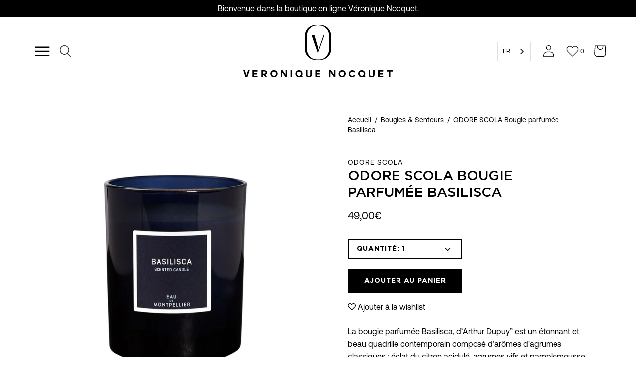

--- FILE ---
content_type: text/html; charset=utf-8
request_url: https://veroniquenocquet.com/products/bougie-parfumee-basilisca-arthur-dupuy
body_size: 36185
content:
<!DOCTYPE html>
<html class="no-js no-touch" lang="fr">
<head>
<meta name="smart-seo-integrated" content="true" /><title>Bougie parfumée Basilisca - Arthur Dupuy</title>
<meta name="description" content="La bougie parfumée Basilisca, d’Arthur Dupuy” est un étonnant et beau quadrille contemporain composé d’arômes d&#39;agrumes classiques : éclat du citron acidulé, agrumes vifs et pamplemousse juteux rendus plus verts par cette lumineuse association avec ces senteurs herbacées et réglissées." />
<meta name="smartseo-keyword" content="" />
<meta name="smartseo-timestamp" content="0" />
<!--JSON-LD data generated by Smart SEO-->
<script type="application/ld+json">
    {
        "@context": "https://schema.org/",
        "@type": "Product",
        "gtin8": "20221351",
        "productId": "20221351",
        "url": "https://veroniquenocquet.com/products/bougie-parfumee-basilisca-arthur-dupuy",
        "name": "Bougie parfumée Basilisca - Arthur Dupuy",
        "image": "https://veroniquenocquet.com/cdn/shop/products/bougie-parfumee-basilisca-arthur-dupuy_1.jpg?v=1648568296",
        "description": "La bougie parfumée Basilisca, d’Arthur Dupuy” est un étonnant et beau quadrille contemporain composé d’arômes d&#39;agrumes classiques : éclat du citron acidulé, agrumes vifs et pamplemousse juteux rendus plus verts par cette lumineuse association avec ces senteurs herbacées et réglissées.",
        "brand": {
            "@type": "Brand",
            "name": "ODORE SCOLA"
        },
        "sku": "bougie-basilisca",
        "weight": "0.0kg",
        "offers": [
            {
                "@type": "Offer",
                "gtin8": "20221351",
                "priceCurrency": "EUR",
                "price": "49.00",
                "priceValidUntil": "2026-04-18",
                "availability": "https://schema.org/InStock",
                "itemCondition": "https://schema.org/NewCondition",
                "sku": "bougie-basilisca",
                "url": "https://veroniquenocquet.com/products/bougie-parfumee-basilisca-arthur-dupuy?variant=42299520221351",
                "seller": {
                    "@type": "Organization",
                    "name": "Véronique Nocquet"
                }
            }]
    }
</script><!--JSON-LD data generated by Smart SEO-->
<script type="application/ld+json">
    {
        "@context": "https://schema.org",
        "@type": "BreadcrumbList",
        "itemListElement": [
            {
                "@type": "ListItem",
                "position": 1,
                "item": {
                    "@type": "Website",
                    "@id": "https://veroniquenocquet.com",
                    "name": "Translation missing: fr.general.breadcrumbs.home"
                }
            },
            {
                "@type": "ListItem",
                "position": 2,
                "item": {
                    "@type": "WebPage",
                    "@id": "https://veroniquenocquet.com/products/bougie-parfumee-basilisca-arthur-dupuy",
                    "name": "ODORE SCOLA Bougie parfumée Basilisca"
                }
            }
        ]
    }
</script>
<!--JSON-LD data generated by Smart SEO-->
<script type="application/ld+json">
    {
        "@context": "https://schema.org",
        "@type": "Store",
        "name": "Véronique Nocquet",
        "url": "https://veroniquenocquet.com",
        "description": "Véronique Nocquet, boutique de l&#39;Art de Vivre à la Française. Idées cadeaux, mode, déco et art avec une sélection des meilleurs talents et savoir-faire français",
        "logo": "https://cdn.shopify.com/s/files/1/0592/0984/2855/files/logo-signe_VN_1200x1200_66b23568-cd4b-4951-a33c-a95d8333ec60.png?v=1660732985",
        "image": "https://cdn.shopify.com/s/files/1/0592/0984/2855/files/logo-signe_VN_1200x1200_66b23568-cd4b-4951-a33c-a95d8333ec60.png?v=1660732985",
        "sameAs": ["https://www.facebook.com/Vnocquet","https://www.instagram.com/veroniquenocquet/","https://www.youtube.com/channel/UCwqAyoLoalisp8mZz6aBkAQ/featured","https://www.linkedin.com/in/v%C3%A9ronique-nocquet-86a8a267/","https://www.pinterest.fr/veroniquenocquetboutique/"],
        "hasMap": "https://www.google.com/maps/@44.0135898,4.4219513,16z",
        "address": {
            "@type": "PostalAddress",
            "streetAddress": "30 Boulevard Charles Gide ",
            "addressLocality": "UZÈS",
            "postalCode": "30700",
            "addressCountry": "France"
        },
        "priceRange": "$$$",
        "telephone": "0603037255",
        "geo": {
            "@type": "GeoCoordinates",
            "latitude": 44.0135898,
            "longitude": 4.4219513
        }
    }
</script><!-- Google tag (gtag.js) -->
<script async src="https://www.googletagmanager.com/gtag/js?id=G-Q0PYR1GTX2"></script>
<script>
  window.dataLayer = window.dataLayer || [];
  function gtag(){dataLayer.push(arguments);}
  gtag('js', new Date());

  gtag('config', 'G-Q0PYR1GTX2');
</script>

  <meta name="google-site-verification" content="lm7SiG0YKm3mXjPi3ybEIHULsceh5J67IJuuOkeX3gA" />
  <meta name="ahrefs-site-verification" content="6486e6c7ea1563436a2207c8e54d02d4ddb47ce536209186dec55e89752539bf" />
  
  <!-- Facebook Pixel Code -->
<script>
!function(f,b,e,v,n,t,s)
{if(f.fbq)return;n=f.fbq=function(){n.callMethod?
n.callMethod.apply(n,arguments):n.queue.push(arguments)};
if(!f._fbq)f._fbq=n;n.push=n;n.loaded=!0;n.version='2.0';
n.queue=[];t=b.createElement(e);t.async=!0;
t.src=v;s=b.getElementsByTagName(e)[0];
s.parentNode.insertBefore(t,s)}(window, document,'script',
'https://connect.facebook.net/en_US/fbevents.js');
fbq('init', '878728256149698');
fbq('track', 'PageView');
</script>
<noscript><img height="1" width="1" style="display:none"
src="https://www.facebook.com/tr?id=878728256149698&ev=PageView&noscript=1"
/></noscript>
<!-- End Facebook Pixel Code -->
  
  <!-- Facebook Pixel Code -->
<script>
!function(f,b,e,v,n,t,s)
{if(f.fbq)return;n=f.fbq=function(){n.callMethod?
n.callMethod.apply(n,arguments):n.queue.push(arguments)};
if(!f._fbq)f._fbq=n;n.push=n;n.loaded=!0;n.version='2.0';
n.queue=[];t=b.createElement(e);t.async=!0;
t.src=v;s=b.getElementsByTagName(e)[0];
s.parentNode.insertBefore(t,s)}(window, document,'script',
'https://connect.facebook.net/en_US/fbevents.js');
fbq('init', '1540905546279695');
fbq('track', 'PageView');
</script>
<noscript><img height="1" width="1" style="display:none"
src="https://www.facebook.com/tr?id=1540905546279695&ev=PageView&noscript=1"
/></noscript>
<!-- End Facebook Pixel Code -->
  
  <meta charset="utf-8">
	<meta http-equiv='X-UA-Compatible' content='IE=edge,chrome=1'>
	<meta name="viewport" content="width=device-width, height=device-height, initial-scale=1.0, minimum-scale=1.0">
	<link rel="canonical" href="https://veroniquenocquet.com/products/bougie-parfumee-basilisca-arthur-dupuy" />
	<link rel="prefetch" href="https://veroniquenocquet.com" as="document">
	<link rel="preload" as="style" href="//veroniquenocquet.com/cdn/shop/t/35/assets/theme.css?v=9415189712543579491679327001">
  	<link rel="preload" as="style" href="//veroniquenocquet.com/cdn/shop/t/35/assets/custom.css?v=153052330655095961851678686705">
	<link rel="preload" as="script" href="//veroniquenocquet.com/cdn/shop/t/35/assets/lazysizes.min.js?v=116810187381448780561678686705">
	<link rel="preload" as="script" href="//veroniquenocquet.com/cdn/shop/t/35/assets/theme.min.js?v=3707493469310674421678686705">
	<link rel="preload" as="image" href="//veroniquenocquet.com/cdn/shop/t/35/assets/loading.svg?v=12949615357343360751678686705">

	<link rel="dns-prefetch" href="https://cdn.shopify.com">
	<link rel="dns-prefetch" href="https://v.shopify.com">
	<link rel="dns-prefetch" href="https://fonts.googleapis.com" crossorigin>
	<link rel="dns-prefetch" href="https://cdn.shopifycloud.com">
	<link rel="dns-prefetch" href="https://cdnjs.cloudflare.com">
	<link rel="dns-prefetch" href="https://www.google-analytics.com">
	<link rel="preconnect" href="https://fonts.shopifycdn.com" crossorigin>
	<link rel="preconnect" href="https://ajax.googleapis.com">
	<link rel="preconnect" href="https://customjs.s.asaplabs.io">
	<link rel="dns-prefetch" href="https://monorail-edge.shopifysvc.com">
    
    <!--javascript cdn my added--------------------------------------->
    <script src="https://code.jquery.com/jquery-3.6.0.min.js"></script><link rel="shortcut icon" href="//veroniquenocquet.com/cdn/shop/files/Favicon-Veronique_Nocquet_32x32.png?v=1638884090" type="image/png" />
<!-- /snippets/social-meta-tags.liquid -->




<meta property="og:site_name" content="Véronique Nocquet">
<meta property="og:url" content="https://veroniquenocquet.com/products/bougie-parfumee-basilisca-arthur-dupuy">
<meta property="og:title" content="Bougie parfumée Basilisca - Arthur Dupuy">
<meta property="og:type" content="product">
<meta property="og:description" content="La bougie parfumée Basilisca, d’Arthur Dupuy” est un étonnant et beau quadrille contemporain composé d’arômes d&#39;agrumes classiques : éclat du citron acidulé, agrumes vifs et pamplemousse juteux rendus plus verts par cette lumineuse association avec ces senteurs herbacées et réglissées.">

  <meta property="og:price:amount" content="49,00">
  <meta property="og:price:currency" content="EUR">

<meta property="og:image" content="http://veroniquenocquet.com/cdn/shop/products/bougie-parfumee-basilisca-arthur-dupuy_1_1200x1200.jpg?v=1648568296">
<meta property="og:image:secure_url" content="https://veroniquenocquet.com/cdn/shop/products/bougie-parfumee-basilisca-arthur-dupuy_1_1200x1200.jpg?v=1648568296">


<meta name="twitter:card" content="summary_large_image">
<meta name="twitter:title" content="Bougie parfumée Basilisca - Arthur Dupuy">
<meta name="twitter:description" content="La bougie parfumée Basilisca, d’Arthur Dupuy” est un étonnant et beau quadrille contemporain composé d’arômes d&#39;agrumes classiques : éclat du citron acidulé, agrumes vifs et pamplemousse juteux rendus plus verts par cette lumineuse association avec ces senteurs herbacées et réglissées."><link rel="preload" as="font" href="//veroniquenocquet.com/cdn/fonts/poppins/poppins_n4.0ba78fa5af9b0e1a374041b3ceaadf0a43b41362.woff2" type="font/woff2" crossorigin>
<link rel="preload" as="font" href="//veroniquenocquet.com/cdn/fonts/poppins/poppins_n5.ad5b4b72b59a00358afc706450c864c3c8323842.woff2" type="font/woff2" crossorigin><link rel="preload" as="font" href="//veroniquenocquet.com/cdn/fonts/poppins/poppins_n7.56758dcf284489feb014a026f3727f2f20a54626.woff2" type="font/woff2" crossorigin><link rel="preload" as="font" href="//veroniquenocquet.com/cdn/fonts/poppins/poppins_i4.846ad1e22474f856bd6b81ba4585a60799a9f5d2.woff2" type="font/woff2" crossorigin><link rel="preload" as="font" href="//veroniquenocquet.com/cdn/fonts/poppins/poppins_n5.ad5b4b72b59a00358afc706450c864c3c8323842.woff2" type="font/woff2" crossorigin><link rel="preload" as="font" href="//veroniquenocquet.com/cdn/fonts/poppins/poppins_n7.56758dcf284489feb014a026f3727f2f20a54626.woff2" type="font/woff2" crossorigin><link rel="preload" as="font" href="//veroniquenocquet.com/cdn/fonts/poppins/poppins_i7.42fd71da11e9d101e1e6c7932199f925f9eea42d.woff2" type="font/woff2" crossorigin><style data-shopify>@font-face {
  font-family: Poppins;
  font-weight: 500;
  font-style: normal;
  font-display: swap;
  src: url("//veroniquenocquet.com/cdn/fonts/poppins/poppins_n5.ad5b4b72b59a00358afc706450c864c3c8323842.woff2") format("woff2"),
       url("//veroniquenocquet.com/cdn/fonts/poppins/poppins_n5.33757fdf985af2d24b32fcd84c9a09224d4b2c39.woff") format("woff");
}

@font-face {
  font-family: Poppins;
  font-weight: 400;
  font-style: normal;
  font-display: swap;
  src: url("//veroniquenocquet.com/cdn/fonts/poppins/poppins_n4.0ba78fa5af9b0e1a374041b3ceaadf0a43b41362.woff2") format("woff2"),
       url("//veroniquenocquet.com/cdn/fonts/poppins/poppins_n4.214741a72ff2596839fc9760ee7a770386cf16ca.woff") format("woff");
}

@font-face {
  font-family: Poppins;
  font-weight: 700;
  font-style: normal;
  font-display: swap;
  src: url("//veroniquenocquet.com/cdn/fonts/poppins/poppins_n7.56758dcf284489feb014a026f3727f2f20a54626.woff2") format("woff2"),
       url("//veroniquenocquet.com/cdn/fonts/poppins/poppins_n7.f34f55d9b3d3205d2cd6f64955ff4b36f0cfd8da.woff") format("woff");
}
@font-face {
  font-family: Poppins;
  font-weight: 700;
  font-style: normal;
  font-display: swap;
  src: url("//veroniquenocquet.com/cdn/fonts/poppins/poppins_n7.56758dcf284489feb014a026f3727f2f20a54626.woff2") format("woff2"),
       url("//veroniquenocquet.com/cdn/fonts/poppins/poppins_n7.f34f55d9b3d3205d2cd6f64955ff4b36f0cfd8da.woff") format("woff");
}
@font-face {
  font-family: Poppins;
  font-weight: 400;
  font-style: italic;
  font-display: swap;
  src: url("//veroniquenocquet.com/cdn/fonts/poppins/poppins_i4.846ad1e22474f856bd6b81ba4585a60799a9f5d2.woff2") format("woff2"),
       url("//veroniquenocquet.com/cdn/fonts/poppins/poppins_i4.56b43284e8b52fc64c1fd271f289a39e8477e9ec.woff") format("woff");
}
@font-face {
  font-family: Poppins;
  font-weight: 700;
  font-style: italic;
  font-display: swap;
  src: url("//veroniquenocquet.com/cdn/fonts/poppins/poppins_i7.42fd71da11e9d101e1e6c7932199f925f9eea42d.woff2") format("woff2"),
       url("//veroniquenocquet.com/cdn/fonts/poppins/poppins_i7.ec8499dbd7616004e21155106d13837fff4cf556.woff") format("woff");
}
:root {---color-button-primary-bg: #000000;
  ---color-button-primary-bg-alpha-50: rgba(0, 0, 0, 0.5);
  ---color-button-primary-text: #fff;
  ---color-button-primary-text-alpha-50: rgba(255, 255, 255, 0.5);
  ---color-button-secondary-bg: #ffffff;
  ---color-button-secondary-text:#000;
  ---color-button-secondary-text-alpha-50: rgba(255, 255, 255, 0.5);

  ---color-text: #000;
  ---color-text-darken: #000000;
  ---color-text-lighten: #333333;
  ---color-text-alpha-5: rgba(0, 0, 0, 0.05);
  ---color-text-alpha-8: rgba(0, 0, 0, 0.08);
  ---color-text-alpha-10: rgba(0, 0, 0, 0.1);
  ---color-text-alpha-15: rgba(0, 0, 0, 0.15);
  ---color-text-alpha-25: rgba(0, 0, 0, 0.25);
  ---color-text-alpha-55: rgba(0, 0, 0, 0.55);
  ---color-text-alpha-60: rgba(0, 0, 0, 0.6);
  ---color-text-alpha-85: rgba(0, 0, 0, 0.85);
  ---color-heading: #000;

  ---color-bg: #ffffff;
  ---color-bg-alpha-25: rgba(255, 255, 255, 0.25);
  ---color-bg-alpha-35: rgba(255, 255, 255, 0.35);
  ---color-bg-alpha-60: rgba(255, 255, 255, 0.6);
  ---color-bg-alpha-65: rgba(255, 255, 255, 0.65);
  ---color-bg-alpha-85: rgba(255, 255, 255, 0.85);
  ---color-bg-overlay: rgba(255, 255, 255, 0.75);
  ---color-bg-darken: #e6e6e6;
  ---color-bg-lighten-darken: #e6e6e6;
  ---color-bg-lighten-darken-contrast: #b3b3b3;
  ---color-drawer-border: #f2f2f2;

  ---color-accent: #000000;
  ---color-accent-text: #fff;

  ---color-border: #000000;
  ---color-border-alpha-15: rgba(0, 0, 0, 0.15);
  ---color-border-alpha-30: rgba(0, 0, 0, 0.3);
  ---color-border-alpha-50: rgba(0, 0, 0, 0.5);
  ---color-border-alpha-65: rgba(0, 0, 0, 0.65);
  ---color-border-lighten-darken: #4d4d4d;

  ---color-product-grid-arrows: black;---color-disabled-grey: #F6F6F6;
  ---color-disabled-grey-darken: #C3C3C3;
  ---color-error-red: #D02E2E;
  ---color-error-red-bg: rgba(208, 46, 46, 0.15);
  ---color-success-green: #56AD6A;
  ---color-success-green-bg: #ECFEF0;---font-stack-body: Poppins, sans-serif;
  ---font-style-body: normal;
  ---font-adjust-body: 1.0;

  ---font-weight-body: 400;
  ---font-weight-body-medium: 500;
  ---font-weight-body-bold: 700;

  ---font-stack-heading: Poppins, sans-serif;
  ---font-style-heading: normal;
  ---font-adjust-heading: 0.85;

  ---font-weight-heading: 500;
  ---font-weight-heading-bold: 700;---font-size-input: 1.0rem;---radius: 0px;
  ---radius-inner: 0px;
  ---radius-small: 0px;
  ---radius-tiny: 0px;
  ---radius-dropdown: 0px;---product-media-padding-top: 100%;
  ---product-media-background-size: cover;---loading-svg: url( "//veroniquenocquet.com/cdn/shop/t/35/assets/loading.svg?v=12949615357343360751678686705" );
  ---icon-check: url( "//veroniquenocquet.com/cdn/shop/t/35/assets/icon-check.svg?v=181034692338098753131678686705" );
  ---icon-close: url( "//veroniquenocquet.com/cdn/shop/t/35/assets/icon-close.svg?v=152460236205633315831678686705" );
  ---cart-loading-overlay: rgba(255, 255, 255, 0.85) url( "//veroniquenocquet.com/cdn/shop/t/35/assets/loading.svg?v=12949615357343360751678686705" ) no-repeat center center;--collection-sticky-bar-height: 0;--site-width: 1320px;
  --drawer-width: 320px;
  --drawer-transition: transform 0.4s cubic-bezier(0.46, 0.01, 0.32, 1);--gutter: 60px;
  --gutter-mobile: 25px;
  --grid-gutter: 20px;--grid: repeat(3, minmax(0, 1fr));
  --grid-tablet: repeat(2, minmax(0, 1fr));
  --grid-mobile: repeat(1, minmax(0, 1fr));
  --megamenu-grid: repeat(4, minmax(0, 1fr));--scrollbar-width: 0;--overlay: #000;
  --overlay-opacity: 1;--input-bg: #fff;--swatch-size: 32px;
}</style><link href="//veroniquenocquet.com/cdn/shop/t/35/assets/theme.css?v=9415189712543579491679327001" rel="stylesheet" type="text/css" media="all" /><link href="//veroniquenocquet.com/cdn/shop/t/35/assets/custom.css?v=153052330655095961851678686705" rel="stylesheet" type="text/css" media="all" /><script type="text/javascript">
    if (window.MSInputMethodContext && document.documentMode) {
      var scripts = document.getElementsByTagName('script')[0];
      var polyfill = document.createElement("script");
      polyfill.defer = true;
      polyfill.src = "//veroniquenocquet.com/cdn/shop/t/35/assets/ie11.js?v=144489047535103983231678686705";

      scripts.parentNode.insertBefore(polyfill, scripts);

      document.documentElement.classList.add('ie11');
    } else {
      document.documentElement.className = document.documentElement.className.replace('no-js', 'js');
    }

		window.theme = {
			assets: {
				smoothscroll: '//veroniquenocquet.com/cdn/shop/t/35/assets/smoothscroll.js?v=37906625415260927261678686705',
			},
			routes: {
				root_url: "\/",
				cart_url: "\/cart",
				cart_add_url: "\/cart\/add",
				cart_change_url: "\/cart\/change",
				shop_url: "https:\/\/veroniquenocquet.com",
				search_url: "\/search",
				product_recommendations_url: "\/recommendations\/products"
			},
			strings: {
				loading: "Chargement",
				load_more: "Charger plus",
				add_to_cart: "Ajouter au panier",
				remove: "Retirer",
				sold_out: "Épuisé",
				sold_out_html: "Épuisé",
				on_sale_html: "En vente",
				unavailable: "Indisponible",
				zero_qty_error: "La quantité doit être supérieur à 0.",
				cart_title: "Panier",
				cart_empty: "Votre panier est actuellement vide.",
				cart_price: "Prix",
				cart_quantity: "Quantité",
				cart_total: "Total",
				cart_acceptance_error: "Vous devez accepter nos termes et conditions.",
				limit_error: "Désolé, il semble que nous n’ayons pas assez de ce produit.",
				continue_shopping: "Continuer vos achats",
				results_one: " résultat",
				results_other: " résultats",
				no_results: "Aucun résultat trouvé",
				view_all: "Tous",
				unit_price_separator: "par"
			},
			icons: {
				plus: '<svg aria-hidden="true" focusable="false" role="presentation" class="icon icon-plus" viewBox="0 0 14 14"><path d="M7 0a.75.75 0 01.75.75v12.5a.75.75 0 11-1.5 0V.75A.75.75 0 017 0z"/><path d="M14 7a.75.75 0 01-.75.75H.75a.75.75 0 110-1.5h12.5A.75.75 0 0114 7z"/></svg>',
				minus: '<svg aria-hidden="true" focusable="false" role="presentation" class="icon icon-minus" viewBox="0 0 14 14"><path d="M14 7a.75.75 0 01-.75.75H.75a.75.75 0 110-1.5h12.5A.75.75 0 0114 7z"/></svg>',
				close: '<svg aria-hidden="true" focusable="false" role="presentation" class="icon icon-close" viewBox="0 0 1024 920"><path d="M481.83 448L283.582 646.248c-8.331 8.331-8.331 21.839 0 30.17s21.839 8.331 30.17 0L512 478.17l198.248 198.248c8.331 8.331 21.839 8.331 30.17 0s8.331-21.839 0-30.17L542.17 448l198.248-198.248c8.331-8.331 8.331-21.839 0-30.17s-21.839-8.331-30.17 0L512 417.83 313.752 219.582c-8.331-8.331-21.839-8.331-30.17 0s-8.331 21.839 0 30.17L481.83 448z"/></svg>'
			},
			settings: {
				cartType: "drawer",
				gridImageSize: "cover",
				enableInfinityScroll: true,
				enablePaymentButton: true,
				enableReviews: false,
				showSaleBadge: true,
				enableYotpo: false,
				enableAcceptTerms: true,
				yotpoId: "",
				productBadgeStyle: "circle",
				productGridSlideshow: false,
				quickButton: "buy",
				mobileMenuBehaviour: "link",
			},
			moneyFormat: "{{amount_with_comma_separator}}€",
			info: {
				name: 'Palo Alto'
			},
			version: '3.0.1'
		};
		window.lazySizesConfig = window.lazySizesConfig || {};
    	window.lazySizesConfig.preloadAfterLoad = true;
		window.PaloAlto = window.PaloAlto || {};
		window.slate = window.slate || {};
		window.isHeaderTransparent = false;
		window.initialHeaderHeight = 0;
		window.lastWindowWidth = window.innerWidth || document.documentElement.clientWidth;
	</script>
	<script src="//veroniquenocquet.com/cdn/shop/t/35/assets/lazysizes.min.js?v=116810187381448780561678686705" async="async"></script><script src="//veroniquenocquet.com/cdn/shop/t/35/assets/theme.js?v=121531849770623792161678686705" defer="defer"></script>
  
  
  
  

	<script>window.performance && window.performance.mark && window.performance.mark('shopify.content_for_header.start');</script><meta name="facebook-domain-verification" content="p3xrvqldpdechhzt5ynjpp2pms2tbv">
<meta name="google-site-verification" content="mGyNOup2qDQFHkgUSV6MN8dkuydbOwCM9y_eC1lqkjw">
<meta name="google-site-verification" content="fNDlo5bx3bki8dmmCZtAmO7gmSUnLwDrO6_7cXFj8K0">
<meta id="shopify-digital-wallet" name="shopify-digital-wallet" content="/59209842855/digital_wallets/dialog">
<meta name="shopify-checkout-api-token" content="7c5f36b1359df128d98daf99c5a6901b">
<meta id="in-context-paypal-metadata" data-shop-id="59209842855" data-venmo-supported="false" data-environment="production" data-locale="fr_FR" data-paypal-v4="true" data-currency="EUR">
<link rel="alternate" type="application/json+oembed" href="https://veroniquenocquet.com/products/bougie-parfumee-basilisca-arthur-dupuy.oembed">
<script async="async" src="/checkouts/internal/preloads.js?locale=fr-FR"></script>
<link rel="preconnect" href="https://shop.app" crossorigin="anonymous">
<script async="async" src="https://shop.app/checkouts/internal/preloads.js?locale=fr-FR&shop_id=59209842855" crossorigin="anonymous"></script>
<script id="apple-pay-shop-capabilities" type="application/json">{"shopId":59209842855,"countryCode":"FR","currencyCode":"EUR","merchantCapabilities":["supports3DS"],"merchantId":"gid:\/\/shopify\/Shop\/59209842855","merchantName":"Véronique Nocquet","requiredBillingContactFields":["postalAddress","email","phone"],"requiredShippingContactFields":["postalAddress","email","phone"],"shippingType":"shipping","supportedNetworks":["visa","masterCard","amex","maestro"],"total":{"type":"pending","label":"Véronique Nocquet","amount":"1.00"},"shopifyPaymentsEnabled":true,"supportsSubscriptions":true}</script>
<script id="shopify-features" type="application/json">{"accessToken":"7c5f36b1359df128d98daf99c5a6901b","betas":["rich-media-storefront-analytics"],"domain":"veroniquenocquet.com","predictiveSearch":true,"shopId":59209842855,"locale":"fr"}</script>
<script>var Shopify = Shopify || {};
Shopify.shop = "veronique-nocquet.myshopify.com";
Shopify.locale = "fr";
Shopify.currency = {"active":"EUR","rate":"1.0"};
Shopify.country = "FR";
Shopify.theme = {"name":"Version 13\/03\/2023","id":130906194087,"schema_name":"Palo Alto","schema_version":"3.0.1","theme_store_id":777,"role":"main"};
Shopify.theme.handle = "null";
Shopify.theme.style = {"id":null,"handle":null};
Shopify.cdnHost = "veroniquenocquet.com/cdn";
Shopify.routes = Shopify.routes || {};
Shopify.routes.root = "/";</script>
<script type="module">!function(o){(o.Shopify=o.Shopify||{}).modules=!0}(window);</script>
<script>!function(o){function n(){var o=[];function n(){o.push(Array.prototype.slice.apply(arguments))}return n.q=o,n}var t=o.Shopify=o.Shopify||{};t.loadFeatures=n(),t.autoloadFeatures=n()}(window);</script>
<script>
  window.ShopifyPay = window.ShopifyPay || {};
  window.ShopifyPay.apiHost = "shop.app\/pay";
  window.ShopifyPay.redirectState = null;
</script>
<script id="shop-js-analytics" type="application/json">{"pageType":"product"}</script>
<script defer="defer" async type="module" src="//veroniquenocquet.com/cdn/shopifycloud/shop-js/modules/v2/client.init-shop-cart-sync_XvpUV7qp.fr.esm.js"></script>
<script defer="defer" async type="module" src="//veroniquenocquet.com/cdn/shopifycloud/shop-js/modules/v2/chunk.common_C2xzKNNs.esm.js"></script>
<script type="module">
  await import("//veroniquenocquet.com/cdn/shopifycloud/shop-js/modules/v2/client.init-shop-cart-sync_XvpUV7qp.fr.esm.js");
await import("//veroniquenocquet.com/cdn/shopifycloud/shop-js/modules/v2/chunk.common_C2xzKNNs.esm.js");

  window.Shopify.SignInWithShop?.initShopCartSync?.({"fedCMEnabled":true,"windoidEnabled":true});

</script>
<script>
  window.Shopify = window.Shopify || {};
  if (!window.Shopify.featureAssets) window.Shopify.featureAssets = {};
  window.Shopify.featureAssets['shop-js'] = {"shop-cart-sync":["modules/v2/client.shop-cart-sync_C66VAAYi.fr.esm.js","modules/v2/chunk.common_C2xzKNNs.esm.js"],"init-fed-cm":["modules/v2/client.init-fed-cm_By4eIqYa.fr.esm.js","modules/v2/chunk.common_C2xzKNNs.esm.js"],"shop-button":["modules/v2/client.shop-button_Bz0N9rYp.fr.esm.js","modules/v2/chunk.common_C2xzKNNs.esm.js"],"shop-cash-offers":["modules/v2/client.shop-cash-offers_B90ok608.fr.esm.js","modules/v2/chunk.common_C2xzKNNs.esm.js","modules/v2/chunk.modal_7MqWQJ87.esm.js"],"init-windoid":["modules/v2/client.init-windoid_CdJe_Ee3.fr.esm.js","modules/v2/chunk.common_C2xzKNNs.esm.js"],"shop-toast-manager":["modules/v2/client.shop-toast-manager_kCJHoUCw.fr.esm.js","modules/v2/chunk.common_C2xzKNNs.esm.js"],"init-shop-email-lookup-coordinator":["modules/v2/client.init-shop-email-lookup-coordinator_BPuRLqHy.fr.esm.js","modules/v2/chunk.common_C2xzKNNs.esm.js"],"init-shop-cart-sync":["modules/v2/client.init-shop-cart-sync_XvpUV7qp.fr.esm.js","modules/v2/chunk.common_C2xzKNNs.esm.js"],"avatar":["modules/v2/client.avatar_BTnouDA3.fr.esm.js"],"pay-button":["modules/v2/client.pay-button_CmFhG2BZ.fr.esm.js","modules/v2/chunk.common_C2xzKNNs.esm.js"],"init-customer-accounts":["modules/v2/client.init-customer-accounts_C5-IhKGM.fr.esm.js","modules/v2/client.shop-login-button_DrlPOW6Z.fr.esm.js","modules/v2/chunk.common_C2xzKNNs.esm.js","modules/v2/chunk.modal_7MqWQJ87.esm.js"],"init-shop-for-new-customer-accounts":["modules/v2/client.init-shop-for-new-customer-accounts_Cv1WqR1n.fr.esm.js","modules/v2/client.shop-login-button_DrlPOW6Z.fr.esm.js","modules/v2/chunk.common_C2xzKNNs.esm.js","modules/v2/chunk.modal_7MqWQJ87.esm.js"],"shop-login-button":["modules/v2/client.shop-login-button_DrlPOW6Z.fr.esm.js","modules/v2/chunk.common_C2xzKNNs.esm.js","modules/v2/chunk.modal_7MqWQJ87.esm.js"],"init-customer-accounts-sign-up":["modules/v2/client.init-customer-accounts-sign-up_Dqgdz3C3.fr.esm.js","modules/v2/client.shop-login-button_DrlPOW6Z.fr.esm.js","modules/v2/chunk.common_C2xzKNNs.esm.js","modules/v2/chunk.modal_7MqWQJ87.esm.js"],"shop-follow-button":["modules/v2/client.shop-follow-button_D7RRykwK.fr.esm.js","modules/v2/chunk.common_C2xzKNNs.esm.js","modules/v2/chunk.modal_7MqWQJ87.esm.js"],"checkout-modal":["modules/v2/client.checkout-modal_NILs_SXn.fr.esm.js","modules/v2/chunk.common_C2xzKNNs.esm.js","modules/v2/chunk.modal_7MqWQJ87.esm.js"],"lead-capture":["modules/v2/client.lead-capture_CSmE_fhP.fr.esm.js","modules/v2/chunk.common_C2xzKNNs.esm.js","modules/v2/chunk.modal_7MqWQJ87.esm.js"],"shop-login":["modules/v2/client.shop-login_CKcjyRl_.fr.esm.js","modules/v2/chunk.common_C2xzKNNs.esm.js","modules/v2/chunk.modal_7MqWQJ87.esm.js"],"payment-terms":["modules/v2/client.payment-terms_eoGasybT.fr.esm.js","modules/v2/chunk.common_C2xzKNNs.esm.js","modules/v2/chunk.modal_7MqWQJ87.esm.js"]};
</script>
<script>(function() {
  var isLoaded = false;
  function asyncLoad() {
    if (isLoaded) return;
    isLoaded = true;
    var urls = ["https:\/\/cdn.weglot.com\/weglot_script_tag.js?shop=veronique-nocquet.myshopify.com","https:\/\/shopify.covet.pics\/covet-pics-widget-inject.js?shop=veronique-nocquet.myshopify.com","https:\/\/d1564fddzjmdj5.cloudfront.net\/initializercolissimo.js?app_name=happycolissimo\u0026cloud=d1564fddzjmdj5.cloudfront.net\u0026shop=veronique-nocquet.myshopify.com","https:\/\/plugin.brevo.com\/integrations\/api\/automation\/script?user_connection_id=62334b6e757e6a428b2b1944\u0026ma-key=t7ii104r1brse84rup2nldxx\u0026shop=veronique-nocquet.myshopify.com","https:\/\/plugin.brevo.com\/integrations\/api\/sy\/cart_tracking\/script?user_connection_id=62334b6e757e6a428b2b1944\u0026ma-key=t7ii104r1brse84rup2nldxx\u0026shop=veronique-nocquet.myshopify.com","https:\/\/swift.perfectapps.io\/store\/assets\/dist\/js\/main.min.js?v=1_1653994260\u0026shop=veronique-nocquet.myshopify.com","\/\/cdn.shopify.com\/proxy\/155a0b1d89088a22ae8db3d90adae9f335755c9b1de4484ff1f5b06c5a303b88\/shopify-script-tags.s3.eu-west-1.amazonaws.com\/smartseo\/instantpage.js?shop=veronique-nocquet.myshopify.com\u0026sp-cache-control=cHVibGljLCBtYXgtYWdlPTkwMA","https:\/\/cdncozyantitheft.addons.business\/js\/script_tags\/veronique-nocquet\/nmo1hy8aMXBj1n2sOamUZ9vR6Sd6xBBa.js?shop=veronique-nocquet.myshopify.com"];
    for (var i = 0; i < urls.length; i++) {
      var s = document.createElement('script');
      s.type = 'text/javascript';
      s.async = true;
      s.src = urls[i];
      var x = document.getElementsByTagName('script')[0];
      x.parentNode.insertBefore(s, x);
    }
  };
  if(window.attachEvent) {
    window.attachEvent('onload', asyncLoad);
  } else {
    window.addEventListener('load', asyncLoad, false);
  }
})();</script>
<script id="__st">var __st={"a":59209842855,"offset":3600,"reqid":"859409a9-cfc5-4c62-af7f-4e8883a372f4-1768755654","pageurl":"veroniquenocquet.com\/products\/bougie-parfumee-basilisca-arthur-dupuy","u":"bb6b0df7bcd4","p":"product","rtyp":"product","rid":7288009261223};</script>
<script>window.ShopifyPaypalV4VisibilityTracking = true;</script>
<script id="captcha-bootstrap">!function(){'use strict';const t='contact',e='account',n='new_comment',o=[[t,t],['blogs',n],['comments',n],[t,'customer']],c=[[e,'customer_login'],[e,'guest_login'],[e,'recover_customer_password'],[e,'create_customer']],r=t=>t.map((([t,e])=>`form[action*='/${t}']:not([data-nocaptcha='true']) input[name='form_type'][value='${e}']`)).join(','),a=t=>()=>t?[...document.querySelectorAll(t)].map((t=>t.form)):[];function s(){const t=[...o],e=r(t);return a(e)}const i='password',u='form_key',d=['recaptcha-v3-token','g-recaptcha-response','h-captcha-response',i],f=()=>{try{return window.sessionStorage}catch{return}},m='__shopify_v',_=t=>t.elements[u];function p(t,e,n=!1){try{const o=window.sessionStorage,c=JSON.parse(o.getItem(e)),{data:r}=function(t){const{data:e,action:n}=t;return t[m]||n?{data:e,action:n}:{data:t,action:n}}(c);for(const[e,n]of Object.entries(r))t.elements[e]&&(t.elements[e].value=n);n&&o.removeItem(e)}catch(o){console.error('form repopulation failed',{error:o})}}const l='form_type',E='cptcha';function T(t){t.dataset[E]=!0}const w=window,h=w.document,L='Shopify',v='ce_forms',y='captcha';let A=!1;((t,e)=>{const n=(g='f06e6c50-85a8-45c8-87d0-21a2b65856fe',I='https://cdn.shopify.com/shopifycloud/storefront-forms-hcaptcha/ce_storefront_forms_captcha_hcaptcha.v1.5.2.iife.js',D={infoText:'Protégé par hCaptcha',privacyText:'Confidentialité',termsText:'Conditions'},(t,e,n)=>{const o=w[L][v],c=o.bindForm;if(c)return c(t,g,e,D).then(n);var r;o.q.push([[t,g,e,D],n]),r=I,A||(h.body.append(Object.assign(h.createElement('script'),{id:'captcha-provider',async:!0,src:r})),A=!0)});var g,I,D;w[L]=w[L]||{},w[L][v]=w[L][v]||{},w[L][v].q=[],w[L][y]=w[L][y]||{},w[L][y].protect=function(t,e){n(t,void 0,e),T(t)},Object.freeze(w[L][y]),function(t,e,n,w,h,L){const[v,y,A,g]=function(t,e,n){const i=e?o:[],u=t?c:[],d=[...i,...u],f=r(d),m=r(i),_=r(d.filter((([t,e])=>n.includes(e))));return[a(f),a(m),a(_),s()]}(w,h,L),I=t=>{const e=t.target;return e instanceof HTMLFormElement?e:e&&e.form},D=t=>v().includes(t);t.addEventListener('submit',(t=>{const e=I(t);if(!e)return;const n=D(e)&&!e.dataset.hcaptchaBound&&!e.dataset.recaptchaBound,o=_(e),c=g().includes(e)&&(!o||!o.value);(n||c)&&t.preventDefault(),c&&!n&&(function(t){try{if(!f())return;!function(t){const e=f();if(!e)return;const n=_(t);if(!n)return;const o=n.value;o&&e.removeItem(o)}(t);const e=Array.from(Array(32),(()=>Math.random().toString(36)[2])).join('');!function(t,e){_(t)||t.append(Object.assign(document.createElement('input'),{type:'hidden',name:u})),t.elements[u].value=e}(t,e),function(t,e){const n=f();if(!n)return;const o=[...t.querySelectorAll(`input[type='${i}']`)].map((({name:t})=>t)),c=[...d,...o],r={};for(const[a,s]of new FormData(t).entries())c.includes(a)||(r[a]=s);n.setItem(e,JSON.stringify({[m]:1,action:t.action,data:r}))}(t,e)}catch(e){console.error('failed to persist form',e)}}(e),e.submit())}));const S=(t,e)=>{t&&!t.dataset[E]&&(n(t,e.some((e=>e===t))),T(t))};for(const o of['focusin','change'])t.addEventListener(o,(t=>{const e=I(t);D(e)&&S(e,y())}));const B=e.get('form_key'),M=e.get(l),P=B&&M;t.addEventListener('DOMContentLoaded',(()=>{const t=y();if(P)for(const e of t)e.elements[l].value===M&&p(e,B);[...new Set([...A(),...v().filter((t=>'true'===t.dataset.shopifyCaptcha))])].forEach((e=>S(e,t)))}))}(h,new URLSearchParams(w.location.search),n,t,e,['guest_login'])})(!0,!0)}();</script>
<script integrity="sha256-4kQ18oKyAcykRKYeNunJcIwy7WH5gtpwJnB7kiuLZ1E=" data-source-attribution="shopify.loadfeatures" defer="defer" src="//veroniquenocquet.com/cdn/shopifycloud/storefront/assets/storefront/load_feature-a0a9edcb.js" crossorigin="anonymous"></script>
<script crossorigin="anonymous" defer="defer" src="//veroniquenocquet.com/cdn/shopifycloud/storefront/assets/shopify_pay/storefront-65b4c6d7.js?v=20250812"></script>
<script data-source-attribution="shopify.dynamic_checkout.dynamic.init">var Shopify=Shopify||{};Shopify.PaymentButton=Shopify.PaymentButton||{isStorefrontPortableWallets:!0,init:function(){window.Shopify.PaymentButton.init=function(){};var t=document.createElement("script");t.src="https://veroniquenocquet.com/cdn/shopifycloud/portable-wallets/latest/portable-wallets.fr.js",t.type="module",document.head.appendChild(t)}};
</script>
<script data-source-attribution="shopify.dynamic_checkout.buyer_consent">
  function portableWalletsHideBuyerConsent(e){var t=document.getElementById("shopify-buyer-consent"),n=document.getElementById("shopify-subscription-policy-button");t&&n&&(t.classList.add("hidden"),t.setAttribute("aria-hidden","true"),n.removeEventListener("click",e))}function portableWalletsShowBuyerConsent(e){var t=document.getElementById("shopify-buyer-consent"),n=document.getElementById("shopify-subscription-policy-button");t&&n&&(t.classList.remove("hidden"),t.removeAttribute("aria-hidden"),n.addEventListener("click",e))}window.Shopify?.PaymentButton&&(window.Shopify.PaymentButton.hideBuyerConsent=portableWalletsHideBuyerConsent,window.Shopify.PaymentButton.showBuyerConsent=portableWalletsShowBuyerConsent);
</script>
<script data-source-attribution="shopify.dynamic_checkout.cart.bootstrap">document.addEventListener("DOMContentLoaded",(function(){function t(){return document.querySelector("shopify-accelerated-checkout-cart, shopify-accelerated-checkout")}if(t())Shopify.PaymentButton.init();else{new MutationObserver((function(e,n){t()&&(Shopify.PaymentButton.init(),n.disconnect())})).observe(document.body,{childList:!0,subtree:!0})}}));
</script>
<link id="shopify-accelerated-checkout-styles" rel="stylesheet" media="screen" href="https://veroniquenocquet.com/cdn/shopifycloud/portable-wallets/latest/accelerated-checkout-backwards-compat.css" crossorigin="anonymous">
<style id="shopify-accelerated-checkout-cart">
        #shopify-buyer-consent {
  margin-top: 1em;
  display: inline-block;
  width: 100%;
}

#shopify-buyer-consent.hidden {
  display: none;
}

#shopify-subscription-policy-button {
  background: none;
  border: none;
  padding: 0;
  text-decoration: underline;
  font-size: inherit;
  cursor: pointer;
}

#shopify-subscription-policy-button::before {
  box-shadow: none;
}

      </style>

<script>window.performance && window.performance.mark && window.performance.mark('shopify.content_for_header.end');</script>
  <script>
  !function(t,n){function o(n){var o=t.getElementsByTagName("script")[0],i=t.createElement("script");i.src=n,i.crossOrigin="",o.parentNode.insertBefore(i,o)}if(!n.isLoyaltyLion){window.loyaltylion=n,void 0===window.lion&&(window.lion=n),n.version=2,n.isLoyaltyLion=!0;var i=new Date,e=i.getFullYear().toString()+i.getMonth().toString()+i.getDate().toString();o("https://sdk.loyaltylion.net/static/2/loader.js?t="+e);var r=!1;n.init=function(t){if(r)throw new Error("Cannot call lion.init more than once");r=!0;var a=n._token=t.token;if(!a)throw new Error("Token must be supplied to lion.init");for(var l=[],s="_push configure bootstrap shutdown on removeListener authenticateCustomer".split(" "),c=0;c<s.length;c+=1)!function(t,n){t[n]=function(){l.push([n,Array.prototype.slice.call(arguments,0)])}}(n,s[c]);o("https://sdk.loyaltylion.net/sdk/start/"+a+".js?t="+e+i.getHours().toString()),n._initData=t,n._buffer=l}}}(document,window.loyaltylion||[]);

  
    
      loyaltylion.init({ 
        token: "703e8493cf6a82bc10e3c78f48dfc858" 
      });
      loyaltylion.configure({
        disableBundledCSS: true,
        disableBundledFonts: true
      });
    
  
</script>

<!--Start Weglot Script-->
<script src="//cdn.weglot.com/weglot.min.js"></script>

<script id="has-script-tags">Weglot.initialize({ api_key:"wg_653153340f0cede86779c24289a6f7801" ,
	switchers: [
       {
           // Same as button_style at root
           button_style: {
               full_name: false,
               with_name: true,
               is_dropdown: true,
               with_flags: false,
               flag_type: "circle",
               invert_flags: false
           },
           // Move switcher somewhere in the page
           location: {
               target: "#NavDrawer > ul.mobile-nav.mobile-nav--bottom", // You'll probably have to change it (see the step below in order to find the correct CSS selector)
               sibling: "#NavDrawer > ul.mobile-nav.mobile-nav--bottom > li.nav__item.wishlist-icon-mob.nav__item--icon"
           } 
       },
      {
           // Same as button_style at root
           button_style: {
               full_name: false,
               with_name: true,
               is_dropdown: true,
               with_flags: false,
               flag_type: "circle",
               invert_flags: false
           },
           // Move switcher somewhere in the page
           location: {
               target: "#shopify-section-header > header > div.wrapper.is-moved-by-drawer > div.mobile-menu > ul", // You'll probably have to change it (see the step below in order to find the correct CSS selector)
               sibling: "#shopify-section-header > header > div.wrapper.is-moved-by-drawer > div.mobile-menu > ul > li.nav__item.nav__item--icon.search-icon"
           } 
       }
      
   ]
   });
</script>
<!--End Weglot Script-->


 <script>
 let ps_apiURI = "https://swift-api.perfectapps.io/api";
 let ps_storeUrl = "https://swift.perfectapps.io";
 let ps_productId = "7288009261223";
 </script> 
  
  
 <!-- BEGIN app block: shopify://apps/frequently-bought/blocks/app-embed-block/b1a8cbea-c844-4842-9529-7c62dbab1b1f --><script>
    window.codeblackbelt = window.codeblackbelt || {};
    window.codeblackbelt.shop = window.codeblackbelt.shop || 'veronique-nocquet.myshopify.com';
    
        window.codeblackbelt.productId = 7288009261223;</script><script src="//cdn.codeblackbelt.com/widgets/frequently-bought-together/main.min.js?version=2026011818+0100" async></script>
 <!-- END app block --><!-- BEGIN app block: shopify://apps/smart-seo/blocks/smartseo/7b0a6064-ca2e-4392-9a1d-8c43c942357b --><meta name="smart-seo-integrated" content="true" /><!-- metatagsSavedToSEOFields: false --><!-- BEGIN app snippet: smartseo.custom.schemas.jsonld --><!-- END app snippet --><!-- BEGIN app snippet: smartseo.product.metatags --><!-- product_seo_template_metafield:  --><title>Bougie parfumée Basilisca - Arthur Dupuy</title>
<meta name="description" content="La bougie parfumée Basilisca, d’Arthur Dupuy” est un étonnant et beau quadrille contemporain composé d’arômes d&#39;agrumes classiques : éclat du citron acidulé, agrumes vifs et pamplemousse juteux rendus plus verts par cette lumineuse association avec ces senteurs herbacées et réglissées." />
<meta name="smartseo-timestamp" content="0" /><!-- END app snippet --><!-- BEGIN app snippet: smartseo.product.jsonld -->


<!--JSON-LD data generated by Smart SEO-->
<script type="application/ld+json">
    {
        "@context": "https://schema.org/",
        "@type":"Product",
        "productId": "20221351",
        "gtin8": "20221351",
        "url": "https://veroniquenocquet.com/products/bougie-parfumee-basilisca-arthur-dupuy",
        "name": "ODORE SCOLA Bougie parfumée Basilisca",
        "image": "https://veroniquenocquet.com/cdn/shop/products/bougie-parfumee-basilisca-arthur-dupuy_1.jpg?v=1648568296",
        "description": "La bougie parfumée Basilisca, d’Arthur Dupuy” est un étonnant et beau quadrille contemporain composé d’arômes d&#39;agrumes classiques : éclat du citron acidulé, agrumes vifs et pamplemousse juteux rendus plus verts par cette lumineuse association avec ces senteurs herbacées et réglissées. Un par...",
        "brand": {
            "@type": "Brand",
            "name": "ODORE SCOLA"
        },
        "mpn": "20221351","offers": [
                    {
                        "@type": "Offer",
                        "gtin8": "20221351",
                        "priceCurrency": "EUR",
                        "price": "49.00",
                        "priceValidUntil": "2026-04-18",
                        "availability": "https://schema.org/InStock",
                        "itemCondition": "https://schema.org/NewCondition",
                        "sku": "bougie-basilisca",
                        "url": "https://veroniquenocquet.com/products/bougie-parfumee-basilisca-arthur-dupuy?variant=42299520221351",
                        "seller": {
    "@context": "https://schema.org",
    "@type": "Organization",
    "name": "Véronique Nocquet",
    "description": "Véronique Nocquet, boutique de l&#39;Art de Vivre à la Française. Idées cadeaux, mode, déco et art avec une sélection des meilleurs talents et savoir-faire français",
    "logo": "https://cdn.shopify.com/s/files/1/0592/0984/2855/files/logo-signe_VN_1200x1200_66b23568-cd4b-4951-a33c-a95d8333ec60.png?v=1660732985",
    "image": "https://cdn.shopify.com/s/files/1/0592/0984/2855/files/logo-signe_VN_1200x1200_66b23568-cd4b-4951-a33c-a95d8333ec60.png?v=1660732985"}
                    }
        ]}
</script><!-- END app snippet --><!-- BEGIN app snippet: smartseo.breadcrumbs.jsonld --><!--JSON-LD data generated by Smart SEO-->
<script type="application/ld+json">
    {
        "@context": "https://schema.org",
        "@type": "BreadcrumbList",
        "itemListElement": [
            {
                "@type": "ListItem",
                "position": 1,
                "item": {
                    "@type": "Website",
                    "@id": "https://veroniquenocquet.com",
                    "name": "Home"
                }
            },
            {
                "@type": "ListItem",
                "position": 2,
                "item": {
                    "@type": "WebPage",
                    "@id": "https://veroniquenocquet.com/products/bougie-parfumee-basilisca-arthur-dupuy",
                    "name": "ODORE SCOLA Bougie parfumée Basilisca"
                }
            }
        ]
    }
</script><!-- END app snippet --><!-- END app block --><link href="https://monorail-edge.shopifysvc.com" rel="dns-prefetch">
<script>(function(){if ("sendBeacon" in navigator && "performance" in window) {try {var session_token_from_headers = performance.getEntriesByType('navigation')[0].serverTiming.find(x => x.name == '_s').description;} catch {var session_token_from_headers = undefined;}var session_cookie_matches = document.cookie.match(/_shopify_s=([^;]*)/);var session_token_from_cookie = session_cookie_matches && session_cookie_matches.length === 2 ? session_cookie_matches[1] : "";var session_token = session_token_from_headers || session_token_from_cookie || "";function handle_abandonment_event(e) {var entries = performance.getEntries().filter(function(entry) {return /monorail-edge.shopifysvc.com/.test(entry.name);});if (!window.abandonment_tracked && entries.length === 0) {window.abandonment_tracked = true;var currentMs = Date.now();var navigation_start = performance.timing.navigationStart;var payload = {shop_id: 59209842855,url: window.location.href,navigation_start,duration: currentMs - navigation_start,session_token,page_type: "product"};window.navigator.sendBeacon("https://monorail-edge.shopifysvc.com/v1/produce", JSON.stringify({schema_id: "online_store_buyer_site_abandonment/1.1",payload: payload,metadata: {event_created_at_ms: currentMs,event_sent_at_ms: currentMs}}));}}window.addEventListener('pagehide', handle_abandonment_event);}}());</script>
<script id="web-pixels-manager-setup">(function e(e,d,r,n,o){if(void 0===o&&(o={}),!Boolean(null===(a=null===(i=window.Shopify)||void 0===i?void 0:i.analytics)||void 0===a?void 0:a.replayQueue)){var i,a;window.Shopify=window.Shopify||{};var t=window.Shopify;t.analytics=t.analytics||{};var s=t.analytics;s.replayQueue=[],s.publish=function(e,d,r){return s.replayQueue.push([e,d,r]),!0};try{self.performance.mark("wpm:start")}catch(e){}var l=function(){var e={modern:/Edge?\/(1{2}[4-9]|1[2-9]\d|[2-9]\d{2}|\d{4,})\.\d+(\.\d+|)|Firefox\/(1{2}[4-9]|1[2-9]\d|[2-9]\d{2}|\d{4,})\.\d+(\.\d+|)|Chrom(ium|e)\/(9{2}|\d{3,})\.\d+(\.\d+|)|(Maci|X1{2}).+ Version\/(15\.\d+|(1[6-9]|[2-9]\d|\d{3,})\.\d+)([,.]\d+|)( \(\w+\)|)( Mobile\/\w+|) Safari\/|Chrome.+OPR\/(9{2}|\d{3,})\.\d+\.\d+|(CPU[ +]OS|iPhone[ +]OS|CPU[ +]iPhone|CPU IPhone OS|CPU iPad OS)[ +]+(15[._]\d+|(1[6-9]|[2-9]\d|\d{3,})[._]\d+)([._]\d+|)|Android:?[ /-](13[3-9]|1[4-9]\d|[2-9]\d{2}|\d{4,})(\.\d+|)(\.\d+|)|Android.+Firefox\/(13[5-9]|1[4-9]\d|[2-9]\d{2}|\d{4,})\.\d+(\.\d+|)|Android.+Chrom(ium|e)\/(13[3-9]|1[4-9]\d|[2-9]\d{2}|\d{4,})\.\d+(\.\d+|)|SamsungBrowser\/([2-9]\d|\d{3,})\.\d+/,legacy:/Edge?\/(1[6-9]|[2-9]\d|\d{3,})\.\d+(\.\d+|)|Firefox\/(5[4-9]|[6-9]\d|\d{3,})\.\d+(\.\d+|)|Chrom(ium|e)\/(5[1-9]|[6-9]\d|\d{3,})\.\d+(\.\d+|)([\d.]+$|.*Safari\/(?![\d.]+ Edge\/[\d.]+$))|(Maci|X1{2}).+ Version\/(10\.\d+|(1[1-9]|[2-9]\d|\d{3,})\.\d+)([,.]\d+|)( \(\w+\)|)( Mobile\/\w+|) Safari\/|Chrome.+OPR\/(3[89]|[4-9]\d|\d{3,})\.\d+\.\d+|(CPU[ +]OS|iPhone[ +]OS|CPU[ +]iPhone|CPU IPhone OS|CPU iPad OS)[ +]+(10[._]\d+|(1[1-9]|[2-9]\d|\d{3,})[._]\d+)([._]\d+|)|Android:?[ /-](13[3-9]|1[4-9]\d|[2-9]\d{2}|\d{4,})(\.\d+|)(\.\d+|)|Mobile Safari.+OPR\/([89]\d|\d{3,})\.\d+\.\d+|Android.+Firefox\/(13[5-9]|1[4-9]\d|[2-9]\d{2}|\d{4,})\.\d+(\.\d+|)|Android.+Chrom(ium|e)\/(13[3-9]|1[4-9]\d|[2-9]\d{2}|\d{4,})\.\d+(\.\d+|)|Android.+(UC? ?Browser|UCWEB|U3)[ /]?(15\.([5-9]|\d{2,})|(1[6-9]|[2-9]\d|\d{3,})\.\d+)\.\d+|SamsungBrowser\/(5\.\d+|([6-9]|\d{2,})\.\d+)|Android.+MQ{2}Browser\/(14(\.(9|\d{2,})|)|(1[5-9]|[2-9]\d|\d{3,})(\.\d+|))(\.\d+|)|K[Aa][Ii]OS\/(3\.\d+|([4-9]|\d{2,})\.\d+)(\.\d+|)/},d=e.modern,r=e.legacy,n=navigator.userAgent;return n.match(d)?"modern":n.match(r)?"legacy":"unknown"}(),u="modern"===l?"modern":"legacy",c=(null!=n?n:{modern:"",legacy:""})[u],f=function(e){return[e.baseUrl,"/wpm","/b",e.hashVersion,"modern"===e.buildTarget?"m":"l",".js"].join("")}({baseUrl:d,hashVersion:r,buildTarget:u}),m=function(e){var d=e.version,r=e.bundleTarget,n=e.surface,o=e.pageUrl,i=e.monorailEndpoint;return{emit:function(e){var a=e.status,t=e.errorMsg,s=(new Date).getTime(),l=JSON.stringify({metadata:{event_sent_at_ms:s},events:[{schema_id:"web_pixels_manager_load/3.1",payload:{version:d,bundle_target:r,page_url:o,status:a,surface:n,error_msg:t},metadata:{event_created_at_ms:s}}]});if(!i)return console&&console.warn&&console.warn("[Web Pixels Manager] No Monorail endpoint provided, skipping logging."),!1;try{return self.navigator.sendBeacon.bind(self.navigator)(i,l)}catch(e){}var u=new XMLHttpRequest;try{return u.open("POST",i,!0),u.setRequestHeader("Content-Type","text/plain"),u.send(l),!0}catch(e){return console&&console.warn&&console.warn("[Web Pixels Manager] Got an unhandled error while logging to Monorail."),!1}}}}({version:r,bundleTarget:l,surface:e.surface,pageUrl:self.location.href,monorailEndpoint:e.monorailEndpoint});try{o.browserTarget=l,function(e){var d=e.src,r=e.async,n=void 0===r||r,o=e.onload,i=e.onerror,a=e.sri,t=e.scriptDataAttributes,s=void 0===t?{}:t,l=document.createElement("script"),u=document.querySelector("head"),c=document.querySelector("body");if(l.async=n,l.src=d,a&&(l.integrity=a,l.crossOrigin="anonymous"),s)for(var f in s)if(Object.prototype.hasOwnProperty.call(s,f))try{l.dataset[f]=s[f]}catch(e){}if(o&&l.addEventListener("load",o),i&&l.addEventListener("error",i),u)u.appendChild(l);else{if(!c)throw new Error("Did not find a head or body element to append the script");c.appendChild(l)}}({src:f,async:!0,onload:function(){if(!function(){var e,d;return Boolean(null===(d=null===(e=window.Shopify)||void 0===e?void 0:e.analytics)||void 0===d?void 0:d.initialized)}()){var d=window.webPixelsManager.init(e)||void 0;if(d){var r=window.Shopify.analytics;r.replayQueue.forEach((function(e){var r=e[0],n=e[1],o=e[2];d.publishCustomEvent(r,n,o)})),r.replayQueue=[],r.publish=d.publishCustomEvent,r.visitor=d.visitor,r.initialized=!0}}},onerror:function(){return m.emit({status:"failed",errorMsg:"".concat(f," has failed to load")})},sri:function(e){var d=/^sha384-[A-Za-z0-9+/=]+$/;return"string"==typeof e&&d.test(e)}(c)?c:"",scriptDataAttributes:o}),m.emit({status:"loading"})}catch(e){m.emit({status:"failed",errorMsg:(null==e?void 0:e.message)||"Unknown error"})}}})({shopId: 59209842855,storefrontBaseUrl: "https://veroniquenocquet.com",extensionsBaseUrl: "https://extensions.shopifycdn.com/cdn/shopifycloud/web-pixels-manager",monorailEndpoint: "https://monorail-edge.shopifysvc.com/unstable/produce_batch",surface: "storefront-renderer",enabledBetaFlags: ["2dca8a86"],webPixelsConfigList: [{"id":"1136623957","configuration":"{\"config\":\"{\\\"pixel_id\\\":\\\"GT-5MR62CQ\\\",\\\"target_country\\\":\\\"FR\\\",\\\"gtag_events\\\":[{\\\"type\\\":\\\"purchase\\\",\\\"action_label\\\":\\\"MC-GN6Q22ZZJG\\\"},{\\\"type\\\":\\\"page_view\\\",\\\"action_label\\\":\\\"MC-GN6Q22ZZJG\\\"},{\\\"type\\\":\\\"view_item\\\",\\\"action_label\\\":\\\"MC-GN6Q22ZZJG\\\"}],\\\"enable_monitoring_mode\\\":false}\"}","eventPayloadVersion":"v1","runtimeContext":"OPEN","scriptVersion":"b2a88bafab3e21179ed38636efcd8a93","type":"APP","apiClientId":1780363,"privacyPurposes":[],"dataSharingAdjustments":{"protectedCustomerApprovalScopes":["read_customer_address","read_customer_email","read_customer_name","read_customer_personal_data","read_customer_phone"]}},{"id":"334922069","configuration":"{\"pixel_id\":\"1540905546279695\",\"pixel_type\":\"facebook_pixel\",\"metaapp_system_user_token\":\"-\"}","eventPayloadVersion":"v1","runtimeContext":"OPEN","scriptVersion":"ca16bc87fe92b6042fbaa3acc2fbdaa6","type":"APP","apiClientId":2329312,"privacyPurposes":["ANALYTICS","MARKETING","SALE_OF_DATA"],"dataSharingAdjustments":{"protectedCustomerApprovalScopes":["read_customer_address","read_customer_email","read_customer_name","read_customer_personal_data","read_customer_phone"]}},{"id":"165445973","configuration":"{\"tagID\":\"2612581386426\"}","eventPayloadVersion":"v1","runtimeContext":"STRICT","scriptVersion":"18031546ee651571ed29edbe71a3550b","type":"APP","apiClientId":3009811,"privacyPurposes":["ANALYTICS","MARKETING","SALE_OF_DATA"],"dataSharingAdjustments":{"protectedCustomerApprovalScopes":["read_customer_address","read_customer_email","read_customer_name","read_customer_personal_data","read_customer_phone"]}},{"id":"shopify-app-pixel","configuration":"{}","eventPayloadVersion":"v1","runtimeContext":"STRICT","scriptVersion":"0450","apiClientId":"shopify-pixel","type":"APP","privacyPurposes":["ANALYTICS","MARKETING"]},{"id":"shopify-custom-pixel","eventPayloadVersion":"v1","runtimeContext":"LAX","scriptVersion":"0450","apiClientId":"shopify-pixel","type":"CUSTOM","privacyPurposes":["ANALYTICS","MARKETING"]}],isMerchantRequest: false,initData: {"shop":{"name":"Véronique Nocquet","paymentSettings":{"currencyCode":"EUR"},"myshopifyDomain":"veronique-nocquet.myshopify.com","countryCode":"FR","storefrontUrl":"https:\/\/veroniquenocquet.com"},"customer":null,"cart":null,"checkout":null,"productVariants":[{"price":{"amount":49.0,"currencyCode":"EUR"},"product":{"title":"ODORE SCOLA Bougie parfumée Basilisca","vendor":"ODORE SCOLA","id":"7288009261223","untranslatedTitle":"ODORE SCOLA Bougie parfumée Basilisca","url":"\/products\/bougie-parfumee-basilisca-arthur-dupuy","type":""},"id":"42299520221351","image":{"src":"\/\/veroniquenocquet.com\/cdn\/shop\/products\/bougie-parfumee-basilisca-arthur-dupuy_1.jpg?v=1648568296"},"sku":"bougie-basilisca","title":"Default Title","untranslatedTitle":"Default Title"}],"purchasingCompany":null},},"https://veroniquenocquet.com/cdn","fcfee988w5aeb613cpc8e4bc33m6693e112",{"modern":"","legacy":""},{"shopId":"59209842855","storefrontBaseUrl":"https:\/\/veroniquenocquet.com","extensionBaseUrl":"https:\/\/extensions.shopifycdn.com\/cdn\/shopifycloud\/web-pixels-manager","surface":"storefront-renderer","enabledBetaFlags":"[\"2dca8a86\"]","isMerchantRequest":"false","hashVersion":"fcfee988w5aeb613cpc8e4bc33m6693e112","publish":"custom","events":"[[\"page_viewed\",{}],[\"product_viewed\",{\"productVariant\":{\"price\":{\"amount\":49.0,\"currencyCode\":\"EUR\"},\"product\":{\"title\":\"ODORE SCOLA Bougie parfumée Basilisca\",\"vendor\":\"ODORE SCOLA\",\"id\":\"7288009261223\",\"untranslatedTitle\":\"ODORE SCOLA Bougie parfumée Basilisca\",\"url\":\"\/products\/bougie-parfumee-basilisca-arthur-dupuy\",\"type\":\"\"},\"id\":\"42299520221351\",\"image\":{\"src\":\"\/\/veroniquenocquet.com\/cdn\/shop\/products\/bougie-parfumee-basilisca-arthur-dupuy_1.jpg?v=1648568296\"},\"sku\":\"bougie-basilisca\",\"title\":\"Default Title\",\"untranslatedTitle\":\"Default Title\"}}]]"});</script><script>
  window.ShopifyAnalytics = window.ShopifyAnalytics || {};
  window.ShopifyAnalytics.meta = window.ShopifyAnalytics.meta || {};
  window.ShopifyAnalytics.meta.currency = 'EUR';
  var meta = {"product":{"id":7288009261223,"gid":"gid:\/\/shopify\/Product\/7288009261223","vendor":"ODORE SCOLA","type":"","handle":"bougie-parfumee-basilisca-arthur-dupuy","variants":[{"id":42299520221351,"price":4900,"name":"ODORE SCOLA Bougie parfumée Basilisca","public_title":null,"sku":"bougie-basilisca"}],"remote":false},"page":{"pageType":"product","resourceType":"product","resourceId":7288009261223,"requestId":"859409a9-cfc5-4c62-af7f-4e8883a372f4-1768755654"}};
  for (var attr in meta) {
    window.ShopifyAnalytics.meta[attr] = meta[attr];
  }
</script>
<script class="analytics">
  (function () {
    var customDocumentWrite = function(content) {
      var jquery = null;

      if (window.jQuery) {
        jquery = window.jQuery;
      } else if (window.Checkout && window.Checkout.$) {
        jquery = window.Checkout.$;
      }

      if (jquery) {
        jquery('body').append(content);
      }
    };

    var hasLoggedConversion = function(token) {
      if (token) {
        return document.cookie.indexOf('loggedConversion=' + token) !== -1;
      }
      return false;
    }

    var setCookieIfConversion = function(token) {
      if (token) {
        var twoMonthsFromNow = new Date(Date.now());
        twoMonthsFromNow.setMonth(twoMonthsFromNow.getMonth() + 2);

        document.cookie = 'loggedConversion=' + token + '; expires=' + twoMonthsFromNow;
      }
    }

    var trekkie = window.ShopifyAnalytics.lib = window.trekkie = window.trekkie || [];
    if (trekkie.integrations) {
      return;
    }
    trekkie.methods = [
      'identify',
      'page',
      'ready',
      'track',
      'trackForm',
      'trackLink'
    ];
    trekkie.factory = function(method) {
      return function() {
        var args = Array.prototype.slice.call(arguments);
        args.unshift(method);
        trekkie.push(args);
        return trekkie;
      };
    };
    for (var i = 0; i < trekkie.methods.length; i++) {
      var key = trekkie.methods[i];
      trekkie[key] = trekkie.factory(key);
    }
    trekkie.load = function(config) {
      trekkie.config = config || {};
      trekkie.config.initialDocumentCookie = document.cookie;
      var first = document.getElementsByTagName('script')[0];
      var script = document.createElement('script');
      script.type = 'text/javascript';
      script.onerror = function(e) {
        var scriptFallback = document.createElement('script');
        scriptFallback.type = 'text/javascript';
        scriptFallback.onerror = function(error) {
                var Monorail = {
      produce: function produce(monorailDomain, schemaId, payload) {
        var currentMs = new Date().getTime();
        var event = {
          schema_id: schemaId,
          payload: payload,
          metadata: {
            event_created_at_ms: currentMs,
            event_sent_at_ms: currentMs
          }
        };
        return Monorail.sendRequest("https://" + monorailDomain + "/v1/produce", JSON.stringify(event));
      },
      sendRequest: function sendRequest(endpointUrl, payload) {
        // Try the sendBeacon API
        if (window && window.navigator && typeof window.navigator.sendBeacon === 'function' && typeof window.Blob === 'function' && !Monorail.isIos12()) {
          var blobData = new window.Blob([payload], {
            type: 'text/plain'
          });

          if (window.navigator.sendBeacon(endpointUrl, blobData)) {
            return true;
          } // sendBeacon was not successful

        } // XHR beacon

        var xhr = new XMLHttpRequest();

        try {
          xhr.open('POST', endpointUrl);
          xhr.setRequestHeader('Content-Type', 'text/plain');
          xhr.send(payload);
        } catch (e) {
          console.log(e);
        }

        return false;
      },
      isIos12: function isIos12() {
        return window.navigator.userAgent.lastIndexOf('iPhone; CPU iPhone OS 12_') !== -1 || window.navigator.userAgent.lastIndexOf('iPad; CPU OS 12_') !== -1;
      }
    };
    Monorail.produce('monorail-edge.shopifysvc.com',
      'trekkie_storefront_load_errors/1.1',
      {shop_id: 59209842855,
      theme_id: 130906194087,
      app_name: "storefront",
      context_url: window.location.href,
      source_url: "//veroniquenocquet.com/cdn/s/trekkie.storefront.cd680fe47e6c39ca5d5df5f0a32d569bc48c0f27.min.js"});

        };
        scriptFallback.async = true;
        scriptFallback.src = '//veroniquenocquet.com/cdn/s/trekkie.storefront.cd680fe47e6c39ca5d5df5f0a32d569bc48c0f27.min.js';
        first.parentNode.insertBefore(scriptFallback, first);
      };
      script.async = true;
      script.src = '//veroniquenocquet.com/cdn/s/trekkie.storefront.cd680fe47e6c39ca5d5df5f0a32d569bc48c0f27.min.js';
      first.parentNode.insertBefore(script, first);
    };
    trekkie.load(
      {"Trekkie":{"appName":"storefront","development":false,"defaultAttributes":{"shopId":59209842855,"isMerchantRequest":null,"themeId":130906194087,"themeCityHash":"18372821027381686294","contentLanguage":"fr","currency":"EUR","eventMetadataId":"36104372-27dd-4fdb-bad8-de7e6e6f72a3"},"isServerSideCookieWritingEnabled":true,"monorailRegion":"shop_domain","enabledBetaFlags":["65f19447"]},"Session Attribution":{},"S2S":{"facebookCapiEnabled":true,"source":"trekkie-storefront-renderer","apiClientId":580111}}
    );

    var loaded = false;
    trekkie.ready(function() {
      if (loaded) return;
      loaded = true;

      window.ShopifyAnalytics.lib = window.trekkie;

      var originalDocumentWrite = document.write;
      document.write = customDocumentWrite;
      try { window.ShopifyAnalytics.merchantGoogleAnalytics.call(this); } catch(error) {};
      document.write = originalDocumentWrite;

      window.ShopifyAnalytics.lib.page(null,{"pageType":"product","resourceType":"product","resourceId":7288009261223,"requestId":"859409a9-cfc5-4c62-af7f-4e8883a372f4-1768755654","shopifyEmitted":true});

      var match = window.location.pathname.match(/checkouts\/(.+)\/(thank_you|post_purchase)/)
      var token = match? match[1]: undefined;
      if (!hasLoggedConversion(token)) {
        setCookieIfConversion(token);
        window.ShopifyAnalytics.lib.track("Viewed Product",{"currency":"EUR","variantId":42299520221351,"productId":7288009261223,"productGid":"gid:\/\/shopify\/Product\/7288009261223","name":"ODORE SCOLA Bougie parfumée Basilisca","price":"49.00","sku":"bougie-basilisca","brand":"ODORE SCOLA","variant":null,"category":"","nonInteraction":true,"remote":false},undefined,undefined,{"shopifyEmitted":true});
      window.ShopifyAnalytics.lib.track("monorail:\/\/trekkie_storefront_viewed_product\/1.1",{"currency":"EUR","variantId":42299520221351,"productId":7288009261223,"productGid":"gid:\/\/shopify\/Product\/7288009261223","name":"ODORE SCOLA Bougie parfumée Basilisca","price":"49.00","sku":"bougie-basilisca","brand":"ODORE SCOLA","variant":null,"category":"","nonInteraction":true,"remote":false,"referer":"https:\/\/veroniquenocquet.com\/products\/bougie-parfumee-basilisca-arthur-dupuy"});
      }
    });


        var eventsListenerScript = document.createElement('script');
        eventsListenerScript.async = true;
        eventsListenerScript.src = "//veroniquenocquet.com/cdn/shopifycloud/storefront/assets/shop_events_listener-3da45d37.js";
        document.getElementsByTagName('head')[0].appendChild(eventsListenerScript);

})();</script>
  <script>
  if (!window.ga || (window.ga && typeof window.ga !== 'function')) {
    window.ga = function ga() {
      (window.ga.q = window.ga.q || []).push(arguments);
      if (window.Shopify && window.Shopify.analytics && typeof window.Shopify.analytics.publish === 'function') {
        window.Shopify.analytics.publish("ga_stub_called", {}, {sendTo: "google_osp_migration"});
      }
      console.error("Shopify's Google Analytics stub called with:", Array.from(arguments), "\nSee https://help.shopify.com/manual/promoting-marketing/pixels/pixel-migration#google for more information.");
    };
    if (window.Shopify && window.Shopify.analytics && typeof window.Shopify.analytics.publish === 'function') {
      window.Shopify.analytics.publish("ga_stub_initialized", {}, {sendTo: "google_osp_migration"});
    }
  }
</script>
<script
  defer
  src="https://veroniquenocquet.com/cdn/shopifycloud/perf-kit/shopify-perf-kit-3.0.4.min.js"
  data-application="storefront-renderer"
  data-shop-id="59209842855"
  data-render-region="gcp-us-east1"
  data-page-type="product"
  data-theme-instance-id="130906194087"
  data-theme-name="Palo Alto"
  data-theme-version="3.0.1"
  data-monorail-region="shop_domain"
  data-resource-timing-sampling-rate="10"
  data-shs="true"
  data-shs-beacon="true"
  data-shs-export-with-fetch="true"
  data-shs-logs-sample-rate="1"
  data-shs-beacon-endpoint="https://veroniquenocquet.com/api/collect"
></script>
</head><body data-instant-intensity="viewport"  id="bougie-parfumee-basilisca-arthur-dupuy" class="template-product body--hide-spacer-lines quick-buy-enabled show-buttons-animation no-outline">
	<div class="block-body"></div>
	<a class="in-page-link skip-link" href="#MainContent">Aller au contenu</a><div id="shopify-section-announcement-bar" class="shopify-section"><style data-shopify>#shopify-section-announcement-bar {
    background: #000000;
    color: #ffffff;
  }</style><div data-section-type="announcement-bar" data-section-id="announcement-bar" class="is-moved-by-drawer">
  <div class="ie11-error-message">
    <p>Ce site Web a des limites de navigation. Il est recommandé d&#39;utiliser un navigateur comme Edge, Chrome, Safari ou Firefox.</p>
  </div><div class="top-bar wrapper">
      <div class="top-bar__slider"><div class="top-bar__slide" ><a href="/pages/livraisons-et-retours">Bienvenue dans la boutique en ligne Véronique Nocquet.</a></div></div>
    </div></div>

</div><div id="shopify-section-header" class="shopify-section header--sticky"><div id="NavDrawer" class="drawer drawer--left" role="navigation">
	<div class="drawer__header"><button type="button" class="drawer__close-button icon-fallback-text js-drawer-close">
			<span class="visually-hidden">Fermer le menu</span><svg aria-hidden="true" focusable="false" role="presentation" class="icon icon-close" viewBox="0 0 1024 920"><path d="M481.83 448L283.582 646.248c-8.331 8.331-8.331 21.839 0 30.17s21.839 8.331 30.17 0L512 478.17l198.248 198.248c8.331 8.331 21.839 8.331 30.17 0s8.331-21.839 0-30.17L542.17 448l198.248-198.248c8.331-8.331 8.331-21.839 0-30.17s-21.839-8.331-30.17 0L512 417.83 313.752 219.582c-8.331-8.331-21.839-8.331-30.17 0s-8.331 21.839 0 30.17L481.83 448z"/></svg></button>
	</div><ul class="mobile-nav"><li class="mobile-nav__item mobile-nav__item--level-1">
					<a href="/" class="mobile-nav__link mobile-nav__link--level-1">ACCUEIL</a>
				</li><li class="mobile-nav__item mobile-nav__item--level-1 mobile-nav__item--has-items" aria-haspopup="true">
					<a href="#" class="mobile-nav__link mobile-nav__link--level-1">À PROPOS</a>
					<button type="button" class="icon-fallback-text mobile-nav__trigger mobile-nav__trigger--level-1" aria-controls="MobileNav--a-propos-1" data-collapsible-trigger><svg aria-hidden="true" focusable="false" role="presentation" class="icon icon-plus" viewBox="0 0 14 14"><path d="M7 0a.75.75 0 01.75.75v12.5a.75.75 0 11-1.5 0V.75A.75.75 0 017 0z"/><path d="M14 7a.75.75 0 01-.75.75H.75a.75.75 0 110-1.5h12.5A.75.75 0 0114 7z"/></svg><svg aria-hidden="true" focusable="false" role="presentation" class="icon icon-minus" viewBox="0 0 14 14"><path d="M14 7a.75.75 0 01-.75.75H.75a.75.75 0 110-1.5h12.5A.75.75 0 0114 7z"/></svg><span class="fallback-text">Voir plus</span>
					</button>
					<div class="mobile-dropdown" id="MobileNav--a-propos-1" data-collapsible-container>
						<ul class="mobile-nav__sublist" data-collapsible-content><li class="mobile-nav__item mobile-nav__item--level-2" >
									<a href="/pages/a-propos" class="mobile-nav__link mobile-nav__link--level-2">L&#39;histoire de la marque</a></li><li class="mobile-nav__item mobile-nav__item--level-2" >
									<a href="/pages/art-de-vivre-a-la-francaise" class="mobile-nav__link mobile-nav__link--level-2">L&#39;Art de Vivre à la Française</a></li><li class="mobile-nav__item mobile-nav__item--level-2" >
									<a href="/pages/veronique-nocquet" class="mobile-nav__link mobile-nav__link--level-2">Manifeste, Passion et Style</a></li><li class="mobile-nav__item mobile-nav__item--level-2" >
									<a href="/pages/nos-valeurs" class="mobile-nav__link mobile-nav__link--level-2">Nos Valeurs</a></li></ul>
					</div>
				</li><li class="mobile-nav__item mobile-nav__item--level-1 mobile-nav__item--has-items" aria-haspopup="true">
					<a href="#" class="mobile-nav__link mobile-nav__link--level-1">MODE FEMME</a>
					<button type="button" class="icon-fallback-text mobile-nav__trigger mobile-nav__trigger--level-1" aria-controls="MobileNav--mode-femme-2" data-collapsible-trigger><svg aria-hidden="true" focusable="false" role="presentation" class="icon icon-plus" viewBox="0 0 14 14"><path d="M7 0a.75.75 0 01.75.75v12.5a.75.75 0 11-1.5 0V.75A.75.75 0 017 0z"/><path d="M14 7a.75.75 0 01-.75.75H.75a.75.75 0 110-1.5h12.5A.75.75 0 0114 7z"/></svg><svg aria-hidden="true" focusable="false" role="presentation" class="icon icon-minus" viewBox="0 0 14 14"><path d="M14 7a.75.75 0 01-.75.75H.75a.75.75 0 110-1.5h12.5A.75.75 0 0114 7z"/></svg><span class="fallback-text">Voir plus</span>
					</button>
					<div class="mobile-dropdown" id="MobileNav--mode-femme-2" data-collapsible-container>
						<ul class="mobile-nav__sublist" data-collapsible-content><li class="mobile-nav__item mobile-nav__item--level-2" >
									<a href="/collections/chapeaux-femme" class="mobile-nav__link mobile-nav__link--level-2">Chapeaux</a></li><li class="mobile-nav__item mobile-nav__item--level-2" >
									<a href="/collections/foulard-echarpe-femme" class="mobile-nav__link mobile-nav__link--level-2">Foulards &amp; Écharpes</a></li><li class="mobile-nav__item mobile-nav__item--level-2" >
									<a href="/collections/chaussures-pour-femme" class="mobile-nav__link mobile-nav__link--level-2">Chaussures et chaussons</a></li><li class="mobile-nav__item mobile-nav__item--level-2" >
									<a href="/collections/sac-maroquinerie-femme" class="mobile-nav__link mobile-nav__link--level-2">Sacs &amp; Maroquinerie</a></li><li class="mobile-nav__item mobile-nav__item--level-2" >
									<a href="/collections/ceintures-pour-femme" class="mobile-nav__link mobile-nav__link--level-2">Ceintures</a></li><li class="mobile-nav__item mobile-nav__item--level-2" >
									<a href="/collections/bijoux-femme" class="mobile-nav__link mobile-nav__link--level-2">Bijoux</a></li><li class="mobile-nav__item mobile-nav__item--level-2" >
									<a href="/collections/mode-femme-menu-burger" class="mobile-nav__link mobile-nav__link--level-2">Tout voir</a></li></ul>
					</div>
				</li><li class="mobile-nav__item mobile-nav__item--level-1 mobile-nav__item--has-items" aria-haspopup="true">
					<a href="#" class="mobile-nav__link mobile-nav__link--level-1">MODE HOMME</a>
					<button type="button" class="icon-fallback-text mobile-nav__trigger mobile-nav__trigger--level-1" aria-controls="MobileNav--mode-homme-3" data-collapsible-trigger><svg aria-hidden="true" focusable="false" role="presentation" class="icon icon-plus" viewBox="0 0 14 14"><path d="M7 0a.75.75 0 01.75.75v12.5a.75.75 0 11-1.5 0V.75A.75.75 0 017 0z"/><path d="M14 7a.75.75 0 01-.75.75H.75a.75.75 0 110-1.5h12.5A.75.75 0 0114 7z"/></svg><svg aria-hidden="true" focusable="false" role="presentation" class="icon icon-minus" viewBox="0 0 14 14"><path d="M14 7a.75.75 0 01-.75.75H.75a.75.75 0 110-1.5h12.5A.75.75 0 0114 7z"/></svg><span class="fallback-text">Voir plus</span>
					</button>
					<div class="mobile-dropdown" id="MobileNav--mode-homme-3" data-collapsible-container>
						<ul class="mobile-nav__sublist" data-collapsible-content><li class="mobile-nav__item mobile-nav__item--level-2" >
									<a href="/collections/chapeaux-pour-hommes" class="mobile-nav__link mobile-nav__link--level-2">Chapeaux</a></li><li class="mobile-nav__item mobile-nav__item--level-2" >
									<a href="/collections/echarpes-pour-homme" class="mobile-nav__link mobile-nav__link--level-2">Foulards &amp; Écharpes</a></li><li class="mobile-nav__item mobile-nav__item--level-2" >
									<a href="/collections/chaussures-pour-homme" class="mobile-nav__link mobile-nav__link--level-2">Chaussures</a></li><li class="mobile-nav__item mobile-nav__item--level-2" >
									<a href="/collections/maroquinerie-pour-homme" class="mobile-nav__link mobile-nav__link--level-2">Sacs &amp; Maroquinerie</a></li><li class="mobile-nav__item mobile-nav__item--level-2" >
									<a href="/collections/bijoux-homme" class="mobile-nav__link mobile-nav__link--level-2">Bijoux </a></li><li class="mobile-nav__item mobile-nav__item--level-2" >
									<a href="/collections/mode-homme-menu" class="mobile-nav__link mobile-nav__link--level-2">Tout voir</a></li></ul>
					</div>
				</li><li class="mobile-nav__item mobile-nav__item--level-1">
					<a href="/collections/parfums-cosmetiques" class="mobile-nav__link mobile-nav__link--level-1">PARFUMS & COSMETIQUES</a>
				</li><li class="mobile-nav__item mobile-nav__item--level-1">
					<a href="/collections/linge-de-maison" class="mobile-nav__link mobile-nav__link--level-1">LINGE DE MAISON</a>
				</li><li class="mobile-nav__item mobile-nav__item--level-1">
					<a href="/collections/linge-de-lit" class="mobile-nav__link mobile-nav__link--level-1">LINGE DE LIT</a>
				</li><li class="mobile-nav__item mobile-nav__item--level-1 mobile-nav__item--has-items" aria-haspopup="true">
					<a href="/collections/maison-curiosites" class="mobile-nav__link mobile-nav__link--level-1">DECORATION</a>
					<button type="button" class="icon-fallback-text mobile-nav__trigger mobile-nav__trigger--level-1" aria-controls="MobileNav--decoration-7" data-collapsible-trigger><svg aria-hidden="true" focusable="false" role="presentation" class="icon icon-plus" viewBox="0 0 14 14"><path d="M7 0a.75.75 0 01.75.75v12.5a.75.75 0 11-1.5 0V.75A.75.75 0 017 0z"/><path d="M14 7a.75.75 0 01-.75.75H.75a.75.75 0 110-1.5h12.5A.75.75 0 0114 7z"/></svg><svg aria-hidden="true" focusable="false" role="presentation" class="icon icon-minus" viewBox="0 0 14 14"><path d="M14 7a.75.75 0 01-.75.75H.75a.75.75 0 110-1.5h12.5A.75.75 0 0114 7z"/></svg><span class="fallback-text">Voir plus</span>
					</button>
					<div class="mobile-dropdown" id="MobileNav--decoration-7" data-collapsible-container>
						<ul class="mobile-nav__sublist" data-collapsible-content><li class="mobile-nav__item mobile-nav__item--level-2" >
									<a href="/collections/affiches" class="mobile-nav__link mobile-nav__link--level-2">Affiches Livres &amp; carnets</a></li><li class="mobile-nav__item mobile-nav__item--level-2" >
									<a href="/collections/miroirs" class="mobile-nav__link mobile-nav__link--level-2">Miroirs</a></li><li class="mobile-nav__item mobile-nav__item--level-2" >
									<a href="/collections/bougies-parfum-ambiance" class="mobile-nav__link mobile-nav__link--level-2">Bougies &amp; senteurs</a></li><li class="mobile-nav__item mobile-nav__item--level-2" >
									<a href="/collections/bougeoirs" class="mobile-nav__link mobile-nav__link--level-2">Bougeoirs</a></li><li class="mobile-nav__item mobile-nav__item--level-2" >
									<a href="/collections/autres-objets-decoratifs" class="mobile-nav__link mobile-nav__link--level-2">Autres Objets Décoratifs</a></li></ul>
					</div>
				</li><li class="mobile-nav__item mobile-nav__item--level-1">
					<a href="/collections/luminaires" class="mobile-nav__link mobile-nav__link--level-1">LUMINAIRES</a>
				</li><li class="mobile-nav__item mobile-nav__item--level-1">
					<a href="/collections/canapes" class="mobile-nav__link mobile-nav__link--level-1">CANAPES</a>
				</li><li class="mobile-nav__item mobile-nav__item--level-1">
					<a href="/collections/mibilier" class="mobile-nav__link mobile-nav__link--level-1">MOBILIER</a>
				</li><li class="mobile-nav__item mobile-nav__item--level-1">
					<a href="/collections/objets-du-quotidien" class="mobile-nav__link mobile-nav__link--level-1">OBJETS DU QUOTIDIEN</a>
				</li><li class="mobile-nav__item mobile-nav__item--level-1 mobile-nav__item--has-items" aria-haspopup="true">
					<a href="#" class="mobile-nav__link mobile-nav__link--level-1">ART</a>
					<button type="button" class="icon-fallback-text mobile-nav__trigger mobile-nav__trigger--level-1" aria-controls="MobileNav--art-12" data-collapsible-trigger><svg aria-hidden="true" focusable="false" role="presentation" class="icon icon-plus" viewBox="0 0 14 14"><path d="M7 0a.75.75 0 01.75.75v12.5a.75.75 0 11-1.5 0V.75A.75.75 0 017 0z"/><path d="M14 7a.75.75 0 01-.75.75H.75a.75.75 0 110-1.5h12.5A.75.75 0 0114 7z"/></svg><svg aria-hidden="true" focusable="false" role="presentation" class="icon icon-minus" viewBox="0 0 14 14"><path d="M14 7a.75.75 0 01-.75.75H.75a.75.75 0 110-1.5h12.5A.75.75 0 0114 7z"/></svg><span class="fallback-text">Voir plus</span>
					</button>
					<div class="mobile-dropdown" id="MobileNav--art-12" data-collapsible-container>
						<ul class="mobile-nav__sublist" data-collapsible-content><li class="mobile-nav__item mobile-nav__item--level-2" >
									<a href="/collections/photographie-art" class="mobile-nav__link mobile-nav__link--level-2">Photographie</a></li><li class="mobile-nav__item mobile-nav__item--level-2" >
									<a href="/collections/ceramique-sculpture-dart" class="mobile-nav__link mobile-nav__link--level-2">Sculpture céramique</a></li><li class="mobile-nav__item mobile-nav__item--level-2" >
									<a href="/collections/art" class="mobile-nav__link mobile-nav__link--level-2">Tout voir</a></li></ul>
					</div>
				</li><li class="mobile-nav__item mobile-nav__item--level-1">
					<a href="/products/carte-cadeau-art-de-vivre-a-la-francaise" class="mobile-nav__link mobile-nav__link--level-1">Carte cadeau</a>
				</li><li class="mobile-nav__item mobile-nav__item--level-1">
					<a href="/pages/art-de-vivre-a-la-francaise-communaute" class="mobile-nav__link mobile-nav__link--level-1">Rejoignez notre communauté "Art de Vivre à la Française"</a>
				</li><li class="mobile-nav__item mobile-nav__item--level-1">
					<a href="/pages/veroniquenocquetstudio" class="mobile-nav__link mobile-nav__link--level-1">VN-Studio</a>
				</li><li class="mobile-nav__item mobile-nav__item--level-1 mobile-nav__item--has-items" aria-haspopup="true">
					<a href="#" class="mobile-nav__link mobile-nav__link--level-1">NOS BLOGS</a>
					<button type="button" class="icon-fallback-text mobile-nav__trigger mobile-nav__trigger--level-1" aria-controls="MobileNav--nos-blogs-16" data-collapsible-trigger><svg aria-hidden="true" focusable="false" role="presentation" class="icon icon-plus" viewBox="0 0 14 14"><path d="M7 0a.75.75 0 01.75.75v12.5a.75.75 0 11-1.5 0V.75A.75.75 0 017 0z"/><path d="M14 7a.75.75 0 01-.75.75H.75a.75.75 0 110-1.5h12.5A.75.75 0 0114 7z"/></svg><svg aria-hidden="true" focusable="false" role="presentation" class="icon icon-minus" viewBox="0 0 14 14"><path d="M14 7a.75.75 0 01-.75.75H.75a.75.75 0 110-1.5h12.5A.75.75 0 0114 7z"/></svg><span class="fallback-text">Voir plus</span>
					</button>
					<div class="mobile-dropdown" id="MobileNav--nos-blogs-16" data-collapsible-container>
						<ul class="mobile-nav__sublist" data-collapsible-content><li class="mobile-nav__item mobile-nav__item--level-2" >
									<a href="/blogs/news" class="mobile-nav__link mobile-nav__link--level-2">Le journal de l&#39;Art de Vivre</a></li><li class="mobile-nav__item mobile-nav__item--level-2" >
									<a href="/blogs/idees-cadeaux" class="mobile-nav__link mobile-nav__link--level-2">Blog idées cadeaux</a></li><li class="mobile-nav__item mobile-nav__item--level-2" >
									<a href="/blogs/la-presse-en-parle" class="mobile-nav__link mobile-nav__link--level-2">La Presse en parle</a></li></ul>
					</div>
				</li></ul><ul class="mobile-nav mobile-nav--bottom"><li class="mobile-nav__item"><a href="/account/login" class="mobile-nav__link mobile-nav__link--small" id="customer_login_link">Connexion</a></li>
					<li class="mobile-nav__item"><a href="/account/register" class="mobile-nav__link mobile-nav__link--small" id="customer_register_link">Créer un compte</a></li><li class="mobile-nav__item"><a href="/search" class="mobile-nav__link mobile-nav__link--small">Rechercher</a></li><li class="nav__item wishlist-icon-mob nav__item--icon">








   <a class="iWishView nav__link nav__link--icon cart__count--animation cart__count--has-items" href="/apps/iwish"><svg  width="20" height="20" viewBox="0 0 512 512"><path d="M340.8,98.4c50.7,0,91.9,41.3,91.9,92.3c0,26.2-10.9,49.8-28.3,66.6L256,407.1L105,254.6c-15.8-16.6-25.6-39.1-25.6-63.9 c0-51,41.1-92.3,91.9-92.3c38.2,0,70.9,23.4,84.8,56.8C269.8,121.9,302.6,98.4,340.8,98.4 M340.8,83C307,83,276,98.8,256,124.8 c-20-26-51-41.8-84.8-41.8C112.1,83,64,131.3,64,190.7c0,27.9,10.6,54.4,29.9,74.6L245.1,418l10.9,11l10.9-11l148.3-149.8 c21-20.3,32.8-47.9,32.8-77.5C448,131.3,399.9,83,340.8,83L340.8,83z"/></svg> <span class="iWishCount">0</span></a>



</li>
		</ul></div><!-- /snippets/cart-drawer.liquid -->

<div id="CartDrawer" class="drawer drawer--right">
  <div class="drawer__header">
    <div class="drawer__title h3">Panier</div>
    <button type="button" class="drawer__close-button icon-fallback-text js-drawer-close">
      <span class="visually-hidden">Fermer le menu</span><svg aria-hidden="true" focusable="false" role="presentation" class="icon icon-close" viewBox="0 0 1024 920"><path d="M481.83 448L283.582 646.248c-8.331 8.331-8.331 21.839 0 30.17s21.839 8.331 30.17 0L512 478.17l198.248 198.248c8.331 8.331 21.839 8.331 30.17 0s8.331-21.839 0-30.17L542.17 448l198.248-198.248c8.331-8.331 8.331-21.839 0-30.17s-21.839-8.331-30.17 0L512 417.83 313.752 219.582c-8.331-8.331-21.839-8.331-30.17 0s-8.331 21.839 0 30.17L481.83 448z"/></svg></button>
  </div>
  <div class="cart-drawer__spacer-line"></div>

  <div class="cart__errors errors" data-cart-errors>
		<p data-cart-errors-message></p>

		<button class="cart__errors__close" type="button" aria-label="Rejeter" data-cart-errors-close><svg aria-hidden="true" focusable="false" role="presentation" class="icon icon-close" viewBox="0 0 1024 920"><path d="M481.83 448L283.582 646.248c-8.331 8.331-8.331 21.839 0 30.17s21.839 8.331 30.17 0L512 478.17l198.248 198.248c8.331 8.331 21.839 8.331 30.17 0s8.331-21.839 0-30.17L542.17 448l198.248-198.248c8.331-8.331 8.331-21.839 0-30.17s-21.839-8.331-30.17 0L512 417.83 313.752 219.582c-8.331-8.331-21.839-8.331-30.17 0s-8.331 21.839 0 30.17L481.83 448z"/></svg></button>
	</div>

  <div id="CartContainer"></div>
</div><header class="site-header site-header--relative site-header--nav-center site-header--loading" role="banner"
	data-section-id="header"
	data-height="60"
	data-section-type="header"
	data-transparent="false"
	
	data-position="relative"
	data-nav-position="center"
	data-header-height
	data-scroll-lock-fill-gap>
	<div class="wrapper is-moved-by-drawer"><div class="mobile-menu__wrap">          
<button type="button" class="mobile-menu__toggle icon-fallback-text js-drawer-open-nav" aria-controls="NavDrawer" data-drawer="left">
	<span class="visually-hidden">Ouvrir le menu de navigation</span><svg aria-hidden="true" focusable="false" role="presentation" class="icon icon--wide icon-hamburger" viewBox="0 0 18 12"><path d="M17.5.25v1.5H.5V.25zM17.5 10.25v1.5H.5v-1.5zM17.5 5.25v1.5H.5v-1.5z"/></svg></button><li class="nav__item nav__item-mobile nav__item--icon">
		<a href="/search" class="nav__link nav__link--icon" aria-label="Rechercher" data-nav-search-open><svg aria-hidden="true" focusable="false" role="presentation" class="icon icon-search" viewBox="0 0 24 24"><title>search</title><g id="Tracé_61" data-name="Tracé 61"><path d="M22.32,22.43l-5.83-5.85a9.26,9.26,0,1,0-.77.61l5.91,5.93a.49.49,0,0,0,.69-.06.47.47,0,0,0,0-.63ZM2.07,9.63a8.3,8.3,0,1,1,8.3,8.3h0A8.31,8.31,0,0,1,2.07,9.63Z" transform="translate(-0.95 -0.23)"/><path d="M22,23.38a.66.66,0,0,1-.42-.15L15.7,17.39A9.41,9.41,0,0,1,4.13,2.59a9.41,9.41,0,0,1,13.28.82,9.41,9.41,0,0,1-.71,13.18l5.77,5.79a.62.62,0,0,1,0,.78.6.6,0,0,1-.43.22ZM15.73,17l.09.09L21.74,23a.4.4,0,0,0,.24.07.34.34,0,0,0,.23-.11.36.36,0,0,0,0-.44l0,0-5.92-5.94.12-.1A9.11,9.11,0,0,0,10.92.55,9,9,0,0,0,4.33,2.81a9.11,9.11,0,0,0,11.3,14.26Zm-5.36,1.08A8.47,8.47,0,0,1,1.92,9.63h0a8.45,8.45,0,1,1,8.45,8.45ZM2.22,9.63a8.15,8.15,0,1,0,8.15-8.16A8.17,8.17,0,0,0,2.22,9.63Z" transform="translate(-0.95 -0.23)"/></g></svg></a>
	</li><!--a href="/" aria-label="Véronique Nocquet" class="logo__image-link--home logo__image-link--single"><img
				class="lazyload logo__small"
				src="//veroniquenocquet.com/cdn/shop/t/35/assets/logo-mini.svg?v=37039988284228299901678686705"
				alt="">
</a-->
</div><a href="/" aria-label="Véronique Nocquet" class="logo__mobile"><img
				class="lazyload logo__main"
				src="//veroniquenocquet.com/cdn/shop/t/35/assets/logo-full-black.svg?v=126902056563676050571678686705"
				alt="">
    </a><!-- /partials/site-nav.liquid --><nav class="navigation" role="navigation" id="NavStandard">
	<ul class="nav nav--default caps" id="AccessibleNav">

		<li class="nav__item nav__item--compress">
			<button type="button" class="icon-fallback-text nav__link nav__link--icon js-drawer-open-nav" aria-controls="NavDrawer" data-drawer="left">
				<span class="visually-hidden">Ouvrir le panier</span><svg aria-hidden="true" focusable="false" role="presentation" class="icon icon--wide icon-hamburger" viewBox="0 0 18 12"><path d="M17.5.25v1.5H.5V.25zM17.5 10.25v1.5H.5v-1.5zM17.5 5.25v1.5H.5v-1.5z"/></svg></button>
			<a href="/cart" class="cart__toggle js-drawer-open-cart cart__count cart__count--animation" aria-controls="CartDrawer" aria-expanded="false" data-drawer="right">


<svg aria-hidden="true" focusable="false" role="presentation" class="icon icon-shopping-bag" viewBox="0 0 24 24">
  <style type="text/css">
	.st0{fill-rule:evenodd;clip-rule:evenodd;}
  </style>
  <path id="Tracé_19" class="st0" d="M5.5,0.4H1.2l-1,15.7c-0.3,3.7,2.6,6.9,6.3,7.2c0.2,0,0.3,0,0.5,0h10c3.7,0,6.8-3,6.8-6.8
	c0-0.1,0-0.3,0-0.4L22.6,0.4H5.5z M5.5,1.8h-3l-1,14.4c-0.2,3,2,5.6,5,5.8c0.1,0,0.2,0,0.4,0h10c3,0,5.4-2.4,5.4-5.4
	c0-0.1,0-0.3,0-0.4l-1-14.4h-3v0.9c0,3.5-2.9,6.4-6.4,6.4S5.5,6.1,5.5,2.6L5.5,1.8z M17,1.8H6.9v0.9c0,2.8,2.3,5.1,5.1,5.1
	c2.8,0,5.1-2.3,5.1-5.1V1.8z"/>  
  <circle class="cart-indicator" cx="12" cy="13" r="2"/>
</svg>


</a>
		</li><li class="nav__item nav__item--level-1 nav__item--default">
					<a href="/" class="nav__link">ACCUEIL</a>
				</li><li class="nav__item nav__item--level-1 nav__item--has-items nav__item--default nav__item--has-dropdown" aria-haspopup="true">
					<a href="#" class="nav__link">À PROPOS</a>
					<button class="dropdown__trigger dropdown__trigger--level-1 dropdown__trigger--hover" aria-controls="NavDropdown--a-propos-1" aria-expanded="false">
						<span class="visually-hidden">Afficher le sous-menu</span><svg aria-hidden="true" focusable="false" role="presentation" class="icon icon-arrow" viewBox="0 0 12 12"><path d="M1.07 3.59a.75.75 0 01.984-.067l.076.067L6.02 7.478l3.89-3.89a.75.75 0 01.984-.066l.077.067a.75.75 0 01.067.984l-.067.076-4.42 4.42a.75.75 0 01-.984.068l-.077-.067-4.42-4.42a.75.75 0 010-1.06z"/></svg></button><div id="NavDropdown--a-propos-1" class="dropdown" data-levels="1" aria-hidden="true">
							<ul class="dropdown__links"><li class="dropdown__item dropdown__item--level-2 dropdown__item--level-2--first" >
							<a href="/pages/a-propos" class="dropdown__link dropdown__link--level-2">L&#39;histoire de la marque</a></li><li class="dropdown__item dropdown__item--level-2" >
							<a href="/pages/art-de-vivre-a-la-francaise" class="dropdown__link dropdown__link--level-2">L&#39;Art de Vivre à la Française</a></li><li class="dropdown__item dropdown__item--level-2" >
							<a href="/pages/veronique-nocquet" class="dropdown__link dropdown__link--level-2">Manifeste, Passion et Style</a></li><li class="dropdown__item dropdown__item--level-2 dropdown__item--level-2--last" >
							<a href="/pages/nos-valeurs" class="dropdown__link dropdown__link--level-2">Nos Valeurs</a></li></ul>
						</div></li><li class="nav__item nav__item--level-1 nav__item--has-items nav__item--default nav__item--has-dropdown" aria-haspopup="true">
					<a href="#" class="nav__link">MODE FEMME</a>
					<button class="dropdown__trigger dropdown__trigger--level-1 dropdown__trigger--hover" aria-controls="NavDropdown--mode-femme-2" aria-expanded="false">
						<span class="visually-hidden">Afficher le sous-menu</span><svg aria-hidden="true" focusable="false" role="presentation" class="icon icon-arrow" viewBox="0 0 12 12"><path d="M1.07 3.59a.75.75 0 01.984-.067l.076.067L6.02 7.478l3.89-3.89a.75.75 0 01.984-.066l.077.067a.75.75 0 01.067.984l-.067.076-4.42 4.42a.75.75 0 01-.984.068l-.077-.067-4.42-4.42a.75.75 0 010-1.06z"/></svg></button><div id="NavDropdown--mode-femme-2" class="dropdown" data-levels="1" aria-hidden="true">
							<ul class="dropdown__links"><li class="dropdown__item dropdown__item--level-2 dropdown__item--level-2--first" >
							<a href="/collections/chapeaux-femme" class="dropdown__link dropdown__link--level-2">Chapeaux</a></li><li class="dropdown__item dropdown__item--level-2" >
							<a href="/collections/foulard-echarpe-femme" class="dropdown__link dropdown__link--level-2">Foulards &amp; Écharpes</a></li><li class="dropdown__item dropdown__item--level-2" >
							<a href="/collections/chaussures-pour-femme" class="dropdown__link dropdown__link--level-2">Chaussures et chaussons</a></li><li class="dropdown__item dropdown__item--level-2" >
							<a href="/collections/sac-maroquinerie-femme" class="dropdown__link dropdown__link--level-2">Sacs &amp; Maroquinerie</a></li><li class="dropdown__item dropdown__item--level-2" >
							<a href="/collections/ceintures-pour-femme" class="dropdown__link dropdown__link--level-2">Ceintures</a></li><li class="dropdown__item dropdown__item--level-2" >
							<a href="/collections/bijoux-femme" class="dropdown__link dropdown__link--level-2">Bijoux</a></li><li class="dropdown__item dropdown__item--level-2 dropdown__item--level-2--last" >
							<a href="/collections/mode-femme-menu-burger" class="dropdown__link dropdown__link--level-2">Tout voir</a></li></ul>
						</div></li><li class="nav__item nav__item--level-1 nav__item--has-items nav__item--default nav__item--has-dropdown" aria-haspopup="true">
					<a href="#" class="nav__link">MODE HOMME</a>
					<button class="dropdown__trigger dropdown__trigger--level-1 dropdown__trigger--hover" aria-controls="NavDropdown--mode-homme-3" aria-expanded="false">
						<span class="visually-hidden">Afficher le sous-menu</span><svg aria-hidden="true" focusable="false" role="presentation" class="icon icon-arrow" viewBox="0 0 12 12"><path d="M1.07 3.59a.75.75 0 01.984-.067l.076.067L6.02 7.478l3.89-3.89a.75.75 0 01.984-.066l.077.067a.75.75 0 01.067.984l-.067.076-4.42 4.42a.75.75 0 01-.984.068l-.077-.067-4.42-4.42a.75.75 0 010-1.06z"/></svg></button><div id="NavDropdown--mode-homme-3" class="dropdown" data-levels="1" aria-hidden="true">
							<ul class="dropdown__links"><li class="dropdown__item dropdown__item--level-2 dropdown__item--level-2--first" >
							<a href="/collections/chapeaux-pour-hommes" class="dropdown__link dropdown__link--level-2">Chapeaux</a></li><li class="dropdown__item dropdown__item--level-2" >
							<a href="/collections/echarpes-pour-homme" class="dropdown__link dropdown__link--level-2">Foulards &amp; Écharpes</a></li><li class="dropdown__item dropdown__item--level-2" >
							<a href="/collections/chaussures-pour-homme" class="dropdown__link dropdown__link--level-2">Chaussures</a></li><li class="dropdown__item dropdown__item--level-2" >
							<a href="/collections/maroquinerie-pour-homme" class="dropdown__link dropdown__link--level-2">Sacs &amp; Maroquinerie</a></li><li class="dropdown__item dropdown__item--level-2" >
							<a href="/collections/bijoux-homme" class="dropdown__link dropdown__link--level-2">Bijoux </a></li><li class="dropdown__item dropdown__item--level-2 dropdown__item--level-2--last" >
							<a href="/collections/mode-homme-menu" class="dropdown__link dropdown__link--level-2">Tout voir</a></li></ul>
						</div></li><li class="nav__item nav__item--level-1 nav__item--default">
					<a href="/collections/parfums-cosmetiques" class="nav__link">PARFUMS &amp; COSMETIQUES</a>
				</li><li class="nav__item nav__item--level-1 nav__item--default">
					<a href="/collections/linge-de-maison" class="nav__link">LINGE DE MAISON</a>
				</li><li class="nav__item nav__item--level-1 nav__item--default">
					<a href="/collections/linge-de-lit" class="nav__link">LINGE DE LIT</a>
				</li><li class="nav__item nav__item--level-1 nav__item--has-items nav__item--default nav__item--has-dropdown" aria-haspopup="true">
					<a href="/collections/maison-curiosites" class="nav__link">DECORATION</a>
					<button class="dropdown__trigger dropdown__trigger--level-1 dropdown__trigger--hover" aria-controls="NavDropdown--decoration-7" aria-expanded="false">
						<span class="visually-hidden">Afficher le sous-menu</span><svg aria-hidden="true" focusable="false" role="presentation" class="icon icon-arrow" viewBox="0 0 12 12"><path d="M1.07 3.59a.75.75 0 01.984-.067l.076.067L6.02 7.478l3.89-3.89a.75.75 0 01.984-.066l.077.067a.75.75 0 01.067.984l-.067.076-4.42 4.42a.75.75 0 01-.984.068l-.077-.067-4.42-4.42a.75.75 0 010-1.06z"/></svg></button><div id="NavDropdown--decoration-7" class="dropdown" data-levels="1" aria-hidden="true">
							<ul class="dropdown__links"><li class="dropdown__item dropdown__item--level-2 dropdown__item--level-2--first" >
							<a href="/collections/affiches" class="dropdown__link dropdown__link--level-2">Affiches Livres &amp; carnets</a></li><li class="dropdown__item dropdown__item--level-2" >
							<a href="/collections/miroirs" class="dropdown__link dropdown__link--level-2">Miroirs</a></li><li class="dropdown__item dropdown__item--level-2" >
							<a href="/collections/bougies-parfum-ambiance" class="dropdown__link dropdown__link--level-2">Bougies &amp; senteurs</a></li><li class="dropdown__item dropdown__item--level-2" >
							<a href="/collections/bougeoirs" class="dropdown__link dropdown__link--level-2">Bougeoirs</a></li><li class="dropdown__item dropdown__item--level-2 dropdown__item--level-2--last" >
							<a href="/collections/autres-objets-decoratifs" class="dropdown__link dropdown__link--level-2">Autres Objets Décoratifs</a></li></ul>
						</div></li><li class="nav__item nav__item--level-1 nav__item--default">
					<a href="/collections/luminaires" class="nav__link">LUMINAIRES</a>
				</li><li class="nav__item nav__item--level-1 nav__item--default">
					<a href="/collections/canapes" class="nav__link">CANAPES</a>
				</li><li class="nav__item nav__item--level-1 nav__item--default">
					<a href="/collections/mibilier" class="nav__link">MOBILIER</a>
				</li><li class="nav__item nav__item--level-1 nav__item--default">
					<a href="/collections/objets-du-quotidien" class="nav__link">OBJETS DU QUOTIDIEN</a>
				</li><li class="nav__item nav__item--level-1 nav__item--has-items nav__item--default nav__item--has-dropdown" aria-haspopup="true">
					<a href="#" class="nav__link">ART</a>
					<button class="dropdown__trigger dropdown__trigger--level-1 dropdown__trigger--hover" aria-controls="NavDropdown--art-12" aria-expanded="false">
						<span class="visually-hidden">Afficher le sous-menu</span><svg aria-hidden="true" focusable="false" role="presentation" class="icon icon-arrow" viewBox="0 0 12 12"><path d="M1.07 3.59a.75.75 0 01.984-.067l.076.067L6.02 7.478l3.89-3.89a.75.75 0 01.984-.066l.077.067a.75.75 0 01.067.984l-.067.076-4.42 4.42a.75.75 0 01-.984.068l-.077-.067-4.42-4.42a.75.75 0 010-1.06z"/></svg></button><div id="NavDropdown--art-12" class="dropdown" data-levels="1" aria-hidden="true">
							<ul class="dropdown__links"><li class="dropdown__item dropdown__item--level-2 dropdown__item--level-2--first" >
							<a href="/collections/photographie-art" class="dropdown__link dropdown__link--level-2">Photographie</a></li><li class="dropdown__item dropdown__item--level-2" >
							<a href="/collections/ceramique-sculpture-dart" class="dropdown__link dropdown__link--level-2">Sculpture céramique</a></li><li class="dropdown__item dropdown__item--level-2 dropdown__item--level-2--last" >
							<a href="/collections/art" class="dropdown__link dropdown__link--level-2">Tout voir</a></li></ul>
						</div></li><li class="nav__item nav__item--level-1 nav__item--default">
					<a href="/products/carte-cadeau-art-de-vivre-a-la-francaise" class="nav__link">Carte cadeau</a>
				</li><li class="nav__item nav__item--level-1 nav__item--default">
					<a href="/pages/art-de-vivre-a-la-francaise-communaute" class="nav__link">Rejoignez notre communauté &quot;Art de Vivre à la Française&quot;</a>
				</li><li class="nav__item nav__item--level-1 nav__item--default">
					<a href="/pages/veroniquenocquetstudio" class="nav__link">VN-Studio</a>
				</li><li class="nav__item nav__item--level-1 nav__item--has-items nav__item--default nav__item--has-dropdown" aria-haspopup="true">
					<a href="#" class="nav__link">NOS BLOGS</a>
					<button class="dropdown__trigger dropdown__trigger--level-1 dropdown__trigger--hover" aria-controls="NavDropdown--nos-blogs-16" aria-expanded="false">
						<span class="visually-hidden">Afficher le sous-menu</span><svg aria-hidden="true" focusable="false" role="presentation" class="icon icon-arrow" viewBox="0 0 12 12"><path d="M1.07 3.59a.75.75 0 01.984-.067l.076.067L6.02 7.478l3.89-3.89a.75.75 0 01.984-.066l.077.067a.75.75 0 01.067.984l-.067.076-4.42 4.42a.75.75 0 01-.984.068l-.077-.067-4.42-4.42a.75.75 0 010-1.06z"/></svg></button><div id="NavDropdown--nos-blogs-16" class="dropdown" data-levels="1" aria-hidden="true">
							<ul class="dropdown__links"><li class="dropdown__item dropdown__item--level-2 dropdown__item--level-2--first" >
							<a href="/blogs/news" class="dropdown__link dropdown__link--level-2">Le journal de l&#39;Art de Vivre</a></li><li class="dropdown__item dropdown__item--level-2" >
							<a href="/blogs/idees-cadeaux" class="dropdown__link dropdown__link--level-2">Blog idées cadeaux</a></li><li class="dropdown__item dropdown__item--level-2 dropdown__item--level-2--last" >
							<a href="/blogs/la-presse-en-parle" class="dropdown__link dropdown__link--level-2">La Presse en parle</a></li></ul>
						</div></li><li class="nav__item nav__item--default nav__item--icons">
			<ul class="nav__icons"><li class="nav__item nav__item--icon">
						<a href="/search" class="nav__link nav__link--icon" aria-label="Rechercher" data-nav-search-open><svg aria-hidden="true" focusable="false" role="presentation" class="icon icon-search" viewBox="0 0 24 24"><title>search</title><g id="Tracé_61" data-name="Tracé 61"><path d="M22.32,22.43l-5.83-5.85a9.26,9.26,0,1,0-.77.61l5.91,5.93a.49.49,0,0,0,.69-.06.47.47,0,0,0,0-.63ZM2.07,9.63a8.3,8.3,0,1,1,8.3,8.3h0A8.31,8.31,0,0,1,2.07,9.63Z" transform="translate(-0.95 -0.23)"/><path d="M22,23.38a.66.66,0,0,1-.42-.15L15.7,17.39A9.41,9.41,0,0,1,4.13,2.59a9.41,9.41,0,0,1,13.28.82,9.41,9.41,0,0,1-.71,13.18l5.77,5.79a.62.62,0,0,1,0,.78.6.6,0,0,1-.43.22ZM15.73,17l.09.09L21.74,23a.4.4,0,0,0,.24.07.34.34,0,0,0,.23-.11.36.36,0,0,0,0-.44l0,0-5.92-5.94.12-.1A9.11,9.11,0,0,0,10.92.55,9,9,0,0,0,4.33,2.81a9.11,9.11,0,0,0,11.3,14.26Zm-5.36,1.08A8.47,8.47,0,0,1,1.92,9.63h0a8.45,8.45,0,1,1,8.45,8.45ZM2.22,9.63a8.15,8.15,0,1,0,8.15-8.16A8.17,8.17,0,0,0,2.22,9.63Z" transform="translate(-0.95 -0.23)"/></g></svg></a>
					</li><li class="nav__item nav__item--icon">
						<a href="/account" class="nav__link nav__link--icon">
<svg aria-hidden="true" focusable="false" role="presentation" class="icon icon-user" viewBox="0 0 24 24"><defs><style>.cls-1{fill-rule:evenodd;}</style></defs><title>account</title><path id="Tracé_20" data-name="Tracé 20" class="cls-1" d="M8.41,5.39a3.78,3.78,0,1,1,3.78,3.78A3.78,3.78,0,0,1,8.41,5.39Zm3.78-5a5,5,0,1,0,5,5h0A5,5,0,0,0,12.19.35Zm7,15.31c1.41,1,2.3,2.82,2.4,6.11H2.75c.11-3.27,1-5.08,2.4-6.11,1.57-1.13,3.89-1.45,7-1.45S17.68,14.54,19.23,15.66Zm-7-2.71c-3.15,0-5.86.3-7.77,1.7S1.48,18.53,1.48,22.4V23H22.91V22.4c0-3.86-1-6.32-2.94-7.75S15.34,13,12.19,13Z" transform="translate(-1.48 -0.35)"/></svg></a>
					</li><li class="nav__item nav__item--icon">
					<a href="/cart" class="nav__link nav__link--icon cart__toggle js-drawer-open-cart cart__count cart__count--animation" aria-controls="CartDrawer" aria-expanded="false" data-drawer="right">


<svg aria-hidden="true" focusable="false" role="presentation" class="icon icon-shopping-bag" viewBox="0 0 24 24">
  <style type="text/css">
	.st0{fill-rule:evenodd;clip-rule:evenodd;}
  </style>
  <path id="Tracé_19" class="st0" d="M5.5,0.4H1.2l-1,15.7c-0.3,3.7,2.6,6.9,6.3,7.2c0.2,0,0.3,0,0.5,0h10c3.7,0,6.8-3,6.8-6.8
	c0-0.1,0-0.3,0-0.4L22.6,0.4H5.5z M5.5,1.8h-3l-1,14.4c-0.2,3,2,5.6,5,5.8c0.1,0,0.2,0,0.4,0h10c3,0,5.4-2.4,5.4-5.4
	c0-0.1,0-0.3,0-0.4l-1-14.4h-3v0.9c0,3.5-2.9,6.4-6.4,6.4S5.5,6.1,5.5,2.6L5.5,1.8z M17,1.8H6.9v0.9c0,2.8,2.3,5.1,5.1,5.1
	c2.8,0,5.1-2.3,5.1-5.1V1.8z"/>  
  <circle class="cart-indicator" cx="12" cy="13" r="2"/>
</svg>


</a>
				</li>
			</ul>
		</li>
	</ul>
</nav>

<div class="mobile-menu">
  <ul class="nav__icons"><li class="nav__item nav__item--icon search-icon">
						<a href="/search" class="nav__link nav__link--icon" aria-label="Rechercher" data-nav-search-open><svg aria-hidden="true" focusable="false" role="presentation" class="icon icon-search" viewBox="0 0 24 24"><title>search</title><g id="Tracé_61" data-name="Tracé 61"><path d="M22.32,22.43l-5.83-5.85a9.26,9.26,0,1,0-.77.61l5.91,5.93a.49.49,0,0,0,.69-.06.47.47,0,0,0,0-.63ZM2.07,9.63a8.3,8.3,0,1,1,8.3,8.3h0A8.31,8.31,0,0,1,2.07,9.63Z" transform="translate(-0.95 -0.23)"/><path d="M22,23.38a.66.66,0,0,1-.42-.15L15.7,17.39A9.41,9.41,0,0,1,4.13,2.59a9.41,9.41,0,0,1,13.28.82,9.41,9.41,0,0,1-.71,13.18l5.77,5.79a.62.62,0,0,1,0,.78.6.6,0,0,1-.43.22ZM15.73,17l.09.09L21.74,23a.4.4,0,0,0,.24.07.34.34,0,0,0,.23-.11.36.36,0,0,0,0-.44l0,0-5.92-5.94.12-.1A9.11,9.11,0,0,0,10.92.55,9,9,0,0,0,4.33,2.81a9.11,9.11,0,0,0,11.3,14.26Zm-5.36,1.08A8.47,8.47,0,0,1,1.92,9.63h0a8.45,8.45,0,1,1,8.45,8.45ZM2.22,9.63a8.15,8.15,0,1,0,8.15-8.16A8.17,8.17,0,0,0,2.22,9.63Z" transform="translate(-0.95 -0.23)"/></g></svg></a>
					</li><li class="nav__item nav__item--icon account-icon">
						<a href="/account" class="nav__link nav__link--icon">
<svg aria-hidden="true" focusable="false" role="presentation" class="icon icon-user" viewBox="0 0 24 24"><defs><style>.cls-1{fill-rule:evenodd;}</style></defs><title>account</title><path id="Tracé_20" data-name="Tracé 20" class="cls-1" d="M8.41,5.39a3.78,3.78,0,1,1,3.78,3.78A3.78,3.78,0,0,1,8.41,5.39Zm3.78-5a5,5,0,1,0,5,5h0A5,5,0,0,0,12.19.35Zm7,15.31c1.41,1,2.3,2.82,2.4,6.11H2.75c.11-3.27,1-5.08,2.4-6.11,1.57-1.13,3.89-1.45,7-1.45S17.68,14.54,19.23,15.66Zm-7-2.71c-3.15,0-5.86.3-7.77,1.7S1.48,18.53,1.48,22.4V23H22.91V22.4c0-3.86-1-6.32-2.94-7.75S15.34,13,12.19,13Z" transform="translate(-1.48 -0.35)"/></svg></a>
					</li><li class="nav__item wishlist-icon nav__item--icon">
                  <!--included iwish_v2 with iwishlink my added--->
                  








   <a class="iWishView nav__link nav__link--icon cart__count--animation cart__count--has-items" href="/apps/iwish"><svg  width="20" height="20" viewBox="0 0 512 512"><path d="M340.8,98.4c50.7,0,91.9,41.3,91.9,92.3c0,26.2-10.9,49.8-28.3,66.6L256,407.1L105,254.6c-15.8-16.6-25.6-39.1-25.6-63.9 c0-51,41.1-92.3,91.9-92.3c38.2,0,70.9,23.4,84.8,56.8C269.8,121.9,302.6,98.4,340.8,98.4 M340.8,83C307,83,276,98.8,256,124.8 c-20-26-51-41.8-84.8-41.8C112.1,83,64,131.3,64,190.7c0,27.9,10.6,54.4,29.9,74.6L245.1,418l10.9,11l10.9-11l148.3-149.8 c21-20.3,32.8-47.9,32.8-77.5C448,131.3,399.9,83,340.8,83L340.8,83z"/></svg> <span class="iWishCount">0</span></a>




                </li>
    
				<li class="nav__item nav__item--icon">
					<a href="/cart" class="nav__link nav__link--icon cart__toggle js-drawer-open-cart cart__count cart__count--animation" aria-controls="CartDrawer" aria-expanded="false" data-drawer="right">


<svg aria-hidden="true" focusable="false" role="presentation" class="icon icon-shopping-bag" viewBox="0 0 24 24">
  <style type="text/css">
	.st0{fill-rule:evenodd;clip-rule:evenodd;}
  </style>
  <path id="Tracé_19" class="st0" d="M5.5,0.4H1.2l-1,15.7c-0.3,3.7,2.6,6.9,6.3,7.2c0.2,0,0.3,0,0.5,0h10c3.7,0,6.8-3,6.8-6.8
	c0-0.1,0-0.3,0-0.4L22.6,0.4H5.5z M5.5,1.8h-3l-1,14.4c-0.2,3,2,5.6,5,5.8c0.1,0,0.2,0,0.4,0h10c3,0,5.4-2.4,5.4-5.4
	c0-0.1,0-0.3,0-0.4l-1-14.4h-3v0.9c0,3.5-2.9,6.4-6.4,6.4S5.5,6.1,5.5,2.6L5.5,1.8z M17,1.8H6.9v0.9c0,2.8,2.3,5.1,5.1,5.1
	c2.8,0,5.1-2.3,5.1-5.1V1.8z"/>  
  <circle class="cart-indicator" cx="12" cy="13" r="2"/>
</svg>


</a>
				</li>
			</ul>	
</div>
	</div>
	<div class="space-maker"></div><div class="nav-search" aria-expanded="false" data-nav-search>
	<div class="nav-search__scroller" data-nav-search-scroller>
		<div class="nav-search__container" data-nav-search-container>
			<div class="wrapper">
				<button class="nav-search__close" data-nav-search-close><span class="visually-hidden">Fermer la barre de recherche</span><svg aria-hidden="true" focusable="false" role="presentation" class="icon icon-close" viewBox="0 0 1024 920"><path d="M481.83 448L283.582 646.248c-8.331 8.331-8.331 21.839 0 30.17s21.839 8.331 30.17 0L512 478.17l198.248 198.248c8.331 8.331 21.839 8.331 30.17 0s8.331-21.839 0-30.17L542.17 448l198.248-198.248c8.331-8.331 8.331-21.839 0-30.17s-21.839-8.331-30.17 0L512 417.83 313.752 219.582c-8.331-8.331-21.839-8.331-30.17 0s-8.331 21.839 0 30.17L481.83 448z"/></svg></button>

				<form action="/search" method="get" class="search-form" role="search" autocomplete="off" autocorrect="off" autocapitalize="off" spellcheck="false" maxlength="250" data-nav-search-form>
					<div class="nav-search__input-group">
						<label for="search-field" class="visually-hidden">Champ de texte de recherche</label>
						<input class="nav-search__input" name="q" type="search" id="search-field" placeholder="Rechercher " value="" data-nav-search-input />
						<input type="hidden" name="type" value="product" data-nav-search-type />
						<button type="submit" class="nav-search__submit"><span class="visually-hidden">Soumettez votre demande de recherche</span><svg aria-hidden="true" focusable="false" role="presentation" class="icon icon-search" viewBox="0 0 24 24"><title>search</title><g id="Tracé_61" data-name="Tracé 61"><path d="M22.32,22.43l-5.83-5.85a9.26,9.26,0,1,0-.77.61l5.91,5.93a.49.49,0,0,0,.69-.06.47.47,0,0,0,0-.63ZM2.07,9.63a8.3,8.3,0,1,1,8.3,8.3h0A8.31,8.31,0,0,1,2.07,9.63Z" transform="translate(-0.95 -0.23)"/><path d="M22,23.38a.66.66,0,0,1-.42-.15L15.7,17.39A9.41,9.41,0,0,1,4.13,2.59a9.41,9.41,0,0,1,13.28.82,9.41,9.41,0,0,1-.71,13.18l5.77,5.79a.62.62,0,0,1,0,.78.6.6,0,0,1-.43.22ZM15.73,17l.09.09L21.74,23a.4.4,0,0,0,.24.07.34.34,0,0,0,.23-.11.36.36,0,0,0,0-.44l0,0-5.92-5.94.12-.1A9.11,9.11,0,0,0,10.92.55,9,9,0,0,0,4.33,2.81a9.11,9.11,0,0,0,11.3,14.26Zm-5.36,1.08A8.47,8.47,0,0,1,1.92,9.63h0a8.45,8.45,0,1,1,8.45,8.45ZM2.22,9.63a8.15,8.15,0,1,0,8.15-8.16A8.17,8.17,0,0,0,2.22,9.63Z" transform="translate(-0.95 -0.23)"/></g></svg></button>
					</div>
				</form><div class="results-popular">
						<p class="results-popular__title">Recherches populaires</p>
						<ul class="results-popular__links"><li><a href="/" data-popular-search-link>ACCUEIL</a></li><li><a href="#" data-popular-search-link>À PROPOS</a></li><li><a href="#" data-popular-search-link>MODE FEMME</a></li><li><a href="#" data-popular-search-link>MODE HOMME</a></li><li><a href="/collections/parfums-cosmetiques" data-popular-search-link>PARFUMS &amp; COSMETIQUES</a></li><li><a href="/collections/linge-de-maison" data-popular-search-link>LINGE DE MAISON</a></li><li><a href="/collections/linge-de-lit" data-popular-search-link>LINGE DE LIT</a></li><li><a href="/collections/maison-curiosites" data-popular-search-link>DECORATION</a></li><li><a href="/collections/luminaires" data-popular-search-link>LUMINAIRES</a></li><li><a href="/collections/canapes" data-popular-search-link>CANAPES</a></li><li><a href="/collections/mibilier" data-popular-search-link>MOBILIER</a></li><li><a href="/collections/objets-du-quotidien" data-popular-search-link>OBJETS DU QUOTIDIEN</a></li><li><a href="#" data-popular-search-link>ART</a></li><li><a href="/products/carte-cadeau-art-de-vivre-a-la-francaise" data-popular-search-link>Carte cadeau</a></li><li><a href="/pages/art-de-vivre-a-la-francaise-communaute" data-popular-search-link>Rejoignez notre communauté &quot;Art de Vivre à la Française&quot;</a></li><li><a href="/pages/veroniquenocquetstudio" data-popular-search-link>VN-Studio</a></li><li><a href="#" data-popular-search-link>NOS BLOGS</a></li></ul>
					</div><div id="search-results" class="results" data-nav-search-results></div><div class="pagination__loading">Chargement<span class="dots dots--animated"><span>.</span><span>.</span><span>.</span></span></div></div>
		</div>
	</div>
</div></header>

<script type="application/ld+json">
{
	"@context": "http://schema.org",
	"@type": "Organization",
	"name": "Véronique Nocquet","sameAs": [
		null,
		null,
		null,
		null,
		null,
		null,
		null
	],
	"url": "https:\/\/veroniquenocquet.com"
}
</script></div><div id="PageContainer" class="is-moved-by-drawer">

		<main id="MainContent" class="main-content" role="main">
			
<div id="shopify-section-product-template" class="shopify-section shopify-section--product"><section id="ProductTemplate--product-template"
	class="product-single"
	data-section-type="product-template"
	data-section-id="product-template"
	data-store-availability="false">
	<div class="wrapper"><!-- /snippets/product.liquid --><div class="product-single__wrapper" data-section-id="product-template" data-product><div class="product-single__gallery"
    id="ProductPhoto"
    data-gallery="zoom"
    data-product-single-media-group>
    <div class="product-single__media-slider product-single__media-slider--single" data-product-single-media-slider><div id="FeaturedMedia-product-template-25394390073511-wrapper"
	class="product-single__media-slide"
	data-id="25394390073511"
    data-media-id="product-template-25394390073511"
    data-aspectratio="1.0"
    data-product-single-media-wrapper
	
    
    
    tabindex="-1"><div class="product-single__media product-single__media--image">
				<div class="product-single__media--image-height" style="padding-top: 100.0%;"></div>
				<img class="hover-zoom lazyload"
					src="//veroniquenocquet.com/cdn/shop/t/35/assets/blank_1x1.gif?v=50849316544257392421678686705"
					data-src="//veroniquenocquet.com/cdn/shop/products/bougie-parfumee-basilisca-arthur-dupuy_1_{width}x.jpg?v=1648568296"
					data-widths= "[180, 360, 540, 720, 900, 1080, 1296, 1512, 1728, 2048, 2450, 2700, 3000, 3350, 3750, 4100]"
					data-aspectratio="1.0"
					data-sizes="auto"
					data-object-fit="contain"
					
						data-zoom="//veroniquenocquet.com/cdn/shop/products/bougie-parfumee-basilisca-arthur-dupuy_1_2048x2048.jpg?v=1648568296"
					
					alt="bougie parfumee basilisca arthur dupuy">
				<noscript>
					<img src="//veroniquenocquet.com/cdn/shop/products/bougie-parfumee-basilisca-arthur-dupuy_1_2048x2048.jpg?v=1648568296" alt="bougie parfumee basilisca arthur dupuy" class="hover-zoom" id="25394390073511">
				</noscript>
			</div></div></div></div><div class="product-single__details"><div class="breadcrumbs">
	<a href="/" title="Retour à la page d&#39;accueil">Accueil</a><span class="breadcrumbs__sep">/</span><a href="/collections/bougies-parfum-ambiance" title="">Bougies & Senteurs</a><span class="breadcrumbs__sep">/</span><span class="breadcrumbs__current">ODORE SCOLA Bougie parfumée Basilisca</span></div><p class="product__vendor subheading-text">ODORE SCOLA</p><h1 class="product__title">ODORE SCOLA Bougie parfumée Basilisca</h1><div class="product__price-and-badge"><p class="product__price" data-price-wrapper>
        <span data-product-price>49,00€</span>

        <s class="product__price__sale" data-compare-price></s></p>
    </div>

    <div class="product__form__wrapper" data-product-form-wrapper><!-- /snippets/product-form.liquid --><form method="post" action="/cart/add" id="AddToCartForm--product-template" accept-charset="UTF-8" class="product__form product__form--is-loading" enctype="multipart/form-data" data-product-form="" data-enable-button="false"><input type="hidden" name="form_type" value="product" /><input type="hidden" name="utf8" value="✓" /><div class="shop-pay-terms"></div><div class="variants-wrapper variants-wrapper--grid"><input name="id" data-productid="7288009261223" type="hidden" value="42299520221351" data-product-select><div class="quantity-wrapper">
        <div class="popout" data-popout-option>
          <button type="button" class="popout__toggle popout__toggle--product option__select" aria-expanded="false" aria-controls="lang-list" aria-describedby="lang-heading" data-popout-toggle data-popout-quantity>
            <span class="quantity__text">Quantité: </span>

            <span class="popout__toggle-value" data-popout-text data-quantity-select>1</span><svg aria-hidden="true" focusable="false" role="presentation" class="icon icon-arrow" viewBox="0 0 12 12"><path d="M1.07 3.59a.75.75 0 01.984-.067l.076.067L6.02 7.478l3.89-3.89a.75.75 0 01.984-.066l.077.067a.75.75 0 01.067.984l-.067.076-4.42 4.42a.75.75 0 01-.984.068l-.077-.067-4.42-4.42a.75.75 0 010-1.06z"/></svg></button>

          <ul id="option-list" class="popout-list popout-list-option popout-list--product" data-popout-list><li class="popout-list__item" data-popout-item>
                <a class="popout-list__option popout-list__option--product" href="#" data-value="1" data-popout-option>
                  <span>1</span>
                </a>
              </li><li class="popout-list__item" data-popout-item>
                <a class="popout-list__option popout-list__option--product" href="#" data-value="2" data-popout-option>
                  <span>2</span>
                </a>
              </li><li class="popout-list__item" data-popout-item>
                <a class="popout-list__option popout-list__option--product" href="#" data-value="3" data-popout-option>
                  <span>3</span>
                </a>
              </li><li class="popout-list__item" data-popout-item>
                <a class="popout-list__option popout-list__option--product" href="#" data-value="4" data-popout-option>
                  <span>4</span>
                </a>
              </li><li class="popout-list__item" data-popout-item>
                <a class="popout-list__option popout-list__option--product" href="#" data-value="5" data-popout-option>
                  <span>5</span>
                </a>
              </li><li class="popout-list__item" data-popout-item>
                <a class="popout-list__option popout-list__option--product" href="#" data-value="6" data-popout-option>
                  <span>6</span>
                </a>
              </li><li class="popout-list__item" data-popout-item>
                <a class="popout-list__option popout-list__option--product" href="#" data-value="7" data-popout-option>
                  <span>7</span>
                </a>
              </li><li class="popout-list__item" data-popout-item>
                <a class="popout-list__option popout-list__option--product" href="#" data-value="8" data-popout-option>
                  <span>8</span>
                </a>
              </li><li class="popout-list__item" data-popout-item>
                <a class="popout-list__option popout-list__option--product" href="#" data-value="9" data-popout-option>
                  <span>9</span>
                </a>
              </li><li class="popout-list__item" data-popout-item>
                <a class="popout-list__option popout-list__option--product" href="#" data-value="10" data-popout-option>
                  <span>10+</span>
                </a>
              </li></ul>

          <button type="button" class="quantity__btn visually-hidden quantity__btn--decrease" data-quantity-button>
            <span class="visually-hidden">Icône moins</span><svg aria-hidden="true" focusable="false" role="presentation" class="icon icon-minus" viewBox="0 0 14 14"><path d="M14 7a.75.75 0 01-.75.75H.75a.75.75 0 110-1.5h12.5A.75.75 0 0114 7z"/></svg></button>

          <input type="hidden" name="quantity" value="1" min="1" pattern="[0-9]*" class="quantity__selector quantity__input" data-popout-input data-quantity-input/>

          <button type="button" class="quantity__btn visually-hidden quantity__btn--increase" data-quantity-button>
            <span class="visually-hidden">Icône plus</span><svg aria-hidden="true" focusable="false" role="presentation" class="icon icon-plus" viewBox="0 0 14 14"><path d="M7 0a.75.75 0 01.75.75v12.5a.75.75 0 11-1.5 0V.75A.75.75 0 017 0z"/><path d="M14 7a.75.75 0 01-.75.75H.75a.75.75 0 110-1.5h12.5A.75.75 0 0114 7z"/></svg></button>

        </div>
      </div></div><div class="buttons-grid">
    <button type="submit" name="add" id="AddToCart--product-template" class="btn btn--submit" data-add-to-cart>
      <span id="AddToCartText" data-add-to-cart-text>Ajouter au panier</span><svg aria-hidden="true" focusable="false" role="presentation" class="icon icon-loading" viewBox="0 0 38 38"><path d="M19 0C8.507 0 0 8.507 0 19s8.507 19 19 19 19-8.507 19-19S29.493 0 19 0zm0 2c9.389 0 17 7.611 17 17s-7.611 17-17 17S2 28.389 2 19 9.611 2 19 2z" fill-opacity=".5"/><path d="M19 0c10.38 0 18.817 8.326 18.997 18.662L38 19h-2c0-9.28-7.438-16.825-16.677-16.997L19 2V0z"><animatetransform attributename="transform" type="rotate" from="0 19 19" to="360 19 19" dur="1s" repeatcount="indefinite"/></path></svg></button></div>
  
  <!--included iwish_v2 with product my added----->
  








   <div class="iwishAddWrap">
     <a class="iWishAdd" href="#" data-product="7288009261223" data-pTitle="ODORE SCOLA Bougie parfumée Basilisca"><svg version="1.1" id="Capa_1" xmlns="http://www.w3.org/2000/svg" xmlns:xlink="http://www.w3.org/1999/xlink" x="0px" y="0px"width="21px" height="21px" viewBox="0 0 378.94 378.94" style="enable-background:new 0 0 378.94 378.94;"xml:space="preserve"><g><path d="M348.151,54.514c-19.883-19.884-46.315-30.826-74.435-30.826c-28.124,0-54.559,10.942-74.449,30.826l-9.798,9.8l-9.798-9.8c-19.884-19.884-46.325-30.826-74.443-30.826c-28.117,0-54.56,10.942-74.442,30.826c-41.049,41.053-41.049,107.848,0,148.885l147.09,147.091c2.405,2.414,5.399,3.892,8.527,4.461c1.049,0.207,2.104,0.303,3.161,0.303c4.161,0,8.329-1.587,11.498-4.764l147.09-147.091C389.203,162.362,389.203,95.567,348.151,54.514z M325.155,180.404L189.47,316.091L53.782,180.404c-28.368-28.364-28.368-74.514,0-102.893c13.741-13.739,32.017-21.296,51.446-21.296c19.431,0,37.702,7.557,51.438,21.296l21.305,21.312c6.107,6.098,16.897,6.098,23.003,0l21.297-21.312c13.737-13.739,32.009-21.296,51.446-21.296c19.431,0,37.701,7.557,51.438,21.296C353.526,105.89,353.526,152.039,325.155,180.404z"/></g></svg>Ajouter à la wishlist</a>
     <p class="iWishLoginMsg" style="display: none;">Votre wishlist a été temporairement enregistrée. Veuillez <a href="/account/login">vous connecter</a> pour l'enregistrer définitivement.</p>
   </div>




<input type="hidden" name="product-id" value="7288009261223" /><input type="hidden" name="section-id" value="product-template" /></form><div class="product__notification product__notification--hidden" data-notification-form><form method="post" action="/contact#NotificationForm--product-template--7288009261223" id="NotificationForm--product-template--7288009261223" accept-charset="UTF-8" class="contact-form"><input type="hidden" name="form_type" value="customer" /><input type="hidden" name="utf8" value="✓" /><label for="Email--product-template"><p>Me prévenir quand le produit est disponible : </p></label><input type="hidden" name="contact[tags]" value="newsletter, out-of-stock-notification--ODORE SCOLA Bougie parfumée Basilisca"/>

		<div class="input-group">
			<input type="email" value="" placeholder="email@exemple.com" name="contact[email]" id="Email--product-template" class="input-group__field input-group__field--email" aria-label="email@exemple.com" autocorrect="off" autocapitalize="off" required>
			<input type="hidden" name="contact[first_name]" value="Newsletter" />
			<input type="hidden" name="contact[last_name]" value="Subscriber" />
			<span class="input-group__btn-wrapper">
				<button type="submit" name="subscribe" id="SubscribeSubmit--product-template" class="input-group__btn" value="">
					<span class="visually-hidden">Soumettre</span><svg aria-hidden="true" focusable="false" role="presentation" class="icon icon-arrow" viewBox="0 0 12 12"><path d="M1.07 3.59a.75.75 0 01.984-.067l.076.067L6.02 7.478l3.89-3.89a.75.75 0 01.984-.066l.077.067a.75.75 0 01.067.984l-.067.076-4.42 4.42a.75.75 0 01-.984.068l-.077-.067-4.42-4.42a.75.75 0 010-1.06z"/></svg></button>
			</span>
		</div></form></div></div><div class="product__description rte"><p><span data-mce-fragment="1">La bougie parfumée Basilisca, d’Arthur Dupuy” est un étonnant et beau quadrille contemporain composé d’arômes d'agrumes classiques : éclat du citron acidulé, agrumes vifs et pamplemousse juteux rendus plus verts par cette lumineuse association avec ces senteurs herbacées et réglissées. Un parfum exaltant et tonique pour une bougie acidulée totalement addictive. <br>Sillages : Basilic – Citron – Pamplemousse – Feuilles vertes - Réglisse </span></p>
<p><span data-mce-fragment="1">Seule ou en complément du spray Basilisca, créer une ambiance propre à votre personnalité. Bougie réalisée en cire naturelle et entièrement coulée à la main dans l’atelier d’Arthur Dupuy à Montpellier dans le sud de la France. </span></p>
</div>
      <div>
      <div class="column_slide-in-text">
         <div><p>Livraison gratuite à partir de 120€</p></div>
         <div><p>Paiement sécurisé</p></div>
         <div><p>Rendez-vous à distance</p></div>
         <div><p>Une équipe à votre écoute</p></div>
      </div>
    
      </div><div class="product-tabs js-product-tabs"><div class="product-tab">
				<button class="product-tab__title" aria-controls="ProductTab--composition-0" data-collapsible-trigger>Composition<svg aria-hidden="true" focusable="false" role="presentation" class="icon icon-plus" viewBox="0 0 14 14"><path d="M7 0a.75.75 0 01.75.75v12.5a.75.75 0 11-1.5 0V.75A.75.75 0 017 0z"/><path d="M14 7a.75.75 0 01-.75.75H.75a.75.75 0 110-1.5h12.5A.75.75 0 0114 7z"/></svg><svg aria-hidden="true" focusable="false" role="presentation" class="icon icon-minus" viewBox="0 0 14 14"><path d="M14 7a.75.75 0 01-.75.75H.75a.75.75 0 110-1.5h12.5A.75.75 0 0114 7z"/></svg></button>
				<div class="product-tab__content" id="ProductTab--composition-0" data-collapsible-container>
					<div class="product-tab__inner rte" data-collapsible-content>
<p><span>Cire naturelle <br>Contenant en verre bleu laqué manuellement en France <br>Poids : 180 g.<br>Hauteur : 8,7 cm.<br>Diamètre : 7,5 cm.</span></p>
</div>
				</div>
			</div><div class="product-tab">
				<button class="product-tab__title" aria-controls="ProductTab--span-combustion-span-1" data-collapsible-trigger><span>Combustion</span><svg aria-hidden="true" focusable="false" role="presentation" class="icon icon-plus" viewBox="0 0 14 14"><path d="M7 0a.75.75 0 01.75.75v12.5a.75.75 0 11-1.5 0V.75A.75.75 0 017 0z"/><path d="M14 7a.75.75 0 01-.75.75H.75a.75.75 0 110-1.5h12.5A.75.75 0 0114 7z"/></svg><svg aria-hidden="true" focusable="false" role="presentation" class="icon icon-minus" viewBox="0 0 14 14"><path d="M14 7a.75.75 0 01-.75.75H.75a.75.75 0 110-1.5h12.5A.75.75 0 0114 7z"/></svg></button>
				<div class="product-tab__content" id="ProductTab--span-combustion-span-1" data-collapsible-container>
					<div class="product-tab__inner rte" data-collapsible-content>
<p><span>Durée de combustion entre 40 et 50 heures.</span></p>
</div>
				</div>
			</div><div class="product-tab">
				<button class="product-tab__title" aria-controls="ProductTab--span-conseils-dutilisation-span-2" data-collapsible-trigger><span>Conseils d'utilisation</span><svg aria-hidden="true" focusable="false" role="presentation" class="icon icon-plus" viewBox="0 0 14 14"><path d="M7 0a.75.75 0 01.75.75v12.5a.75.75 0 11-1.5 0V.75A.75.75 0 017 0z"/><path d="M14 7a.75.75 0 01-.75.75H.75a.75.75 0 110-1.5h12.5A.75.75 0 0114 7z"/></svg><svg aria-hidden="true" focusable="false" role="presentation" class="icon icon-minus" viewBox="0 0 14 14"><path d="M14 7a.75.75 0 01-.75.75H.75a.75.75 0 110-1.5h12.5A.75.75 0 0114 7z"/></svg></button>
				<div class="product-tab__content" id="ProductTab--span-conseils-dutilisation-span-2" data-collapsible-container>
					<div class="product-tab__inner rte" data-collapsible-content>
<p><span>Avant l’utilisation : Placer la bougie à l’abri des courants d’air et assurez-vous que la mèche soit bien droite pour que la cire puisse fondre uniformément. <br>Pendant l’utilisation : Ne laissez pas la bougie sans surveillance et ne la laissez pas brûler plus d’une heure en continu. Attendez que toute la surface soit liquéfiée avant de l’éteindre. Ne laissez pas brûler le dernier cm de cire afin d’éviter une surchauffe du verre. <br>Après utilisation : Replacez la mèche à sa place initiale et nettoyez régulièrement la paroi du verre avec un produit sans alcool afin d’éviter une accumulation de suie. </span></p></div>
				</div>
			</div></div></div>
</div>
<script type="application/json" id="ProductJson-product-template" data-product-json>{"id":7288009261223,"title":"ODORE SCOLA Bougie parfumée Basilisca","handle":"bougie-parfumee-basilisca-arthur-dupuy","description":"\u003cp\u003e\u003cspan data-mce-fragment=\"1\"\u003eLa bougie parfumée Basilisca, d’Arthur Dupuy” est un étonnant et beau quadrille contemporain composé d’arômes d'agrumes classiques : éclat du citron acidulé, agrumes vifs et pamplemousse juteux rendus plus verts par cette lumineuse association avec ces senteurs herbacées et réglissées. Un parfum exaltant et tonique pour une bougie acidulée totalement addictive. \u003cbr\u003eSillages : Basilic – Citron – Pamplemousse – Feuilles vertes - Réglisse \u003c\/span\u003e\u003c\/p\u003e\n\u003cp\u003e\u003cspan data-mce-fragment=\"1\"\u003eSeule ou en complément du spray Basilisca, créer une ambiance propre à votre personnalité. Bougie réalisée en cire naturelle et entièrement coulée à la main dans l’atelier d’Arthur Dupuy à Montpellier dans le sud de la France. \u003c\/span\u003e\u003c\/p\u003e\n\u003ch6\u003eComposition\u003c\/h6\u003e\n\u003cp\u003e\u003cspan\u003eCire naturelle \u003cbr\u003eContenant en verre bleu laqué manuellement en France \u003cbr\u003ePoids : 180 g.\u003cbr\u003eHauteur : 8,7 cm.\u003cbr\u003eDiamètre : 7,5 cm.\u003c\/span\u003e\u003c\/p\u003e\n\u003ch6\u003e\u003cspan\u003eCombustion\u003c\/span\u003e\u003c\/h6\u003e\n\u003cp\u003e\u003cspan\u003eDurée de combustion entre 40 et 50 heures.\u003c\/span\u003e\u003c\/p\u003e\n\u003ch6\u003e\u003cspan\u003eConseils d'utilisation\u003c\/span\u003e\u003c\/h6\u003e\n\u003cp\u003e\u003cspan\u003eAvant l’utilisation : Placer la bougie à l’abri des courants d’air et assurez-vous que la mèche soit bien droite pour que la cire puisse fondre uniformément. \u003cbr\u003ePendant l’utilisation : Ne laissez pas la bougie sans surveillance et ne la laissez pas brûler plus d’une heure en continu. Attendez que toute la surface soit liquéfiée avant de l’éteindre. Ne laissez pas brûler le dernier cm de cire afin d’éviter une surchauffe du verre. \u003cbr\u003eAprès utilisation : Replacez la mèche à sa place initiale et nettoyez régulièrement la paroi du verre avec un produit sans alcool afin d’éviter une accumulation de suie. \u003c\/span\u003e\u003c\/p\u003e","published_at":"2023-05-22T18:43:56+02:00","created_at":"2022-03-29T17:37:31+02:00","vendor":"ODORE SCOLA","type":"","tags":["#J00_DECORATION","#J07_Bougies\u0026senteurs","zzActif+Boutique"],"price":4900,"price_min":4900,"price_max":4900,"available":true,"price_varies":false,"compare_at_price":null,"compare_at_price_min":0,"compare_at_price_max":0,"compare_at_price_varies":false,"variants":[{"id":42299520221351,"title":"Default Title","option1":"Default Title","option2":null,"option3":null,"sku":"bougie-basilisca","requires_shipping":true,"taxable":true,"featured_image":null,"available":true,"name":"ODORE SCOLA Bougie parfumée Basilisca","public_title":null,"options":["Default Title"],"price":4900,"weight":0,"compare_at_price":null,"inventory_management":"shopify","barcode":"20221351","requires_selling_plan":false,"selling_plan_allocations":[]}],"images":["\/\/veroniquenocquet.com\/cdn\/shop\/products\/bougie-parfumee-basilisca-arthur-dupuy_1.jpg?v=1648568296"],"featured_image":"\/\/veroniquenocquet.com\/cdn\/shop\/products\/bougie-parfumee-basilisca-arthur-dupuy_1.jpg?v=1648568296","options":["Title"],"media":[{"alt":"bougie parfumee basilisca arthur dupuy","id":25394390073511,"position":1,"preview_image":{"aspect_ratio":1.0,"height":1024,"width":1024,"src":"\/\/veroniquenocquet.com\/cdn\/shop\/products\/bougie-parfumee-basilisca-arthur-dupuy_1.jpg?v=1648568296"},"aspect_ratio":1.0,"height":1024,"media_type":"image","src":"\/\/veroniquenocquet.com\/cdn\/shop\/products\/bougie-parfumee-basilisca-arthur-dupuy_1.jpg?v=1648568296","width":1024}],"requires_selling_plan":false,"selling_plan_groups":[],"content":"\u003cp\u003e\u003cspan data-mce-fragment=\"1\"\u003eLa bougie parfumée Basilisca, d’Arthur Dupuy” est un étonnant et beau quadrille contemporain composé d’arômes d'agrumes classiques : éclat du citron acidulé, agrumes vifs et pamplemousse juteux rendus plus verts par cette lumineuse association avec ces senteurs herbacées et réglissées. Un parfum exaltant et tonique pour une bougie acidulée totalement addictive. \u003cbr\u003eSillages : Basilic – Citron – Pamplemousse – Feuilles vertes - Réglisse \u003c\/span\u003e\u003c\/p\u003e\n\u003cp\u003e\u003cspan data-mce-fragment=\"1\"\u003eSeule ou en complément du spray Basilisca, créer une ambiance propre à votre personnalité. Bougie réalisée en cire naturelle et entièrement coulée à la main dans l’atelier d’Arthur Dupuy à Montpellier dans le sud de la France. \u003c\/span\u003e\u003c\/p\u003e\n\u003ch6\u003eComposition\u003c\/h6\u003e\n\u003cp\u003e\u003cspan\u003eCire naturelle \u003cbr\u003eContenant en verre bleu laqué manuellement en France \u003cbr\u003ePoids : 180 g.\u003cbr\u003eHauteur : 8,7 cm.\u003cbr\u003eDiamètre : 7,5 cm.\u003c\/span\u003e\u003c\/p\u003e\n\u003ch6\u003e\u003cspan\u003eCombustion\u003c\/span\u003e\u003c\/h6\u003e\n\u003cp\u003e\u003cspan\u003eDurée de combustion entre 40 et 50 heures.\u003c\/span\u003e\u003c\/p\u003e\n\u003ch6\u003e\u003cspan\u003eConseils d'utilisation\u003c\/span\u003e\u003c\/h6\u003e\n\u003cp\u003e\u003cspan\u003eAvant l’utilisation : Placer la bougie à l’abri des courants d’air et assurez-vous que la mèche soit bien droite pour que la cire puisse fondre uniformément. \u003cbr\u003ePendant l’utilisation : Ne laissez pas la bougie sans surveillance et ne la laissez pas brûler plus d’une heure en continu. Attendez que toute la surface soit liquéfiée avant de l’éteindre. Ne laissez pas brûler le dernier cm de cire afin d’éviter une surchauffe du verre. \u003cbr\u003eAprès utilisation : Replacez la mèche à sa place initiale et nettoyez régulièrement la paroi du verre avec un produit sans alcool afin d’éviter une accumulation de suie. \u003c\/span\u003e\u003c\/p\u003e"}</script>
<script type="application/json" id="ModelJson-product-template">[]</script></div>
</section></div><div id="shopify-section-faq-section__product" class="shopify-section"></div><div id="shopify-section-related-products" class="shopify-section"><style data-shopify></style><section
  id="RelatedProducts--related-products"
  data-section-type="related-products"
  data-section-id="related-products"
  data-product-id="7288009261223"
  data-limit="4"
  data-show-section="false">

  <div class="related-products" data-related-products><div class="related__placeholder"></div></div>

</section>


</div><script type="application/ld+json">
{
	"@context": "http://schema.org/",
	"@type": "Product",
	"name": "ODORE SCOLA Bougie parfumée Basilisca",
	"url": "https:\/\/veroniquenocquet.com\/products\/bougie-parfumee-basilisca-arthur-dupuy","image": [
			"https:\/\/veroniquenocquet.com\/cdn\/shop\/products\/bougie-parfumee-basilisca-arthur-dupuy_1_1024x.jpg?v=1648568296"
		],"description": "La bougie parfumée Basilisca, d’Arthur Dupuy” est un étonnant et beau quadrille contemporain composé d’arômes d'agrumes classiques : éclat du citron acidulé, agrumes vifs et pamplemousse juteux rendus plus verts par cette lumineuse association avec ces senteurs herbacées et réglissées. Un parfum exaltant et tonique pour une bougie acidulée totalement addictive. Sillages : Basilic – Citron – Pamplemousse – Feuilles vertes - Réglisse \nSeule ou en complément du spray Basilisca, créer une ambiance propre à votre personnalité. Bougie réalisée en cire naturelle et entièrement coulée à la main dans l’atelier d’Arthur Dupuy à Montpellier dans le sud de la France. \nComposition\nCire naturelle Contenant en verre bleu laqué manuellement en France Poids : 180 g.Hauteur : 8,7 cm.Diamètre : 7,5 cm.\nCombustion\nDurée de combustion entre 40 et 50 heures.\nConseils d'utilisation\nAvant l’utilisation : Placer la bougie à l’abri des courants d’air et assurez-vous que la mèche soit bien droite pour que la cire puisse fondre uniformément. Pendant l’utilisation : Ne laissez pas la bougie sans surveillance et ne la laissez pas brûler plus d’une heure en continu. Attendez que toute la surface soit liquéfiée avant de l’éteindre. Ne laissez pas brûler le dernier cm de cire afin d’éviter une surchauffe du verre. Après utilisation : Replacez la mèche à sa place initiale et nettoyez régulièrement la paroi du verre avec un produit sans alcool afin d’éviter une accumulation de suie. ","sku": "bougie-basilisca","brand": {
		"@type": "Thing",
		"name": "ODORE SCOLA"
	},"gtin8": "20221351","offers": [{
				"@type" : "Offer","sku": "bougie-basilisca","availability" : "http://schema.org/InStock",
				"price" : 49.0,
				"priceCurrency" : "EUR",
				"url" : "https:\/\/veroniquenocquet.com\/products\/bougie-parfumee-basilisca-arthur-dupuy?variant=42299520221351"
			}
]
}
</script>
		</main><div id="shopify-section-footer" class="shopify-section"><!-- /sections/footer.liquid --><style data-shopify>.site-footer {
		--bg: #000000;
		--text: #ffffff;
		--text-alpha-15: rgba(255, 255, 255, 0.15);
		--text-alpha-60: rgba(255, 255, 255, 0.6);
		--text-alpha-85: rgba(255, 255, 255, 0.85);
	}
	.footer-content__logo__image { width: 120px; }</style><footer class="site-footer" role="contentinfo" data-section-id="footer" data-section-type="footer">
	<div class="footer-content wrapper"><div class="footer-content__logo"><a href="/" aria-label="Véronique Nocquet" class="logo__image-link logo__image-link--home logo__image-link--single"><img
				     class="lazyload logo__footer"
				     data-src="//veroniquenocquet.com/cdn/shop/t/35/assets/logo-full-white.svg?v=103214686419561630871678686705"
				     alt="">
                     </a></div><div class="footer-blocks footer-blocks--4"><div class="footer-block" ><div class="footer-title">
                            <button class="footer-title__button" aria-controls="FooterMenu--collections-en-ligne-0" data-collapsible-trigger-mobile>
									Collections en ligne
<svg aria-hidden="true" focusable="false" role="presentation" class="icon icon-plus" viewBox="0 0 14 14"><path d="M7 0a.75.75 0 01.75.75v12.5a.75.75 0 11-1.5 0V.75A.75.75 0 017 0z"/><path d="M14 7a.75.75 0 01-.75.75H.75a.75.75 0 110-1.5h12.5A.75.75 0 0114 7z"/></svg><svg aria-hidden="true" focusable="false" role="presentation" class="icon icon-minus" viewBox="0 0 14 14"><path d="M14 7a.75.75 0 01-.75.75H.75a.75.75 0 110-1.5h12.5A.75.75 0 0114 7z"/></svg></button>
                            </div><div class="footer-links__wrapper"  id="FooterMenu--collections-en-ligne-0" data-collapsible-container-mobile>
								<ul class="footer-links" data-collapsible-content-mobile aria-expanded="false"><li><a class="footer-link" href="/collections/mode-femme-menu-burger">Mode femme</a></li><li><a class="footer-link" href="/collections/mode-homme-menu">Mode homme</a></li><li><a class="footer-link" href="/collections/parfums-cosmetiques">Parfums</a></li><li><a class="footer-link" href="/collections/linge-de-maison">Linge de Maison</a></li><li><a class="footer-link" href="/collections/linge-de-lit">Linge de lit</a></li><li><a class="footer-link" href="/collections/maison-curiosites">Décoration</a></li><li><a class="footer-link" href="/collections/luminaires">Luminaires</a></li><li><a class="footer-link" href="/collections/mibilier">Mobilier</a></li><li><a class="footer-link" href="/collections/art">Arts</a></li></ul>
							</div></div><div class="footer-block footer-text" ><div class="footer-title">La boutique</div><div class="rte"><p>Venez découvrir un écrin unique dédié à nos artisans et artistes du savoir faire français.<br/><br/>Tous les jours de 10h00 à 13h00 et de 14h30 à 19h00<br/>Tél : 04 66 57 94 67<br/>30 bd Charles Gide<br/>30700 Uzès<br/></p></div>
					</div><div class="footer-block" ><div class="footer-title">
                            <button class="footer-title__button" aria-controls="FooterMenu--services-2" data-collapsible-trigger-mobile>
									Services
<svg aria-hidden="true" focusable="false" role="presentation" class="icon icon-plus" viewBox="0 0 14 14"><path d="M7 0a.75.75 0 01.75.75v12.5a.75.75 0 11-1.5 0V.75A.75.75 0 017 0z"/><path d="M14 7a.75.75 0 01-.75.75H.75a.75.75 0 110-1.5h12.5A.75.75 0 0114 7z"/></svg><svg aria-hidden="true" focusable="false" role="presentation" class="icon icon-minus" viewBox="0 0 14 14"><path d="M14 7a.75.75 0 01-.75.75H.75a.75.75 0 110-1.5h12.5A.75.75 0 0114 7z"/></svg></button>
                            </div><div class="footer-links__wrapper"  id="FooterMenu--services-2" data-collapsible-container-mobile>
								<ul class="footer-links" data-collapsible-content-mobile aria-expanded="false"><li><a class="footer-link" href="/pages/livraisons-et-retours">Livraisons et retours</a></li><li><a class="footer-link" href="/pages/conditions-generales-de-ventes">CGV</a></li><li><a class="footer-link" href="/pages/mentions-legales">Mentions légales</a></li><li><a class="footer-link" href="/pages/politique-de-confidentialite">Politique de confidentialité</a></li><li><a class="footer-link" href="https://veroniquenocquet.com/pages/trusted-shops-une-plateforme-d-avis-verifies-de-confiance">Trusted shop</a></li><li><a class="footer-link" href="/pages/faq">FAQ</a></li><li><a class="footer-link" href="/policies/terms-of-service">Conditions d'utilisation</a></li><li><a class="footer-link" href="/policies/refund-policy">Politique de remboursement</a></li></ul>
							</div></div><div class="footer-block" ><div class="footer-title">
                            <button class="footer-title__button" aria-controls="FooterMenu--veronique-nocquet-3" data-collapsible-trigger-mobile>
									Veronique Nocquet
<svg aria-hidden="true" focusable="false" role="presentation" class="icon icon-plus" viewBox="0 0 14 14"><path d="M7 0a.75.75 0 01.75.75v12.5a.75.75 0 11-1.5 0V.75A.75.75 0 017 0z"/><path d="M14 7a.75.75 0 01-.75.75H.75a.75.75 0 110-1.5h12.5A.75.75 0 0114 7z"/></svg><svg aria-hidden="true" focusable="false" role="presentation" class="icon icon-minus" viewBox="0 0 14 14"><path d="M14 7a.75.75 0 01-.75.75H.75a.75.75 0 110-1.5h12.5A.75.75 0 0114 7z"/></svg></button>
                            </div><div class="footer-links__wrapper"  id="FooterMenu--veronique-nocquet-3" data-collapsible-container-mobile>
								<ul class="footer-links" data-collapsible-content-mobile aria-expanded="false"><li><a class="footer-link" href="https://veronique-nocquet.myshopify.com/account/login?return_url=%2Faccount">Mon compte</a></li><li><a class="footer-link" href="/pages/a-propos">À propos</a></li><li><a class="footer-link" href="/blogs/idees-cadeaux">Idées cadeaux</a></li><li><a class="footer-link" href="/blogs/news">Le journal de l'art de vivre</a></li><li><a class="footer-link" href="/blogs/la-presse-en-parle">La Presse en parle</a></li><li><a class="footer-link" href="/pages/contact">Contact</a></li><li><a class="footer-link" href="https://veroniquenocquet.com/pages/plan-du-site">Plan du site</a></li></ul>
							</div></div></div>
	</div>

	<div class="footer-bottom wrapper">
      <div class="footer-bottom-wrap">
        <div class="language-wrapper"><form method="post" action="/localization" id="LocalizationForm" accept-charset="UTF-8" class="popout--footer" enctype="multipart/form-data"><input type="hidden" name="form_type" value="localization" /><input type="hidden" name="utf8" value="✓" /><input type="hidden" name="_method" value="put" /><input type="hidden" name="return_to" value="/products/bougie-parfumee-basilisca-arthur-dupuy" /></form></div>

<div class="footer-copyright">
  <span>&copy; 2026, <a href="/" title="">Véronique Nocquet</a>.</span>
  <span> Alimenté par <a href="https://www.shopify.com/" rel="noopener" target="_blank" rel="nofollow">Shopify</a>.</span>
</div><div><div class="social-sharing-wrapper"><a target="_blank" class="facebook" rel="noopener" href = "https://www.facebook.com/Vnocquet" title="Voir Véronique Nocquet sur Facebook"><svg aria-hidden="true" focusable="false" role="presentation" class="icon icon-facebook" viewBox="0 0 20 40"><path d="M22.94,39.05V20.52h5.12l.67-6.38H22.94v-3.2c0-1.66.16-2.56,2.55-2.56h3.2V2H23.58c-6.14,0-8.3,3.1-8.3,8.31v3.83H11.45v6.38h3.83V39.05Z" transform="translate(-11.45 -2)"/></svg></a><a target="_blank" class="pinterest" rel="noopener" href = "https://www.pinterest.fr/veroniquenocquetboutique/" title="Voir Véronique Nocquet sur Pinterest"><svg aria-hidden="true" focusable="false" role="presentation" class="icon icon-pinterest" viewBox="0 0 40 40"><path d="M20 0c11.046 0 20 8.954 20 20s-8.954 20-20 20S0 31.046 0 20 8.954 0 20 0zm.605 8C13.555 8 10 13.087 10 17.33c0 2.568.967 4.853 3.04 5.705.34.14.644.005.742-.374.069-.262.23-.923.303-1.199.1-.374.06-.505-.214-.832-.597-.71-.98-1.628-.98-2.93 0-3.773 2.806-7.152 7.308-7.152 3.985 0 6.174 2.451 6.174 5.724 0 4.306-1.894 7.94-4.704 7.94-1.554 0-2.715-1.292-2.343-2.876.446-1.892 1.31-3.935 1.31-5.3 0-1.222-.653-2.242-2.001-2.242-1.587 0-2.863 1.652-2.863 3.865 0 1.41.474 2.363.474 2.363l-1.909 8.139c-.566 2.415-.084 5.376-.044 5.674.024.178.25.22.353.087.146-.193 2.035-2.542 2.68-4.887.18-.665 1.042-4.105 1.042-4.105.516.99 2.023 1.86 3.625 1.86 4.771 0 8.007-4.376 8.007-10.235C30 12.125 26.272 8 20.605 8z"/></svg></a><a target="_blank" class="instagram" rel="noopener" href = "https://www.instagram.com/veroniquenocquet" title="Voir Véronique Nocquet sur Instagram"><svg aria-hidden="true" focusable="false" role="presentation" class="icon icon-instagram" viewBox="0 0 40 40"><path id="Icon_awesome-instagram" data-name="Icon awesome-instagram" d="M20.1,11a9.49,9.49,0,1,0,9.48,9.48h0A9.48,9.48,0,0,0,20.12,11Zm0,15.65a6.17,6.17,0,1,1,6.16-6.17A6.16,6.16,0,0,1,20.1,26.66Zm12.08-16A2.22,2.22,0,1,1,30,8.41h0a2.21,2.21,0,0,1,2.21,2.21Zm6.28,2.24a10.92,10.92,0,0,0-3-7.75,11,11,0,0,0-7.75-3c-3-.17-12.2-.17-15.26,0a11.08,11.08,0,0,0-7.75,3,11,11,0,0,0-3,7.75c-.17,3.06-.17,12.21,0,15.26a11,11,0,0,0,3,7.75,11.05,11.05,0,0,0,7.75,3c3.06.17,12.21.17,15.26,0a11,11,0,0,0,7.75-3,11,11,0,0,0,3-7.75C38.63,25.07,38.63,15.92,38.46,12.87Zm-4,18.53A6.19,6.19,0,0,1,31,34.91c-2.44,1-8.21.75-10.9.75s-8.48.21-10.91-.75A6.19,6.19,0,0,1,5.68,31.4c-1-2.44-.75-8.21-.75-10.9S4.72,12,5.68,9.59A6.22,6.22,0,0,1,9.19,6.08c2.44-1,8.21-.74,10.91-.74s8.47-.22,10.9.74a6.22,6.22,0,0,1,3.51,3.51c1,2.44.75,8.21.75,10.91S35.48,29,34.51,31.4Z" transform="translate(-1.59 -2)"/></svg></a><a target="_blank" class="youtube" rel="noopener" href = "https://www.youtube.com/channel/UC7xi6-w5FcbjEibrpGJ1cPQ" title="Voir Véronique Nocquet sur Youtube"><svg aria-hidden="true" focusable="false" role="presentation" class="icon icon-youtube" viewBox="0 0 40 40"><path d="M17.509 23.747L24.015 20l-6.506-3.747z"/><path d="M20 0C8.956 0 0 8.956 0 20s8.956 20 20 20 20-8.956 20-20S31.044 0 20 0zm12.497 20.02s0 4.057-.515 6.012a3.132 3.132 0 01-2.203 2.203c-1.956.515-9.779.515-9.779.515s-7.803 0-9.78-.535a3.132 3.132 0 01-2.202-2.203C7.503 24.077 7.503 20 7.503 20s0-4.056.515-6.012a3.195 3.195 0 012.203-2.223C12.177 11.25 20 11.25 20 11.25s7.823 0 9.78.535a3.132 3.132 0 012.202 2.203c.536 1.956.515 6.032.515 6.032z"/></svg></a><a target="_blank" class="snapchat" rel="noopener" href = "https://www.linkedin.com/in/v%C3%A9ronique-nocquet-86a8a267/" title="Voir Véronique Nocquet sur Snapchat"><svg aria-hidden="true" focusable="false" role="presentation" class="icon icon-snapchat" viewBox="0 0 40 40"><path id="Icon_awesome-linkedin-in" data-name="Icon awesome-linkedin-in" d="M10,39H2.5V14.28H10Zm-3.77-28A4.43,4.43,0,0,1,1.9,6.44,4.41,4.41,0,0,1,6.27,2a4.42,4.42,0,0,1,4.37,4.44A4.43,4.43,0,0,1,6.27,10.91Zm32,28H30.74v-12c0-2.86,0-6.52-3.92-6.52s-4.52,3.11-4.52,6.32V39H14.77V14.28H22v3.36h.11a7.91,7.91,0,0,1,7.13-4c7.64,0,9,5.11,9,11.74V39Z" transform="translate(-1.9 -2)"/></svg></a></div></div>
      </div>
      <div>
<ul class="payment-icon-list">
  
    <li><svg class="payment-icon" xmlns="http://www.w3.org/2000/svg" role="img" aria-labelledby="pi-american_express" viewBox="0 0 38 24" width="38" height="24"><title id="pi-american_express">American Express</title><path fill="#000" d="M35 0H3C1.3 0 0 1.3 0 3v18c0 1.7 1.4 3 3 3h32c1.7 0 3-1.3 3-3V3c0-1.7-1.4-3-3-3Z" opacity=".07"/><path fill="#006FCF" d="M35 1c1.1 0 2 .9 2 2v18c0 1.1-.9 2-2 2H3c-1.1 0-2-.9-2-2V3c0-1.1.9-2 2-2h32Z"/><path fill="#FFF" d="M22.012 19.936v-8.421L37 11.528v2.326l-1.732 1.852L37 17.573v2.375h-2.766l-1.47-1.622-1.46 1.628-9.292-.02Z"/><path fill="#006FCF" d="M23.013 19.012v-6.57h5.572v1.513h-3.768v1.028h3.678v1.488h-3.678v1.01h3.768v1.531h-5.572Z"/><path fill="#006FCF" d="m28.557 19.012 3.083-3.289-3.083-3.282h2.386l1.884 2.083 1.89-2.082H37v.051l-3.017 3.23L37 18.92v.093h-2.307l-1.917-2.103-1.898 2.104h-2.321Z"/><path fill="#FFF" d="M22.71 4.04h3.614l1.269 2.881V4.04h4.46l.77 2.159.771-2.159H37v8.421H19l3.71-8.421Z"/><path fill="#006FCF" d="m23.395 4.955-2.916 6.566h2l.55-1.315h2.98l.55 1.315h2.05l-2.904-6.566h-2.31Zm.25 3.777.875-2.09.873 2.09h-1.748Z"/><path fill="#006FCF" d="M28.581 11.52V4.953l2.811.01L32.84 9l1.456-4.046H37v6.565l-1.74.016v-4.51l-1.644 4.494h-1.59L30.35 7.01v4.51h-1.768Z"/></svg>
</li>
  
    <li><svg class="payment-icon" version="1.1" xmlns="http://www.w3.org/2000/svg" role="img" x="0" y="0" width="38" height="24" viewBox="0 0 165.521 105.965" xml:space="preserve" aria-labelledby="pi-apple_pay"><title id="pi-apple_pay">Apple Pay</title><path fill="#000" d="M150.698 0H14.823c-.566 0-1.133 0-1.698.003-.477.004-.953.009-1.43.022-1.039.028-2.087.09-3.113.274a10.51 10.51 0 0 0-2.958.975 9.932 9.932 0 0 0-4.35 4.35 10.463 10.463 0 0 0-.975 2.96C.113 9.611.052 10.658.024 11.696a70.22 70.22 0 0 0-.022 1.43C0 13.69 0 14.256 0 14.823v76.318c0 .567 0 1.132.002 1.699.003.476.009.953.022 1.43.028 1.036.09 2.084.275 3.11a10.46 10.46 0 0 0 .974 2.96 9.897 9.897 0 0 0 1.83 2.52 9.874 9.874 0 0 0 2.52 1.83c.947.483 1.917.79 2.96.977 1.025.183 2.073.245 3.112.273.477.011.953.017 1.43.02.565.004 1.132.004 1.698.004h135.875c.565 0 1.132 0 1.697-.004.476-.002.952-.009 1.431-.02 1.037-.028 2.085-.09 3.113-.273a10.478 10.478 0 0 0 2.958-.977 9.955 9.955 0 0 0 4.35-4.35c.483-.947.789-1.917.974-2.96.186-1.026.246-2.074.274-3.11.013-.477.02-.954.022-1.43.004-.567.004-1.132.004-1.699V14.824c0-.567 0-1.133-.004-1.699a63.067 63.067 0 0 0-.022-1.429c-.028-1.038-.088-2.085-.274-3.112a10.4 10.4 0 0 0-.974-2.96 9.94 9.94 0 0 0-4.35-4.35A10.52 10.52 0 0 0 156.939.3c-1.028-.185-2.076-.246-3.113-.274a71.417 71.417 0 0 0-1.431-.022C151.83 0 151.263 0 150.698 0z" /><path fill="#FFF" d="M150.698 3.532l1.672.003c.452.003.905.008 1.36.02.793.022 1.719.065 2.583.22.75.135 1.38.34 1.984.648a6.392 6.392 0 0 1 2.804 2.807c.306.6.51 1.226.645 1.983.154.854.197 1.783.218 2.58.013.45.019.9.02 1.36.005.557.005 1.113.005 1.671v76.318c0 .558 0 1.114-.004 1.682-.002.45-.008.9-.02 1.35-.022.796-.065 1.725-.221 2.589a6.855 6.855 0 0 1-.645 1.975 6.397 6.397 0 0 1-2.808 2.807c-.6.306-1.228.511-1.971.645-.881.157-1.847.2-2.574.22-.457.01-.912.017-1.379.019-.555.004-1.113.004-1.669.004H14.801c-.55 0-1.1 0-1.66-.004a74.993 74.993 0 0 1-1.35-.018c-.744-.02-1.71-.064-2.584-.22a6.938 6.938 0 0 1-1.986-.65 6.337 6.337 0 0 1-1.622-1.18 6.355 6.355 0 0 1-1.178-1.623 6.935 6.935 0 0 1-.646-1.985c-.156-.863-.2-1.788-.22-2.578a66.088 66.088 0 0 1-.02-1.355l-.003-1.327V14.474l.002-1.325a66.7 66.7 0 0 1 .02-1.357c.022-.792.065-1.717.222-2.587a6.924 6.924 0 0 1 .646-1.981c.304-.598.7-1.144 1.18-1.623a6.386 6.386 0 0 1 1.624-1.18 6.96 6.96 0 0 1 1.98-.646c.865-.155 1.792-.198 2.586-.22.452-.012.905-.017 1.354-.02l1.677-.003h135.875" /><g><g><path fill="#000" d="M43.508 35.77c1.404-1.755 2.356-4.112 2.105-6.52-2.054.102-4.56 1.355-6.012 3.112-1.303 1.504-2.456 3.959-2.156 6.266 2.306.2 4.61-1.152 6.063-2.858" /><path fill="#000" d="M45.587 39.079c-3.35-.2-6.196 1.9-7.795 1.9-1.6 0-4.049-1.8-6.698-1.751-3.447.05-6.645 2-8.395 5.1-3.598 6.2-.95 15.4 2.55 20.45 1.699 2.5 3.747 5.25 6.445 5.151 2.55-.1 3.549-1.65 6.647-1.65 3.097 0 3.997 1.65 6.696 1.6 2.798-.05 4.548-2.5 6.247-5 1.95-2.85 2.747-5.6 2.797-5.75-.05-.05-5.396-2.101-5.446-8.251-.05-5.15 4.198-7.6 4.398-7.751-2.399-3.548-6.147-3.948-7.447-4.048" /></g><g><path fill="#000" d="M78.973 32.11c7.278 0 12.347 5.017 12.347 12.321 0 7.33-5.173 12.373-12.529 12.373h-8.058V69.62h-5.822V32.11h14.062zm-8.24 19.807h6.68c5.07 0 7.954-2.729 7.954-7.46 0-4.73-2.885-7.434-7.928-7.434h-6.706v14.894z" /><path fill="#000" d="M92.764 61.847c0-4.809 3.665-7.564 10.423-7.98l7.252-.442v-2.08c0-3.04-2.001-4.704-5.562-4.704-2.938 0-5.07 1.507-5.51 3.82h-5.252c.157-4.86 4.731-8.395 10.918-8.395 6.654 0 10.995 3.483 10.995 8.89v18.663h-5.38v-4.497h-.13c-1.534 2.937-4.914 4.782-8.579 4.782-5.406 0-9.175-3.222-9.175-8.057zm17.675-2.417v-2.106l-6.472.416c-3.64.234-5.536 1.585-5.536 3.95 0 2.288 1.975 3.77 5.068 3.77 3.95 0 6.94-2.522 6.94-6.03z" /><path fill="#000" d="M120.975 79.652v-4.496c.364.051 1.247.103 1.715.103 2.573 0 4.029-1.09 4.913-3.899l.52-1.663-9.852-27.293h6.082l6.863 22.146h.13l6.862-22.146h5.927l-10.216 28.67c-2.34 6.577-5.017 8.735-10.683 8.735-.442 0-1.872-.052-2.261-.157z" /></g></g></svg>
</li>
  
    <li><svg class="payment-icon" width="38" height="24" role="img" viewBox="0 0 38 24" fill="none" xmlns="http://www.w3.org/2000/svg" aria-labelledby="pi-cartes_bancaires"><title id="pi-cartes_bancaires">Cartes Bancaires</title><rect x="1" y="1" width="36" height="22" rx="2" fill="url(#pi-cartes_bancaires-paint0_linear)"/><rect x=".5" y=".5" width="37" height="23" rx="2.5" stroke="#000" stroke-opacity=".07"/><path fill-rule="evenodd" clip-rule="evenodd" d="M28 9.934c0 1.067-.8 1.932-1.79 1.934v.002h-6.52V8h6.52c.99.002 1.79.867 1.79 1.934zm0 4.104c0 1.067-.8 1.932-1.79 1.934v.003h-6.52v-3.87h6.52c.99.002 1.79.867 1.79 1.933zm-13.224-1.934h4.788v.378c0 1.943-1.46 3.518-3.26 3.518H13.26C11.46 16 10 14.425 10 12.482v-.938c0-1.943 1.46-3.518 3.26-3.518h3.044c1.8 0 3.26 1.575 3.26 3.518v.326h-4.788v.234z" fill="#fff"/><defs><linearGradient id="pi-cartes_bancaires-paint0_linear" x1="37" y1="1" x2="17.422" y2="33.036" gradientUnits="userSpaceOnUse"><stop stop-color="#083969"/><stop offset=".492" stop-color="#007B9D"/><stop offset="1" stop-color="#00A84A"/></linearGradient></defs></svg></li>
  
    <li><svg class="payment-icon" viewBox="0 0 38 24" xmlns="http://www.w3.org/2000/svg" role="img" width="38" height="24" aria-labelledby="pi-master"><title id="pi-master">Mastercard</title><path opacity=".07" d="M35 0H3C1.3 0 0 1.3 0 3v18c0 1.7 1.4 3 3 3h32c1.7 0 3-1.3 3-3V3c0-1.7-1.4-3-3-3z"/><path fill="#fff" d="M35 1c1.1 0 2 .9 2 2v18c0 1.1-.9 2-2 2H3c-1.1 0-2-.9-2-2V3c0-1.1.9-2 2-2h32"/><circle fill="#EB001B" cx="15" cy="12" r="7"/><circle fill="#F79E1B" cx="23" cy="12" r="7"/><path fill="#FF5F00" d="M22 12c0-2.4-1.2-4.5-3-5.7-1.8 1.3-3 3.4-3 5.7s1.2 4.5 3 5.7c1.8-1.2 3-3.3 3-5.7z"/></svg></li>
  
    <li><svg class="payment-icon" viewBox="0 0 38 24" xmlns="http://www.w3.org/2000/svg" width="38" height="24" role="img" aria-labelledby="pi-paypal"><title id="pi-paypal">PayPal</title><path opacity=".07" d="M35 0H3C1.3 0 0 1.3 0 3v18c0 1.7 1.4 3 3 3h32c1.7 0 3-1.3 3-3V3c0-1.7-1.4-3-3-3z"/><path fill="#fff" d="M35 1c1.1 0 2 .9 2 2v18c0 1.1-.9 2-2 2H3c-1.1 0-2-.9-2-2V3c0-1.1.9-2 2-2h32"/><path fill="#003087" d="M23.9 8.3c.2-1 0-1.7-.6-2.3-.6-.7-1.7-1-3.1-1h-4.1c-.3 0-.5.2-.6.5L14 15.6c0 .2.1.4.3.4H17l.4-3.4 1.8-2.2 4.7-2.1z"/><path fill="#3086C8" d="M23.9 8.3l-.2.2c-.5 2.8-2.2 3.8-4.6 3.8H18c-.3 0-.5.2-.6.5l-.6 3.9-.2 1c0 .2.1.4.3.4H19c.3 0 .5-.2.5-.4v-.1l.4-2.4v-.1c0-.2.3-.4.5-.4h.3c2.1 0 3.7-.8 4.1-3.2.2-1 .1-1.8-.4-2.4-.1-.5-.3-.7-.5-.8z"/><path fill="#012169" d="M23.3 8.1c-.1-.1-.2-.1-.3-.1-.1 0-.2 0-.3-.1-.3-.1-.7-.1-1.1-.1h-3c-.1 0-.2 0-.2.1-.2.1-.3.2-.3.4l-.7 4.4v.1c0-.3.3-.5.6-.5h1.3c2.5 0 4.1-1 4.6-3.8v-.2c-.1-.1-.3-.2-.5-.2h-.1z"/></svg></li>
  
    <li><svg class="payment-icon" xmlns="http://www.w3.org/2000/svg" role="img" viewBox="0 0 38 24" width="38" height="24" aria-labelledby="pi-shopify_pay"><title id="pi-shopify_pay">Shop Pay</title><path opacity=".07" d="M35 0H3C1.3 0 0 1.3 0 3v18c0 1.7 1.4 3 3 3h32c1.7 0 3-1.3 3-3V3c0-1.7-1.4-3-3-3z" fill="#000"/><path d="M35.889 0C37.05 0 38 .982 38 2.182v19.636c0 1.2-.95 2.182-2.111 2.182H2.11C.95 24 0 23.018 0 21.818V2.182C0 .982.95 0 2.111 0H35.89z" fill="#5A31F4"/><path d="M9.35 11.368c-1.017-.223-1.47-.31-1.47-.705 0-.372.306-.558.92-.558.54 0 .934.238 1.225.704a.079.079 0 00.104.03l1.146-.584a.082.082 0 00.032-.114c-.475-.831-1.353-1.286-2.51-1.286-1.52 0-2.464.755-2.464 1.956 0 1.275 1.15 1.597 2.17 1.82 1.02.222 1.474.31 1.474.705 0 .396-.332.582-.993.582-.612 0-1.065-.282-1.34-.83a.08.08 0 00-.107-.035l-1.143.57a.083.083 0 00-.036.111c.454.92 1.384 1.437 2.627 1.437 1.583 0 2.539-.742 2.539-1.98s-1.155-1.598-2.173-1.82v-.003zM15.49 8.855c-.65 0-1.224.232-1.636.646a.04.04 0 01-.069-.03v-2.64a.08.08 0 00-.08-.081H12.27a.08.08 0 00-.08.082v8.194a.08.08 0 00.08.082h1.433a.08.08 0 00.081-.082v-3.594c0-.695.528-1.227 1.239-1.227.71 0 1.226.521 1.226 1.227v3.594a.08.08 0 00.081.082h1.433a.08.08 0 00.081-.082v-3.594c0-1.51-.981-2.577-2.355-2.577zM20.753 8.62c-.778 0-1.507.24-2.03.588a.082.082 0 00-.027.109l.632 1.088a.08.08 0 00.11.03 2.5 2.5 0 011.318-.366c1.25 0 2.17.891 2.17 2.068 0 1.003-.736 1.745-1.669 1.745-.76 0-1.288-.446-1.288-1.077 0-.361.152-.657.548-.866a.08.08 0 00.032-.113l-.596-1.018a.08.08 0 00-.098-.035c-.799.299-1.359 1.018-1.359 1.984 0 1.46 1.152 2.55 2.76 2.55 1.877 0 3.227-1.313 3.227-3.195 0-2.018-1.57-3.492-3.73-3.492zM28.675 8.843c-.724 0-1.373.27-1.845.746-.026.027-.069.007-.069-.029v-.572a.08.08 0 00-.08-.082h-1.397a.08.08 0 00-.08.082v8.182a.08.08 0 00.08.081h1.433a.08.08 0 00.081-.081v-2.683c0-.036.043-.054.069-.03a2.6 2.6 0 001.808.7c1.682 0 2.993-1.373 2.993-3.157s-1.313-3.157-2.993-3.157zm-.271 4.929c-.956 0-1.681-.768-1.681-1.783s.723-1.783 1.681-1.783c.958 0 1.68.755 1.68 1.783 0 1.027-.713 1.783-1.681 1.783h.001z" fill="#fff"/></svg>
</li>
  
    <li><svg class="payment-icon" viewBox="0 0 38 24" xmlns="http://www.w3.org/2000/svg" role="img" width="38" height="24" aria-labelledby="pi-visa"><title id="pi-visa">Visa</title><path opacity=".07" d="M35 0H3C1.3 0 0 1.3 0 3v18c0 1.7 1.4 3 3 3h32c1.7 0 3-1.3 3-3V3c0-1.7-1.4-3-3-3z"/><path fill="#fff" d="M35 1c1.1 0 2 .9 2 2v18c0 1.1-.9 2-2 2H3c-1.1 0-2-.9-2-2V3c0-1.1.9-2 2-2h32"/><path d="M28.3 10.1H28c-.4 1-.7 1.5-1 3h1.9c-.3-1.5-.3-2.2-.6-3zm2.9 5.9h-1.7c-.1 0-.1 0-.2-.1l-.2-.9-.1-.2h-2.4c-.1 0-.2 0-.2.2l-.3.9c0 .1-.1.1-.1.1h-2.1l.2-.5L27 8.7c0-.5.3-.7.8-.7h1.5c.1 0 .2 0 .2.2l1.4 6.5c.1.4.2.7.2 1.1.1.1.1.1.1.2zm-13.4-.3l.4-1.8c.1 0 .2.1.2.1.7.3 1.4.5 2.1.4.2 0 .5-.1.7-.2.5-.2.5-.7.1-1.1-.2-.2-.5-.3-.8-.5-.4-.2-.8-.4-1.1-.7-1.2-1-.8-2.4-.1-3.1.6-.4.9-.8 1.7-.8 1.2 0 2.5 0 3.1.2h.1c-.1.6-.2 1.1-.4 1.7-.5-.2-1-.4-1.5-.4-.3 0-.6 0-.9.1-.2 0-.3.1-.4.2-.2.2-.2.5 0 .7l.5.4c.4.2.8.4 1.1.6.5.3 1 .8 1.1 1.4.2.9-.1 1.7-.9 2.3-.5.4-.7.6-1.4.6-1.4 0-2.5.1-3.4-.2-.1.2-.1.2-.2.1zm-3.5.3c.1-.7.1-.7.2-1 .5-2.2 1-4.5 1.4-6.7.1-.2.1-.3.3-.3H18c-.2 1.2-.4 2.1-.7 3.2-.3 1.5-.6 3-1 4.5 0 .2-.1.2-.3.2M5 8.2c0-.1.2-.2.3-.2h3.4c.5 0 .9.3 1 .8l.9 4.4c0 .1 0 .1.1.2 0-.1.1-.1.1-.1l2.1-5.1c-.1-.1 0-.2.1-.2h2.1c0 .1 0 .1-.1.2l-3.1 7.3c-.1.2-.1.3-.2.4-.1.1-.3 0-.5 0H9.7c-.1 0-.2 0-.2-.2L7.9 9.5c-.2-.2-.5-.5-.9-.6-.6-.3-1.7-.5-1.9-.5L5 8.2z" fill="#142688"/></svg></li>
  
</ul>
</div>
	</div>

</footer>


</div></div>

<script id="CartTemplate" type="text/x-template">
<form action="/cart" method="post" novalidate class="cart ajaxcart">
	
		<div class="ajaxcart__inner">
			{{ @each (it.items) => val, index }}
			<div class="ajaxcart__product">
				<div class="ajaxcart__row" data-line="{{val.line}}">

					<div class="ajaxcart__product__image">
						<a
							href="{{ val.url }}"
							class="ajaxcart__product__image-bg lazyload"
							data-bgset="{{ val.img }}"
							data-sizes="auto"
							data-parent-fit="cover">
						</a>
						<button type="button" class="ajaxcart__product__remove" data-product-remove data-line="{{val.line}}">
						Retirer
						</button>
					</div>
					<div class="ajaxcart__product__info">
						<p>
							<a href="{{ val.url }}" class="ajaxcart__product__title">{{val.name}}</a>
							{{@if (val.variation) }}
								<span class="ajaxcart__product__meta">{{val.variation}}</span>
							{{/if}}

							

							<span class="ajaxcart__product__price">
								{{@if (val.originalPrice) }}
									<s>{{* val.originalPrice }}</s>
								{{/if}}
								{{* val.finalPrice }}

								{{@if (val.unitPrice) }}

									

									<span class="product__unit-price">
										{{* val.unitPrice }}
										<span aria-hidden="true">/</span><span class="visually-hidden">par&nbsp;</span>
										{{* val.unitBase }}
									</span>

								{{/if}}
							</span>
              
              {{@if (val.sellingPlanName) }}
								<div class="ajaxcart__product__selling-plan">
									<span>{{ val.sellingPlanName }}</span>
								</div>
              {{/if}}

							{{@if (val.discounts) }}
								{{ @each (val.discounts) => discount, index }}
									<div class="ajaxcart__product__discounts text-discounts">{{ discount.title }} (-{{* discount.amount }})</div>
								{{/each}}
							{{/if}}
						</p>
						<div class="qty js-qty">
							<button type="button" class="qty__adjust qty__adjust--minus js-qty__adjust js-qty__adjust--minus icon-fallback-text" data-id="{{val.id}}" data-qty="{{val.itemMinus}}" data-line="{{val.line}}">
								<svg aria-hidden="true" focusable="false" role="presentation" class="icon icon-minus" viewBox="0 0 14 14"><path d="M14 7a.75.75 0 01-.75.75H.75a.75.75 0 110-1.5h12.5A.75.75 0 0114 7z"/></svg>
								<span class="fallback-text">&minus;</span>
							</button>
							<input type="number" name="updates[]" class="qty__input js-qty__input" value="{{val.itemQty}}" min="0" data-id="{{val.id}}" data-line="{{val.line}}" aria-label="quantity" pattern="[0-9]*">
							<button type="button" class="qty__adjust qty__adjust--plus js-qty__adjust js-qty__adjust--plus icon-fallback-text" data-id="{{val.id}}" data-line="{{val.line}}" data-qty="{{val.itemAdd}}">
								<svg aria-hidden="true" focusable="false" role="presentation" class="icon icon-plus" viewBox="0 0 14 14"><path d="M7 0a.75.75 0 01.75.75v12.5a.75.75 0 11-1.5 0V.75A.75.75 0 017 0z"/><path d="M14 7a.75.75 0 01-.75.75H.75a.75.75 0 110-1.5h12.5A.75.75 0 0114 7z"/></svg>
								<span class="fallback-text">+</span>
							</button>
						</div>
					</div>
				</div>
			</div>
			{{/each}}
		

		
	</div>
	<div class="ajaxcart__footer">
	
		{{ @each (it.discounts) => discount, index }}
			<div class="ajaxcart__footer-row cart__discounts text-discounts">
				<div class="cart__discounts__title">{{ discount.title }}</div>
				<div class="cart__discounts__amount"><div class="price">-{{* discount.total_allocated_amount }}</div></div>
			</div>
		{{/each}}
	
		<div class="ajaxcart__footer-row">
			<h4 class="price price--label">Sous-total</h4>
			<div class="text-right price price--amount">
				
				<h4 class="price">{{* it.totalPrice}}</h4>
				
			</div>
		</div>
		<small class="light-gray">Expédition &amp; taxes calculées à la caisse</small>

		<div class="cart__row--buttons"><input type="checkbox" class="acceptance__input" name="acceptance" id="acceptance" {{@if (it.acceptanceChecked) }} checked{{/if}} data-cart-acceptance-checkbox>
				<label for="acceptance" class="acceptance__label" data-cart-acceptance-label><p>J'ai lu et j'accepte les <a href="/pages/conditions-generales-de-ventes" target="_blank" title="Conditions générales de ventes">Conditions générales de vente</a> et je reconnais l'obligation de paiement.</p></label><div class="cart__buttons{{ @if (it.acceptanceChecked == false ) }} cart__buttons--disabled{{ /if }}" data-cart-buttons>
				<fieldset class="cart__buttons__fieldset" data-cart-buttons-fieldset>
					<button type="submit" name="checkout" class="cart__checkout btn btn--full drawer__button">Commander</button><div class="additional-checkout-buttons">
							<div class="dynamic-checkout__content" id="dynamic-checkout-cart" data-shopify="dynamic-checkout-cart"> <shopify-accelerated-checkout-cart wallet-configs="[{&quot;supports_subs&quot;:true,&quot;supports_def_opts&quot;:false,&quot;name&quot;:&quot;shop_pay&quot;,&quot;wallet_params&quot;:{&quot;shopId&quot;:59209842855,&quot;merchantName&quot;:&quot;Véronique Nocquet&quot;,&quot;personalized&quot;:true}},{&quot;supports_subs&quot;:true,&quot;supports_def_opts&quot;:false,&quot;name&quot;:&quot;paypal&quot;,&quot;wallet_params&quot;:{&quot;shopId&quot;:59209842855,&quot;countryCode&quot;:&quot;FR&quot;,&quot;merchantName&quot;:&quot;Véronique Nocquet&quot;,&quot;phoneRequired&quot;:true,&quot;companyRequired&quot;:false,&quot;shippingType&quot;:&quot;shipping&quot;,&quot;shopifyPaymentsEnabled&quot;:true,&quot;hasManagedSellingPlanState&quot;:false,&quot;requiresBillingAgreement&quot;:false,&quot;merchantId&quot;:&quot;XN9HW27DNBZR4&quot;,&quot;sdkUrl&quot;:&quot;https://www.paypal.com/sdk/js?components=buttons\u0026commit=false\u0026currency=EUR\u0026locale=fr_FR\u0026client-id=AbasDhzlU0HbpiStJiN1KRJ_cNJJ7xYBip7JJoMO0GQpLi8ePNgdbLXkC7_KMeyTg8tnAKW4WKrh9qmf\u0026merchant-id=XN9HW27DNBZR4\u0026intent=authorize&quot;}}]" access-token="7c5f36b1359df128d98daf99c5a6901b" buyer-country="FR" buyer-locale="fr" buyer-currency="EUR" shop-id="59209842855" cart-id="acc6c7f5e2a9e336485c53ae7c88b206" enabled-flags="[&quot;ae0f5bf6&quot;]" > <div class="wallet-button-wrapper"> <ul class='wallet-cart-grid wallet-cart-grid--skeleton' role="list" data-shopify-buttoncontainer="true"> <li data-testid='grid-cell' class='wallet-cart-button-container'><div class='wallet-cart-button wallet-cart-button__skeleton' role='button' disabled aria-hidden='true'>&nbsp</div></li><li data-testid='grid-cell' class='wallet-cart-button-container'><div class='wallet-cart-button wallet-cart-button__skeleton' role='button' disabled aria-hidden='true'>&nbsp</div></li> </ul> </div> </shopify-accelerated-checkout-cart> <small id="shopify-buyer-consent" class="hidden" aria-hidden="true" data-consent-type="subscription"> Au moins un article de votre panier constitue un achat récurrent ou différé. En continuant, j’accepte la <span id="shopify-subscription-policy-button">politique de résiliation</span> et vous autorise à facturer mon moyen de paiement aux prix, fréquences et dates listées sur cette page jusqu’à ce que ma commande soit traitée ou que je l’annule, si autorisé. </small> </div>
						</div></fieldset>
			</div></div>
	</div>
</form>
</script>

<script id="JsQty" type="text/x-template">

<div class="qty js-qty">
	<button type="button" class="qty__adjust qty__adjust--minus js-qty__adjust js-qty__adjust--minus icon-fallback-text" data-id="{{it.id}}" data-qty="{{it.itemMinus}}">
		 <svg aria-hidden="true" focusable="false" role="presentation" class="icon icon-minus" viewBox="0 0 14 14"><path d="M14 7a.75.75 0 01-.75.75H.75a.75.75 0 110-1.5h12.5A.75.75 0 0114 7z"/></svg>
		<span class="fallback-text">&minus;</span>
	</button>
	<input type="number" class="qty__input js-qty__input" value="{{it.itemQty}}" min="1" data-id="{{it.id}}" aria-label="quantity" pattern="[0-9]*" name="{{it.inputName}}" id="{{it.inputId}}">
	<button type="button" class="qty__adjust qty__adjust--plus js-qty__adjust js-qty__adjust--plus icon-fallback-text" data-id="{{it.id}}" data-qty="{{it.itemAdd}}">
		 <svg aria-hidden="true" focusable="false" role="presentation" class="icon icon-plus" viewBox="0 0 14 14"><path d="M7 0a.75.75 0 01.75.75v12.5a.75.75 0 11-1.5 0V.75A.75.75 0 017 0z"/><path d="M14 7a.75.75 0 01-.75.75H.75a.75.75 0 110-1.5h12.5A.75.75 0 0114 7z"/></svg>
		<span class="fallback-text">+</span>
	</button>
</div>

</script>
<style>#AjaxifyCart .additional-checkout-buttons,#ajaxifyCart .additional-checkout-buttons {display:none;}</style><div id="shopify-section-popup" class="shopify-section"><div data-section-id="popup" data-section-type="popup"></div>

</div><!--included iwish_v2 with footer my added--->
    








<script type="text/javascript">
var iwish_shop = "veronique-nocquet.myshopify.com";
var iwish_pro_template = true;
var iwish_cid = "";
//Add to Wishlist - Product Page Text
var iwish_added_txt = '<svg version="1.1" xmlns="http://www.w3.org/2000/svg" xmlns:xlink="http://www.w3.org/1999/xlink" width="16" height="16" viewBox="0 0 16 16"><path fill="#000000" d="M11.8 1c-1.682 0-3.129 1.368-3.799 2.797-0.671-1.429-2.118-2.797-3.8-2.797-2.318 0-4.2 1.882-4.2 4.2 0 4.716 4.758 5.953 8 10.616 3.065-4.634 8-6.050 8-10.616 0-2.319-1.882-4.2-4.2-4.2z"></path></svg>Ajouté à la wishlist';
var iwish_add_txt = '<svg version="1.1" id="Capa_1" xmlns="http://www.w3.org/2000/svg" xmlns:xlink="http://www.w3.org/1999/xlink" x="0px" y="0px"width="21px" height="21px" viewBox="0 0 378.94 378.94" style="enable-background:new 0 0 378.94 378.94;"xml:space="preserve"><g><path d="M348.151,54.514c-19.883-19.884-46.315-30.826-74.435-30.826c-28.124,0-54.559,10.942-74.449,30.826l-9.798,9.8l-9.798-9.8c-19.884-19.884-46.325-30.826-74.443-30.826c-28.117,0-54.56,10.942-74.442,30.826c-41.049,41.053-41.049,107.848,0,148.885l147.09,147.091c2.405,2.414,5.399,3.892,8.527,4.461c1.049,0.207,2.104,0.303,3.161,0.303c4.161,0,8.329-1.587,11.498-4.764l147.09-147.091C389.203,162.362,389.203,95.567,348.151,54.514z M325.155,180.404L189.47,316.091L53.782,180.404c-28.368-28.364-28.368-74.514,0-102.893c13.741-13.739,32.017-21.296,51.446-21.296c19.431,0,37.702,7.557,51.438,21.296l21.305,21.312c6.107,6.098,16.897,6.098,23.003,0l21.297-21.312c13.737-13.739,32.009-21.296,51.446-21.296c19.431,0,37.701,7.557,51.438,21.296C353.526,105.89,353.526,152.039,325.155,180.404z"/></g></svg>Ajouter à la wishlist';
//Add to Wishlist - Collection Page Text
var iwish_added_txt_col = '<svg version="1.1" xmlns="http://www.w3.org/2000/svg" xmlns:xlink="http://www.w3.org/1999/xlink" width="16" height="16" viewBox="0 0 16 16"><path fill="#000000" d="M11.8 1c-1.682 0-3.129 1.368-3.799 2.797-0.671-1.429-2.118-2.797-3.8-2.797-2.318 0-4.2 1.882-4.2 4.2 0 4.716 4.758 5.953 8 10.616 3.065-4.634 8-6.050 8-10.616 0-2.319-1.882-4.2-4.2-4.2z"></path></svg>';
var iwish_add_txt_col = '<svg version="1.1" id="Capa_1" xmlns="http://www.w3.org/2000/svg" xmlns:xlink="http://www.w3.org/1999/xlink" x="0px" y="0px"width="21px" height="21px" viewBox="0 0 378.94 378.94" style="enable-background:new 0 0 378.94 378.94;"xml:space="preserve"><g><path d="M348.151,54.514c-19.883-19.884-46.315-30.826-74.435-30.826c-28.124,0-54.559,10.942-74.449,30.826l-9.798,9.8l-9.798-9.8c-19.884-19.884-46.325-30.826-74.443-30.826c-28.117,0-54.56,10.942-74.442,30.826c-41.049,41.053-41.049,107.848,0,148.885l147.09,147.091c2.405,2.414,5.399,3.892,8.527,4.461c1.049,0.207,2.104,0.303,3.161,0.303c4.161,0,8.329-1.587,11.498-4.764l147.09-147.091C389.203,162.362,389.203,95.567,348.151,54.514z M325.155,180.404L189.47,316.091L53.782,180.404c-28.368-28.364-28.368-74.514,0-102.893c13.741-13.739,32.017-21.296,51.446-21.296c19.431,0,37.702,7.557,51.438,21.296l21.305,21.312c6.107,6.098,16.897,6.098,23.003,0l21.297-21.312c13.737-13.739,32.009-21.296,51.446-21.296c19.431,0,37.701,7.557,51.438,21.296C353.526,105.89,353.526,152.039,325.155,180.404z"/></g></svg>';
//Quick View - Classes
//var iwish_qvButton = '.quick_view';
//var iwish_qvWrapper = '.reveal-modal';

jQuery("body").on("click",".variants-wrapper .popout-list__item",function(){
    if(typeof checkIwish !== "undefined" && typeof checkIwish === "function") {
      var iwishFrmObj = jQuery("form");
      var iWishvId = iwishFrmObj.find("[name=id]").val();
      checkIwish(iwishFrmObj, iWishvId);
    }
});
</script>
<script type="text/javascript">
(function(){
function iWishLoadScript(e,t){for(var a=0;a<e.length;a++){var n=document.createElement("script");n.type="text/javascript",n.async=!0,n.src=e[a],document.getElementsByTagName("head")[0].appendChild(n),0==a&&(n.readyState?n.onreadystatechange=function(){"loaded"!==n.readyState&&"complete"!==n.readyState||(n.onreadystatechange=null,t())}:n.onload=function(){t()})}}
function asyncLoadshopapps(){
	var iWishUrls=["https://cdn.myshopapps.com/iwish/iwishlist_v2.js"];
	iWishLoadScript(iWishUrls, function() {
		jQuery("a[href='/apps/iwish']").click(function(e) {
		if(typeof(Storage) !== "undefined") {
			e.preventDefault();
			iWishPost('/apps/iwish',{iwishlist:JSON.stringify(iWishlistmain),cId:iwish_cid});
		}
	 });
    //iwish remove code for product page:
    jQuery("body").on("click",".iWishAdd",function() {
    var iWishvId = jQuery(this).parents(iwishWrapperClass).find(iWishVarSelector).val();
    var iWishpId = jQuery(this).attr('data-product');
    if(isInWishlist(iWishpId,iWishvId)){
      iwish_remove(jQuery(this), iWishvId, false);
          jQuery(this).html(iwish_add_txt);
    }
    else {
      iwish_add(jQuery(this), iWishvId);
    }
    //iWishCntFun();
    return false;
    });
    
    //1st variant wishlist remove code
    jQuery(".iWishAddColl").click(function() {
      var iWishvId = jQuery(this).attr("data-variant");
      var iWishpId = jQuery(this).attr("data-product");
      if(isInWishlist(iWishpId,iWishvId)){
       // console.log("removed from wishlist");
        iwish_remove(jQuery(this), iWishvId, false);
        jQuery(this).html(iwish_add_txt_col);
      }
      else{
      //  console.log("added in wishlist");
        iwish_addCollection(jQuery(this),iWishvId);
      }
      return false;
    });
  });
  /*setTimeout(function(){
  iWishCounter();
  }, 2000);*/
}
/*
  function iWishRemoveFn(){
  iWishCounter();
  }
  // iwish counter hide / show
  function iWishCounter() {
  if(iWishCnt == 0){ jQuery(".header__iwish__count").hide(); }
  else { jQuery(".header__iwish__count").show(); }
  }
  jQuery(".iWishAdd").click(function() {
  ...
  iWishCounter();
  } 
*/
if (window.addEventListener){ window.addEventListener("load", asyncLoadshopapps, true); }
else if (window.attachEvent){ window.attachEvent("onload", asyncLoadshopapps); }
else { window.onload = asyncLoadshopapps; }
})();
</script>




<script>
  jQuery(document).ready(function(){
window.axeptioSettings = {
  clientId: "61e583e58d4ef85d9569bf70",
};
 
(function(d, s) {
  var t = d.getElementsByTagName(s)[0], e = d.createElement(s);
  e.async = true; e.src = "//static.axept.io/sdk.js";
  t.parentNode.insertBefore(e, t);
})(document, "script");
  });
</script>

</body>
</html>

--- FILE ---
content_type: text/css
request_url: https://veroniquenocquet.com/cdn/shop/t/35/assets/custom.css?v=153052330655095961851678686705
body_size: 102
content:
video.video_slide{position:absolute;z-index:100;top:0;left:0;bottom:0;right:0;display:flex;align-items:center;justify-content:center;width:100%}video.video_slide::-webkit-media-controls{display:none!important}video.video_slide.video_slide_mobi{width:auto}.featured-blog__slider>.flickity-viewport{overflow:hidden}.rich-text__column{display:flex;flex-wrap:wrap;justify-content:space-between;text-align:left}.rich-text__columnleft,.rich-text__columnright{width:50%;box-sizing:border-box}a.insta-acc-link{font-family:Gotham,sans-serif!important;font-weight:400!important;font-size:20px;text-transform:uppercase}@media only screen and (max-width: 767px){.rich-text__columnleft,.rich-text__columnright{width:100%}a.insta-acc-link{font-size:16px}}@media only screen and (min-width: 768px){.rich-text__columnleft{padding-right:20px}.rich-text__columnright{padding-left:20px}}.collection_faq_wrap .collection__inner{margin-top:0;padding-top:30px;position:relative;width:100%}.collection_faq_wrap .collection_faq{position:relative;margin-left:40px;padding:30px 30px 30px 40px;border:3px solid #000}.collection_faq_wrap h2{margin-bottom:30px}.collection_faq h3{font-size:18px;cursor:pointer;text-decoration:underline}.collection_faq_wrap .voir-plus{position:absolute;right:30px;bottom:28px}.collection_faq_wrap .angle-arrow{width:70px;height:70px;position:absolute;background:url([data-uri]);background-repeat:no-repeat;background-size:contain;right:20px}.collection_faq_wrap .arrow-down{top:110px}.collection_faq_wrap .arrow-up{top:auto;bottom:0;right:10px;transform:rotateX(180deg)}
/*# sourceMappingURL=/cdn/shop/t/35/assets/custom.css.map?v=153052330655095961851678686705 */


--- FILE ---
content_type: text/javascript
request_url: https://veroniquenocquet.com/cdn/shop/t/35/assets/theme.min.js?v=3707493469310674421678686705
body_size: 92335
content:
function attributeToString(t){return"string"!=typeof t&&"undefined"===(t+="")&&(t=""),jQuery.trim(t)}window.slate=window.slate||{},window.theme=window.theme||{},function(t,e){"use strict";"object"==typeof module&&"object"==typeof module.exports?module.exports=t.document?e(t,!0):function(t){if(!t.document)throw new Error("jQuery requires a window with a document");return e(t)}:e(t)}("undefined"!=typeof window?window:this,function(t,e){"use strict";var i=[],n=Object.getPrototypeOf,o=i.slice,r=i.flat?function(t){return i.flat.call(t)}:function(t){return i.concat.apply([],t)},a=i.push,s=i.indexOf,l={},c=l.toString,d=l.hasOwnProperty,u=d.toString,h=u.call(Object),p={},f=function(t){return"function"==typeof t&&"number"!=typeof t.nodeType},m=function(t){return null!=t&&t===t.window},g=t.document,v={type:!0,src:!0,nonce:!0,noModule:!0};function y(t,e,i){var n,o,r=(i=i||g).createElement("script");if(r.text=t,e)for(n in v)(o=e[n]||e.getAttribute&&e.getAttribute(n))&&r.setAttribute(n,o);i.head.appendChild(r).parentNode.removeChild(r)}function b(t){return null==t?t+"":"object"==typeof t||"function"==typeof t?l[c.call(t)]||"object":typeof t}var w="3.5.1",C=function(t,e){return new C.fn.init(t,e)};function x(t){var e=!!t&&"length"in t&&t.length,i=b(t);return!f(t)&&!m(t)&&("array"===i||0===e||"number"==typeof e&&0<e&&e-1 in t)}C.fn=C.prototype={jquery:w,constructor:C,length:0,toArray:function(){return o.call(this)},get:function(t){return null==t?o.call(this):t<0?this[t+this.length]:this[t]},pushStack:function(t){var e=C.merge(this.constructor(),t);return e.prevObject=this,e},each:function(t){return C.each(this,t)},map:function(t){return this.pushStack(C.map(this,function(e,i){return t.call(e,i,e)}))},slice:function(){return this.pushStack(o.apply(this,arguments))},first:function(){return this.eq(0)},last:function(){return this.eq(-1)},even:function(){return this.pushStack(C.grep(this,function(t,e){return(e+1)%2}))},odd:function(){return this.pushStack(C.grep(this,function(t,e){return e%2}))},eq:function(t){var e=this.length,i=+t+(t<0?e:0);return this.pushStack(0<=i&&i<e?[this[i]]:[])},end:function(){return this.prevObject||this.constructor()},push:a,sort:i.sort,splice:i.splice},C.extend=C.fn.extend=function(){var t,e,i,n,o,r,a=arguments[0]||{},s=1,l=arguments.length,c=!1;for("boolean"==typeof a&&(c=a,a=arguments[s]||{},s++),"object"==typeof a||f(a)||(a={}),s===l&&(a=this,s--);s<l;s++)if(null!=(t=arguments[s]))for(e in t)n=t[e],"__proto__"!==e&&a!==n&&(c&&n&&(C.isPlainObject(n)||(o=Array.isArray(n)))?(i=a[e],r=o&&!Array.isArray(i)?[]:o||C.isPlainObject(i)?i:{},o=!1,a[e]=C.extend(c,r,n)):void 0!==n&&(a[e]=n));return a},C.extend({expando:"jQuery"+(w+Math.random()).replace(/\D/g,""),isReady:!0,error:function(t){throw new Error(t)},noop:function(){},isPlainObject:function(t){var e,i;return!(!t||"[object Object]"!==c.call(t)||(e=n(t))&&("function"!=typeof(i=d.call(e,"constructor")&&e.constructor)||u.call(i)!==h))},isEmptyObject:function(t){var e;for(e in t)return!1;return!0},globalEval:function(t,e,i){y(t,{nonce:e&&e.nonce},i)},each:function(t,e){var i,n=0;if(x(t))for(i=t.length;n<i&&!1!==e.call(t[n],n,t[n]);n++);else for(n in t)if(!1===e.call(t[n],n,t[n]))break;return t},makeArray:function(t,e){var i=e||[];return null!=t&&(x(Object(t))?C.merge(i,"string"==typeof t?[t]:t):a.call(i,t)),i},inArray:function(t,e,i){return null==e?-1:s.call(e,t,i)},merge:function(t,e){for(var i=+e.length,n=0,o=t.length;n<i;n++)t[o++]=e[n];return t.length=o,t},grep:function(t,e,i){for(var n=[],o=0,r=t.length,a=!i;o<r;o++)!e(t[o],o)!==a&&n.push(t[o]);return n},map:function(t,e,i){var n,o,a=0,s=[];if(x(t))for(n=t.length;a<n;a++)null!=(o=e(t[a],a,i))&&s.push(o);else for(a in t)null!=(o=e(t[a],a,i))&&s.push(o);return r(s)},guid:1,support:p}),"function"==typeof Symbol&&(C.fn[Symbol.iterator]=i[Symbol.iterator]),C.each("Boolean Number String Function Array Date RegExp Object Error Symbol".split(" "),function(t,e){l["[object "+e+"]"]=e.toLowerCase()});var S=function(t){var e,i,n,o,r,a,s,l,c,d,u,h,p,f,m,g,v,y,b,w="sizzle"+1*new Date,C=t.document,x=0,S=0,$=lt(),k=lt(),_=lt(),P=lt(),A=function(t,e){return t===e&&(u=!0),0},E={}.hasOwnProperty,T=[],I=T.pop,L=T.push,D=T.push,j=T.slice,F=function(t,e){for(var i=0,n=t.length;i<n;i++)if(t[i]===e)return i;return-1},M="checked|selected|async|autofocus|autoplay|controls|defer|disabled|hidden|ismap|loop|multiple|open|readonly|required|scoped",O="[\\x20\\t\\r\\n\\f]",q="(?:\\\\[\\da-fA-F]{1,6}"+O+"?|\\\\[^\\r\\n\\f]|[\\w-]|[^\0-\\x7f])+",N="\\["+O+"*("+q+")(?:"+O+"*([*^$|!~]?=)"+O+"*(?:'((?:\\\\.|[^\\\\'])*)'|\"((?:\\\\.|[^\\\\\"])*)\"|("+q+"))|)"+O+"*\\]",z=":("+q+")(?:\\((('((?:\\\\.|[^\\\\'])*)'|\"((?:\\\\.|[^\\\\\"])*)\")|((?:\\\\.|[^\\\\()[\\]]|"+N+")*)|.*)\\)|)",B=new RegExp(O+"+","g"),H=new RegExp("^"+O+"+|((?:^|[^\\\\])(?:\\\\.)*)"+O+"+$","g"),W=new RegExp("^"+O+"*,"+O+"*"),R=new RegExp("^"+O+"*([>+~]|"+O+")"+O+"*"),V=new RegExp(O+"|>"),U=new RegExp(z),Q=new RegExp("^"+q+"$"),G={ID:new RegExp("^#("+q+")"),CLASS:new RegExp("^\\.("+q+")"),TAG:new RegExp("^("+q+"|[*])"),ATTR:new RegExp("^"+N),PSEUDO:new RegExp("^"+z),CHILD:new RegExp("^:(only|first|last|nth|nth-last)-(child|of-type)(?:\\("+O+"*(even|odd|(([+-]|)(\\d*)n|)"+O+"*(?:([+-]|)"+O+"*(\\d+)|))"+O+"*\\)|)","i"),bool:new RegExp("^(?:"+M+")$","i"),needsContext:new RegExp("^"+O+"*[>+~]|:(even|odd|eq|gt|lt|nth|first|last)(?:\\("+O+"*((?:-\\d)?\\d*)"+O+"*\\)|)(?=[^-]|$)","i")},X=/HTML$/i,Y=/^(?:input|select|textarea|button)$/i,J=/^h\d$/i,K=/^[^{]+\{\s*\[native \w/,Z=/^(?:#([\w-]+)|(\w+)|\.([\w-]+))$/,tt=/[+~]/,et=new RegExp("\\\\[\\da-fA-F]{1,6}"+O+"?|\\\\([^\\r\\n\\f])","g"),it=function(t,e){var i="0x"+t.slice(1)-65536;return e||(i<0?String.fromCharCode(i+65536):String.fromCharCode(i>>10|55296,1023&i|56320))},nt=/([\0-\x1f\x7f]|^-?\d)|^-$|[^\0-\x1f\x7f-\uFFFF\w-]/g,ot=function(t,e){return e?"\0"===t?"�":t.slice(0,-1)+"\\"+t.charCodeAt(t.length-1).toString(16)+" ":"\\"+t},rt=function(){h()},at=wt(function(t){return!0===t.disabled&&"fieldset"===t.nodeName.toLowerCase()},{dir:"parentNode",next:"legend"});try{D.apply(T=j.call(C.childNodes),C.childNodes),T[C.childNodes.length].nodeType}catch(e){D={apply:T.length?function(t,e){L.apply(t,j.call(e))}:function(t,e){for(var i=t.length,n=0;t[i++]=e[n++];);t.length=i-1}}}function st(t,e,n,o){var r,s,c,d,u,f,v,y=e&&e.ownerDocument,C=e?e.nodeType:9;if(n=n||[],"string"!=typeof t||!t||1!==C&&9!==C&&11!==C)return n;if(!o&&(h(e),e=e||p,m)){if(11!==C&&(u=Z.exec(t)))if(r=u[1]){if(9===C){if(!(c=e.getElementById(r)))return n;if(c.id===r)return n.push(c),n}else if(y&&(c=y.getElementById(r))&&b(e,c)&&c.id===r)return n.push(c),n}else{if(u[2])return D.apply(n,e.getElementsByTagName(t)),n;if((r=u[3])&&i.getElementsByClassName&&e.getElementsByClassName)return D.apply(n,e.getElementsByClassName(r)),n}if(i.qsa&&!P[t+" "]&&(!g||!g.test(t))&&(1!==C||"object"!==e.nodeName.toLowerCase())){if(v=t,y=e,1===C&&(V.test(t)||R.test(t))){for((y=tt.test(t)&&vt(e.parentNode)||e)===e&&i.scope||((d=e.getAttribute("id"))?d=d.replace(nt,ot):e.setAttribute("id",d=w)),s=(f=a(t)).length;s--;)f[s]=(d?"#"+d:":scope")+" "+bt(f[s]);v=f.join(",")}try{return D.apply(n,y.querySelectorAll(v)),n}catch(e){P(t,!0)}finally{d===w&&e.removeAttribute("id")}}}return l(t.replace(H,"$1"),e,n,o)}function lt(){var t=[];return function e(i,o){return t.push(i+" ")>n.cacheLength&&delete e[t.shift()],e[i+" "]=o}}function ct(t){return t[w]=!0,t}function dt(t){var e=p.createElement("fieldset");try{return!!t(e)}catch(t){return!1}finally{e.parentNode&&e.parentNode.removeChild(e),e=null}}function ut(t,e){for(var i=t.split("|"),o=i.length;o--;)n.attrHandle[i[o]]=e}function ht(t,e){var i=e&&t,n=i&&1===t.nodeType&&1===e.nodeType&&t.sourceIndex-e.sourceIndex;if(n)return n;if(i)for(;i=i.nextSibling;)if(i===e)return-1;return t?1:-1}function pt(t){return function(e){return"input"===e.nodeName.toLowerCase()&&e.type===t}}function ft(t){return function(e){var i=e.nodeName.toLowerCase();return("input"===i||"button"===i)&&e.type===t}}function mt(t){return function(e){return"form"in e?e.parentNode&&!1===e.disabled?"label"in e?"label"in e.parentNode?e.parentNode.disabled===t:e.disabled===t:e.isDisabled===t||e.isDisabled!==!t&&at(e)===t:e.disabled===t:"label"in e&&e.disabled===t}}function gt(t){return ct(function(e){return e=+e,ct(function(i,n){for(var o,r=t([],i.length,e),a=r.length;a--;)i[o=r[a]]&&(i[o]=!(n[o]=i[o]))})})}function vt(t){return t&&void 0!==t.getElementsByTagName&&t}for(e in i=st.support={},r=st.isXML=function(t){var e=t.namespaceURI,i=(t.ownerDocument||t).documentElement;return!X.test(e||i&&i.nodeName||"HTML")},h=st.setDocument=function(t){var e,o,a=t?t.ownerDocument||t:C;return a!=p&&9===a.nodeType&&a.documentElement&&(f=(p=a).documentElement,m=!r(p),C!=p&&(o=p.defaultView)&&o.top!==o&&(o.addEventListener?o.addEventListener("unload",rt,!1):o.attachEvent&&o.attachEvent("onunload",rt)),i.scope=dt(function(t){return f.appendChild(t).appendChild(p.createElement("div")),void 0!==t.querySelectorAll&&!t.querySelectorAll(":scope fieldset div").length}),i.attributes=dt(function(t){return t.className="i",!t.getAttribute("className")}),i.getElementsByTagName=dt(function(t){return t.appendChild(p.createComment("")),!t.getElementsByTagName("*").length}),i.getElementsByClassName=K.test(p.getElementsByClassName),i.getById=dt(function(t){return f.appendChild(t).id=w,!p.getElementsByName||!p.getElementsByName(w).length}),i.getById?(n.filter.ID=function(t){var e=t.replace(et,it);return function(t){return t.getAttribute("id")===e}},n.find.ID=function(t,e){if(void 0!==e.getElementById&&m){var i=e.getElementById(t);return i?[i]:[]}}):(n.filter.ID=function(t){var e=t.replace(et,it);return function(t){var i=void 0!==t.getAttributeNode&&t.getAttributeNode("id");return i&&i.value===e}},n.find.ID=function(t,e){if(void 0!==e.getElementById&&m){var i,n,o,r=e.getElementById(t);if(r){if((i=r.getAttributeNode("id"))&&i.value===t)return[r];for(o=e.getElementsByName(t),n=0;r=o[n++];)if((i=r.getAttributeNode("id"))&&i.value===t)return[r]}return[]}}),n.find.TAG=i.getElementsByTagName?function(t,e){return void 0!==e.getElementsByTagName?e.getElementsByTagName(t):i.qsa?e.querySelectorAll(t):void 0}:function(t,e){var i,n=[],o=0,r=e.getElementsByTagName(t);if("*"===t){for(;i=r[o++];)1===i.nodeType&&n.push(i);return n}return r},n.find.CLASS=i.getElementsByClassName&&function(t,e){if(void 0!==e.getElementsByClassName&&m)return e.getElementsByClassName(t)},v=[],g=[],(i.qsa=K.test(p.querySelectorAll))&&(dt(function(t){var e;f.appendChild(t).innerHTML="<a id='"+w+"'></a><select id='"+w+"-\r\\' msallowcapture=''><option selected=''></option></select>",t.querySelectorAll("[msallowcapture^='']").length&&g.push("[*^$]="+O+"*(?:''|\"\")"),t.querySelectorAll("[selected]").length||g.push("\\["+O+"*(?:value|"+M+")"),t.querySelectorAll("[id~="+w+"-]").length||g.push("~="),(e=p.createElement("input")).setAttribute("name",""),t.appendChild(e),t.querySelectorAll("[name='']").length||g.push("\\["+O+"*name"+O+"*="+O+"*(?:''|\"\")"),t.querySelectorAll(":checked").length||g.push(":checked"),t.querySelectorAll("a#"+w+"+*").length||g.push(".#.+[+~]"),t.querySelectorAll("\\\f"),g.push("[\\r\\n\\f]")}),dt(function(t){t.innerHTML="<a href='' disabled='disabled'></a><select disabled='disabled'><option/></select>";var e=p.createElement("input");e.setAttribute("type","hidden"),t.appendChild(e).setAttribute("name","D"),t.querySelectorAll("[name=d]").length&&g.push("name"+O+"*[*^$|!~]?="),2!==t.querySelectorAll(":enabled").length&&g.push(":enabled",":disabled"),f.appendChild(t).disabled=!0,2!==t.querySelectorAll(":disabled").length&&g.push(":enabled",":disabled"),t.querySelectorAll("*,:x"),g.push(",.*:")})),(i.matchesSelector=K.test(y=f.matches||f.webkitMatchesSelector||f.mozMatchesSelector||f.oMatchesSelector||f.msMatchesSelector))&&dt(function(t){i.disconnectedMatch=y.call(t,"*"),y.call(t,"[s!='']:x"),v.push("!=",z)}),g=g.length&&new RegExp(g.join("|")),v=v.length&&new RegExp(v.join("|")),e=K.test(f.compareDocumentPosition),b=e||K.test(f.contains)?function(t,e){var i=9===t.nodeType?t.documentElement:t,n=e&&e.parentNode;return t===n||!(!n||1!==n.nodeType||!(i.contains?i.contains(n):t.compareDocumentPosition&&16&t.compareDocumentPosition(n)))}:function(t,e){if(e)for(;e=e.parentNode;)if(e===t)return!0;return!1},A=e?function(t,e){if(t===e)return u=!0,0;var n=!t.compareDocumentPosition-!e.compareDocumentPosition;return n||(1&(n=(t.ownerDocument||t)==(e.ownerDocument||e)?t.compareDocumentPosition(e):1)||!i.sortDetached&&e.compareDocumentPosition(t)===n?t==p||t.ownerDocument==C&&b(C,t)?-1:e==p||e.ownerDocument==C&&b(C,e)?1:d?F(d,t)-F(d,e):0:4&n?-1:1)}:function(t,e){if(t===e)return u=!0,0;var i,n=0,o=t.parentNode,r=e.parentNode,a=[t],s=[e];if(!o||!r)return t==p?-1:e==p?1:o?-1:r?1:d?F(d,t)-F(d,e):0;if(o===r)return ht(t,e);for(i=t;i=i.parentNode;)a.unshift(i);for(i=e;i=i.parentNode;)s.unshift(i);for(;a[n]===s[n];)n++;return n?ht(a[n],s[n]):a[n]==C?-1:s[n]==C?1:0}),p},st.matches=function(t,e){return st(t,null,null,e)},st.matchesSelector=function(t,e){if(h(t),i.matchesSelector&&m&&!P[e+" "]&&(!v||!v.test(e))&&(!g||!g.test(e)))try{var n=y.call(t,e);if(n||i.disconnectedMatch||t.document&&11!==t.document.nodeType)return n}catch(t){P(e,!0)}return 0<st(e,p,null,[t]).length},st.contains=function(t,e){return(t.ownerDocument||t)!=p&&h(t),b(t,e)},st.attr=function(t,e){(t.ownerDocument||t)!=p&&h(t);var o=n.attrHandle[e.toLowerCase()],r=o&&E.call(n.attrHandle,e.toLowerCase())?o(t,e,!m):void 0;return void 0!==r?r:i.attributes||!m?t.getAttribute(e):(r=t.getAttributeNode(e))&&r.specified?r.value:null},st.escape=function(t){return(t+"").replace(nt,ot)},st.error=function(t){throw new Error("Syntax error, unrecognized expression: "+t)},st.uniqueSort=function(t){var e,n=[],o=0,r=0;if(u=!i.detectDuplicates,d=!i.sortStable&&t.slice(0),t.sort(A),u){for(;e=t[r++];)e===t[r]&&(o=n.push(r));for(;o--;)t.splice(n[o],1)}return d=null,t},o=st.getText=function(t){var e,i="",n=0,r=t.nodeType;if(r){if(1===r||9===r||11===r){if("string"==typeof t.textContent)return t.textContent;for(t=t.firstChild;t;t=t.nextSibling)i+=o(t)}else if(3===r||4===r)return t.nodeValue}else for(;e=t[n++];)i+=o(e);return i},(n=st.selectors={cacheLength:50,createPseudo:ct,match:G,attrHandle:{},find:{},relative:{">":{dir:"parentNode",first:!0}," ":{dir:"parentNode"},"+":{dir:"previousSibling",first:!0},"~":{dir:"previousSibling"}},preFilter:{ATTR:function(t){return t[1]=t[1].replace(et,it),t[3]=(t[3]||t[4]||t[5]||"").replace(et,it),"~="===t[2]&&(t[3]=" "+t[3]+" "),t.slice(0,4)},CHILD:function(t){return t[1]=t[1].toLowerCase(),"nth"===t[1].slice(0,3)?(t[3]||st.error(t[0]),t[4]=+(t[4]?t[5]+(t[6]||1):2*("even"===t[3]||"odd"===t[3])),t[5]=+(t[7]+t[8]||"odd"===t[3])):t[3]&&st.error(t[0]),t},PSEUDO:function(t){var e,i=!t[6]&&t[2];return G.CHILD.test(t[0])?null:(t[3]?t[2]=t[4]||t[5]||"":i&&U.test(i)&&(e=a(i,!0))&&(e=i.indexOf(")",i.length-e)-i.length)&&(t[0]=t[0].slice(0,e),t[2]=i.slice(0,e)),t.slice(0,3))}},filter:{TAG:function(t){var e=t.replace(et,it).toLowerCase();return"*"===t?function(){return!0}:function(t){return t.nodeName&&t.nodeName.toLowerCase()===e}},CLASS:function(t){var e=$[t+" "];return e||(e=new RegExp("(^|"+O+")"+t+"("+O+"|$)"))&&$(t,function(t){return e.test("string"==typeof t.className&&t.className||void 0!==t.getAttribute&&t.getAttribute("class")||"")})},ATTR:function(t,e,i){return function(n){var o=st.attr(n,t);return null==o?"!="===e:!e||(o+="","="===e?o===i:"!="===e?o!==i:"^="===e?i&&0===o.indexOf(i):"*="===e?i&&-1<o.indexOf(i):"$="===e?i&&o.slice(-i.length)===i:"~="===e?-1<(" "+o.replace(B," ")+" ").indexOf(i):"|="===e&&(o===i||o.slice(0,i.length+1)===i+"-"))}},CHILD:function(t,e,i,n,o){var r="nth"!==t.slice(0,3),a="last"!==t.slice(-4),s="of-type"===e;return 1===n&&0===o?function(t){return!!t.parentNode}:function(e,i,l){var c,d,u,h,p,f,m=r!==a?"nextSibling":"previousSibling",g=e.parentNode,v=s&&e.nodeName.toLowerCase(),y=!l&&!s,b=!1;if(g){if(r){for(;m;){for(h=e;h=h[m];)if(s?h.nodeName.toLowerCase()===v:1===h.nodeType)return!1;f=m="only"===t&&!f&&"nextSibling"}return!0}if(f=[a?g.firstChild:g.lastChild],a&&y){for(b=(p=(c=(d=(u=(h=g)[w]||(h[w]={}))[h.uniqueID]||(u[h.uniqueID]={}))[t]||[])[0]===x&&c[1])&&c[2],h=p&&g.childNodes[p];h=++p&&h&&h[m]||(b=p=0)||f.pop();)if(1===h.nodeType&&++b&&h===e){d[t]=[x,p,b];break}}else if(y&&(b=p=(c=(d=(u=(h=e)[w]||(h[w]={}))[h.uniqueID]||(u[h.uniqueID]={}))[t]||[])[0]===x&&c[1]),!1===b)for(;(h=++p&&h&&h[m]||(b=p=0)||f.pop())&&((s?h.nodeName.toLowerCase()!==v:1!==h.nodeType)||!++b||(y&&((d=(u=h[w]||(h[w]={}))[h.uniqueID]||(u[h.uniqueID]={}))[t]=[x,b]),h!==e)););return(b-=o)===n||b%n==0&&0<=b/n}}},PSEUDO:function(t,e){var i,o=n.pseudos[t]||n.setFilters[t.toLowerCase()]||st.error("unsupported pseudo: "+t);return o[w]?o(e):1<o.length?(i=[t,t,"",e],n.setFilters.hasOwnProperty(t.toLowerCase())?ct(function(t,i){for(var n,r=o(t,e),a=r.length;a--;)t[n=F(t,r[a])]=!(i[n]=r[a])}):function(t){return o(t,0,i)}):o}},pseudos:{not:ct(function(t){var e=[],i=[],n=s(t.replace(H,"$1"));return n[w]?ct(function(t,e,i,o){for(var r,a=n(t,null,o,[]),s=t.length;s--;)(r=a[s])&&(t[s]=!(e[s]=r))}):function(t,o,r){return e[0]=t,n(e,null,r,i),e[0]=null,!i.pop()}}),has:ct(function(t){return function(e){return 0<st(t,e).length}}),contains:ct(function(t){return t=t.replace(et,it),function(e){return-1<(e.textContent||o(e)).indexOf(t)}}),lang:ct(function(t){return Q.test(t||"")||st.error("unsupported lang: "+t),t=t.replace(et,it).toLowerCase(),function(e){var i;do{if(i=m?e.lang:e.getAttribute("xml:lang")||e.getAttribute("lang"))return(i=i.toLowerCase())===t||0===i.indexOf(t+"-")}while((e=e.parentNode)&&1===e.nodeType);return!1}}),target:function(e){var i=t.location&&t.location.hash;return i&&i.slice(1)===e.id},root:function(t){return t===f},focus:function(t){return t===p.activeElement&&(!p.hasFocus||p.hasFocus())&&!!(t.type||t.href||~t.tabIndex)},enabled:mt(!1),disabled:mt(!0),checked:function(t){var e=t.nodeName.toLowerCase();return"input"===e&&!!t.checked||"option"===e&&!!t.selected},selected:function(t){return t.parentNode&&t.parentNode.selectedIndex,!0===t.selected},empty:function(t){for(t=t.firstChild;t;t=t.nextSibling)if(t.nodeType<6)return!1;return!0},parent:function(t){return!n.pseudos.empty(t)},header:function(t){return J.test(t.nodeName)},input:function(t){return Y.test(t.nodeName)},button:function(t){var e=t.nodeName.toLowerCase();return"input"===e&&"button"===t.type||"button"===e},text:function(t){var e;return"input"===t.nodeName.toLowerCase()&&"text"===t.type&&(null==(e=t.getAttribute("type"))||"text"===e.toLowerCase())},first:gt(function(){return[0]}),last:gt(function(t,e){return[e-1]}),eq:gt(function(t,e,i){return[i<0?i+e:i]}),even:gt(function(t,e){for(var i=0;i<e;i+=2)t.push(i);return t}),odd:gt(function(t,e){for(var i=1;i<e;i+=2)t.push(i);return t}),lt:gt(function(t,e,i){for(var n=i<0?i+e:e<i?e:i;0<=--n;)t.push(n);return t}),gt:gt(function(t,e,i){for(var n=i<0?i+e:i;++n<e;)t.push(n);return t})}}).pseudos.nth=n.pseudos.eq,{radio:!0,checkbox:!0,file:!0,password:!0,image:!0})n.pseudos[e]=pt(e);for(e in{submit:!0,reset:!0})n.pseudos[e]=ft(e);function yt(){}function bt(t){for(var e=0,i=t.length,n="";e<i;e++)n+=t[e].value;return n}function wt(t,e,i){var n=e.dir,o=e.next,r=o||n,a=i&&"parentNode"===r,s=S++;return e.first?function(e,i,o){for(;e=e[n];)if(1===e.nodeType||a)return t(e,i,o);return!1}:function(e,i,l){var c,d,u,h=[x,s];if(l){for(;e=e[n];)if((1===e.nodeType||a)&&t(e,i,l))return!0}else for(;e=e[n];)if(1===e.nodeType||a)if(d=(u=e[w]||(e[w]={}))[e.uniqueID]||(u[e.uniqueID]={}),o&&o===e.nodeName.toLowerCase())e=e[n]||e;else{if((c=d[r])&&c[0]===x&&c[1]===s)return h[2]=c[2];if((d[r]=h)[2]=t(e,i,l))return!0}return!1}}function Ct(t){return 1<t.length?function(e,i,n){for(var o=t.length;o--;)if(!t[o](e,i,n))return!1;return!0}:t[0]}function xt(t,e,i,n,o){for(var r,a=[],s=0,l=t.length,c=null!=e;s<l;s++)(r=t[s])&&(i&&!i(r,n,o)||(a.push(r),c&&e.push(s)));return a}function St(t,e,i,n,o,r){return n&&!n[w]&&(n=St(n)),o&&!o[w]&&(o=St(o,r)),ct(function(r,a,s,l){var c,d,u,h=[],p=[],f=a.length,m=r||function(t,e,i){for(var n=0,o=e.length;n<o;n++)st(t,e[n],i);return i}(e||"*",s.nodeType?[s]:s,[]),g=!t||!r&&e?m:xt(m,h,t,s,l),v=i?o||(r?t:f||n)?[]:a:g;if(i&&i(g,v,s,l),n)for(c=xt(v,p),n(c,[],s,l),d=c.length;d--;)(u=c[d])&&(v[p[d]]=!(g[p[d]]=u));if(r){if(o||t){if(o){for(c=[],d=v.length;d--;)(u=v[d])&&c.push(g[d]=u);o(null,v=[],c,l)}for(d=v.length;d--;)(u=v[d])&&-1<(c=o?F(r,u):h[d])&&(r[c]=!(a[c]=u))}}else v=xt(v===a?v.splice(f,v.length):v),o?o(null,a,v,l):D.apply(a,v)})}function $t(t){for(var e,i,o,r=t.length,a=n.relative[t[0].type],s=a||n.relative[" "],l=a?1:0,d=wt(function(t){return t===e},s,!0),u=wt(function(t){return-1<F(e,t)},s,!0),h=[function(t,i,n){var o=!a&&(n||i!==c)||((e=i).nodeType?d(t,i,n):u(t,i,n));return e=null,o}];l<r;l++)if(i=n.relative[t[l].type])h=[wt(Ct(h),i)];else{if((i=n.filter[t[l].type].apply(null,t[l].matches))[w]){for(o=++l;o<r&&!n.relative[t[o].type];o++);return St(1<l&&Ct(h),1<l&&bt(t.slice(0,l-1).concat({value:" "===t[l-2].type?"*":""})).replace(H,"$1"),i,l<o&&$t(t.slice(l,o)),o<r&&$t(t=t.slice(o)),o<r&&bt(t))}h.push(i)}return Ct(h)}return yt.prototype=n.filters=n.pseudos,n.setFilters=new yt,a=st.tokenize=function(t,e){var i,o,r,a,s,l,c,d=k[t+" "];if(d)return e?0:d.slice(0);for(s=t,l=[],c=n.preFilter;s;){for(a in i&&!(o=W.exec(s))||(o&&(s=s.slice(o[0].length)||s),l.push(r=[])),i=!1,(o=R.exec(s))&&(i=o.shift(),r.push({value:i,type:o[0].replace(H," ")}),s=s.slice(i.length)),n.filter)!(o=G[a].exec(s))||c[a]&&!(o=c[a](o))||(i=o.shift(),r.push({value:i,type:a,matches:o}),s=s.slice(i.length));if(!i)break}return e?s.length:s?st.error(t):k(t,l).slice(0)},s=st.compile=function(t,e){var i,o,r,s,l,d,u=[],f=[],g=_[t+" "];if(!g){for(e||(e=a(t)),i=e.length;i--;)(g=$t(e[i]))[w]?u.push(g):f.push(g);(g=_(t,(o=f,s=0<(r=u).length,l=0<o.length,d=function(t,e,i,a,d){var u,f,g,v=0,y="0",b=t&&[],w=[],C=c,S=t||l&&n.find.TAG("*",d),$=x+=null==C?1:Math.random()||.1,k=S.length;for(d&&(c=e==p||e||d);y!==k&&null!=(u=S[y]);y++){if(l&&u){for(f=0,e||u.ownerDocument==p||(h(u),i=!m);g=o[f++];)if(g(u,e||p,i)){a.push(u);break}d&&(x=$)}s&&((u=!g&&u)&&v--,t&&b.push(u))}if(v+=y,s&&y!==v){for(f=0;g=r[f++];)g(b,w,e,i);if(t){if(0<v)for(;y--;)b[y]||w[y]||(w[y]=I.call(a));w=xt(w)}D.apply(a,w),d&&!t&&0<w.length&&1<v+r.length&&st.uniqueSort(a)}return d&&(x=$,c=C),b},s?ct(d):d))).selector=t}return g},l=st.select=function(t,e,i,o){var r,l,c,d,u,h="function"==typeof t&&t,p=!o&&a(t=h.selector||t);if(i=i||[],1===p.length){if(2<(l=p[0]=p[0].slice(0)).length&&"ID"===(c=l[0]).type&&9===e.nodeType&&m&&n.relative[l[1].type]){if(!(e=(n.find.ID(c.matches[0].replace(et,it),e)||[])[0]))return i;h&&(e=e.parentNode),t=t.slice(l.shift().value.length)}for(r=G.needsContext.test(t)?0:l.length;r--&&(c=l[r],!n.relative[d=c.type]);)if((u=n.find[d])&&(o=u(c.matches[0].replace(et,it),tt.test(l[0].type)&&vt(e.parentNode)||e))){if(l.splice(r,1),!(t=o.length&&bt(l)))return D.apply(i,o),i;break}}return(h||s(t,p))(o,e,!m,i,!e||tt.test(t)&&vt(e.parentNode)||e),i},i.sortStable=w.split("").sort(A).join("")===w,i.detectDuplicates=!!u,h(),i.sortDetached=dt(function(t){return 1&t.compareDocumentPosition(p.createElement("fieldset"))}),dt(function(t){return t.innerHTML="<a href='#'></a>","#"===t.firstChild.getAttribute("href")})||ut("type|href|height|width",function(t,e,i){if(!i)return t.getAttribute(e,"type"===e.toLowerCase()?1:2)}),i.attributes&&dt(function(t){return t.innerHTML="<input/>",t.firstChild.setAttribute("value",""),""===t.firstChild.getAttribute("value")})||ut("value",function(t,e,i){if(!i&&"input"===t.nodeName.toLowerCase())return t.defaultValue}),dt(function(t){return null==t.getAttribute("disabled")})||ut(M,function(t,e,i){var n;if(!i)return!0===t[e]?e.toLowerCase():(n=t.getAttributeNode(e))&&n.specified?n.value:null}),st}(t);C.find=S,C.expr=S.selectors,C.expr[":"]=C.expr.pseudos,C.uniqueSort=C.unique=S.uniqueSort,C.text=S.getText,C.isXMLDoc=S.isXML,C.contains=S.contains,C.escapeSelector=S.escape;var $=function(t,e,i){for(var n=[],o=void 0!==i;(t=t[e])&&9!==t.nodeType;)if(1===t.nodeType){if(o&&C(t).is(i))break;n.push(t)}return n},k=function(t,e){for(var i=[];t;t=t.nextSibling)1===t.nodeType&&t!==e&&i.push(t);return i},_=C.expr.match.needsContext;function P(t,e){return t.nodeName&&t.nodeName.toLowerCase()===e.toLowerCase()}var A=/^<([a-z][^\/\0>:\x20\t\r\n\f]*)[\x20\t\r\n\f]*\/?>(?:<\/\1>|)$/i;function E(t,e,i){return f(e)?C.grep(t,function(t,n){return!!e.call(t,n,t)!==i}):e.nodeType?C.grep(t,function(t){return t===e!==i}):"string"!=typeof e?C.grep(t,function(t){return-1<s.call(e,t)!==i}):C.filter(e,t,i)}C.filter=function(t,e,i){var n=e[0];return i&&(t=":not("+t+")"),1===e.length&&1===n.nodeType?C.find.matchesSelector(n,t)?[n]:[]:C.find.matches(t,C.grep(e,function(t){return 1===t.nodeType}))},C.fn.extend({find:function(t){var e,i,n=this.length,o=this;if("string"!=typeof t)return this.pushStack(C(t).filter(function(){for(e=0;e<n;e++)if(C.contains(o[e],this))return!0}));for(i=this.pushStack([]),e=0;e<n;e++)C.find(t,o[e],i);return 1<n?C.uniqueSort(i):i},filter:function(t){return this.pushStack(E(this,t||[],!1))},not:function(t){return this.pushStack(E(this,t||[],!0))},is:function(t){return!!E(this,"string"==typeof t&&_.test(t)?C(t):t||[],!1).length}});var T,I=/^(?:\s*(<[\w\W]+>)[^>]*|#([\w-]+))$/;(C.fn.init=function(t,e,i){var n,o;if(!t)return this;if(i=i||T,"string"==typeof t){if(!(n="<"===t[0]&&">"===t[t.length-1]&&3<=t.length?[null,t,null]:I.exec(t))||!n[1]&&e)return!e||e.jquery?(e||i).find(t):this.constructor(e).find(t);if(n[1]){if(e=e instanceof C?e[0]:e,C.merge(this,C.parseHTML(n[1],e&&e.nodeType?e.ownerDocument||e:g,!0)),A.test(n[1])&&C.isPlainObject(e))for(n in e)f(this[n])?this[n](e[n]):this.attr(n,e[n]);return this}return(o=g.getElementById(n[2]))&&(this[0]=o,this.length=1),this}return t.nodeType?(this[0]=t,this.length=1,this):f(t)?void 0!==i.ready?i.ready(t):t(C):C.makeArray(t,this)}).prototype=C.fn,T=C(g);var L=/^(?:parents|prev(?:Until|All))/,D={children:!0,contents:!0,next:!0,prev:!0};function j(t,e){for(;(t=t[e])&&1!==t.nodeType;);return t}C.fn.extend({has:function(t){var e=C(t,this),i=e.length;return this.filter(function(){for(var t=0;t<i;t++)if(C.contains(this,e[t]))return!0})},closest:function(t,e){var i,n=0,o=this.length,r=[],a="string"!=typeof t&&C(t);if(!_.test(t))for(;n<o;n++)for(i=this[n];i&&i!==e;i=i.parentNode)if(i.nodeType<11&&(a?-1<a.index(i):1===i.nodeType&&C.find.matchesSelector(i,t))){r.push(i);break}return this.pushStack(1<r.length?C.uniqueSort(r):r)},index:function(t){return t?"string"==typeof t?s.call(C(t),this[0]):s.call(this,t.jquery?t[0]:t):this[0]&&this[0].parentNode?this.first().prevAll().length:-1},add:function(t,e){return this.pushStack(C.uniqueSort(C.merge(this.get(),C(t,e))))},addBack:function(t){return this.add(null==t?this.prevObject:this.prevObject.filter(t))}}),C.each({parent:function(t){var e=t.parentNode;return e&&11!==e.nodeType?e:null},parents:function(t){return $(t,"parentNode")},parentsUntil:function(t,e,i){return $(t,"parentNode",i)},next:function(t){return j(t,"nextSibling")},prev:function(t){return j(t,"previousSibling")},nextAll:function(t){return $(t,"nextSibling")},prevAll:function(t){return $(t,"previousSibling")},nextUntil:function(t,e,i){return $(t,"nextSibling",i)},prevUntil:function(t,e,i){return $(t,"previousSibling",i)},siblings:function(t){return k((t.parentNode||{}).firstChild,t)},children:function(t){return k(t.firstChild)},contents:function(t){return null!=t.contentDocument&&n(t.contentDocument)?t.contentDocument:(P(t,"template")&&(t=t.content||t),C.merge([],t.childNodes))}},function(t,e){C.fn[t]=function(i,n){var o=C.map(this,e,i);return"Until"!==t.slice(-5)&&(n=i),n&&"string"==typeof n&&(o=C.filter(n,o)),1<this.length&&(D[t]||C.uniqueSort(o),L.test(t)&&o.reverse()),this.pushStack(o)}});var F=/[^\x20\t\r\n\f]+/g;function M(t){return t}function O(t){throw t}function q(t,e,i,n){var o;try{t&&f(o=t.promise)?o.call(t).done(e).fail(i):t&&f(o=t.then)?o.call(t,e,i):e.apply(void 0,[t].slice(n))}catch(t){i.apply(void 0,[t])}}C.Callbacks=function(t){var e,i;t="string"==typeof t?(e=t,i={},C.each(e.match(F)||[],function(t,e){i[e]=!0}),i):C.extend({},t);var n,o,r,a,s=[],l=[],c=-1,d=function(){for(a=a||t.once,r=n=!0;l.length;c=-1)for(o=l.shift();++c<s.length;)!1===s[c].apply(o[0],o[1])&&t.stopOnFalse&&(c=s.length,o=!1);t.memory||(o=!1),n=!1,a&&(s=o?[]:"")},u={add:function(){return s&&(o&&!n&&(c=s.length-1,l.push(o)),function e(i){C.each(i,function(i,n){f(n)?t.unique&&u.has(n)||s.push(n):n&&n.length&&"string"!==b(n)&&e(n)})}(arguments),o&&!n&&d()),this},remove:function(){return C.each(arguments,function(t,e){for(var i;-1<(i=C.inArray(e,s,i));)s.splice(i,1),i<=c&&c--}),this},has:function(t){return t?-1<C.inArray(t,s):0<s.length},empty:function(){return s&&(s=[]),this},disable:function(){return a=l=[],s=o="",this},disabled:function(){return!s},lock:function(){return a=l=[],o||n||(s=o=""),this},locked:function(){return!!a},fireWith:function(t,e){return a||(e=[t,(e=e||[]).slice?e.slice():e],l.push(e),n||d()),this},fire:function(){return u.fireWith(this,arguments),this},fired:function(){return!!r}};return u},C.extend({Deferred:function(e){var i=[["notify","progress",C.Callbacks("memory"),C.Callbacks("memory"),2],["resolve","done",C.Callbacks("once memory"),C.Callbacks("once memory"),0,"resolved"],["reject","fail",C.Callbacks("once memory"),C.Callbacks("once memory"),1,"rejected"]],n="pending",o={state:function(){return n},always:function(){return r.done(arguments).fail(arguments),this},catch:function(t){return o.then(null,t)},pipe:function(){var t=arguments;return C.Deferred(function(e){C.each(i,function(i,n){var o=f(t[n[4]])&&t[n[4]];r[n[1]](function(){var t=o&&o.apply(this,arguments);t&&f(t.promise)?t.promise().progress(e.notify).done(e.resolve).fail(e.reject):e[n[0]+"With"](this,o?[t]:arguments)})}),t=null}).promise()},then:function(e,n,o){var r=0;function a(e,i,n,o){return function(){var s=this,l=arguments,c=function(){var t,c;if(!(e<r)){if((t=n.apply(s,l))===i.promise())throw new TypeError("Thenable self-resolution");c=t&&("object"==typeof t||"function"==typeof t)&&t.then,f(c)?o?c.call(t,a(r,i,M,o),a(r,i,O,o)):(r++,c.call(t,a(r,i,M,o),a(r,i,O,o),a(r,i,M,i.notifyWith))):(n!==M&&(s=void 0,l=[t]),(o||i.resolveWith)(s,l))}},d=o?c:function(){try{c()}catch(t){C.Deferred.exceptionHook&&C.Deferred.exceptionHook(t,d.stackTrace),r<=e+1&&(n!==O&&(s=void 0,l=[t]),i.rejectWith(s,l))}};e?d():(C.Deferred.getStackHook&&(d.stackTrace=C.Deferred.getStackHook()),t.setTimeout(d))}}return C.Deferred(function(t){i[0][3].add(a(0,t,f(o)?o:M,t.notifyWith)),i[1][3].add(a(0,t,f(e)?e:M)),i[2][3].add(a(0,t,f(n)?n:O))}).promise()},promise:function(t){return null!=t?C.extend(t,o):o}},r={};return C.each(i,function(t,e){var a=e[2],s=e[5];o[e[1]]=a.add,s&&a.add(function(){n=s},i[3-t][2].disable,i[3-t][3].disable,i[0][2].lock,i[0][3].lock),a.add(e[3].fire),r[e[0]]=function(){return r[e[0]+"With"](this===r?void 0:this,arguments),this},r[e[0]+"With"]=a.fireWith}),o.promise(r),e&&e.call(r,r),r},when:function(t){var e=arguments.length,i=e,n=Array(i),r=o.call(arguments),a=C.Deferred(),s=function(t){return function(i){n[t]=this,r[t]=1<arguments.length?o.call(arguments):i,--e||a.resolveWith(n,r)}};if(e<=1&&(q(t,a.done(s(i)).resolve,a.reject,!e),"pending"===a.state()||f(r[i]&&r[i].then)))return a.then();for(;i--;)q(r[i],s(i),a.reject);return a.promise()}});var N=/^(Eval|Internal|Range|Reference|Syntax|Type|URI)Error$/;C.Deferred.exceptionHook=function(e,i){t.console&&t.console.warn&&e&&N.test(e.name)&&t.console.warn("jQuery.Deferred exception: "+e.message,e.stack,i)},C.readyException=function(e){t.setTimeout(function(){throw e})};var z=C.Deferred();function B(){g.removeEventListener("DOMContentLoaded",B),t.removeEventListener("load",B),C.ready()}C.fn.ready=function(t){return z.then(t).catch(function(t){C.readyException(t)}),this},C.extend({isReady:!1,readyWait:1,ready:function(t){(!0===t?--C.readyWait:C.isReady)||(C.isReady=!0)!==t&&0<--C.readyWait||z.resolveWith(g,[C])}}),C.ready.then=z.then,"complete"===g.readyState||"loading"!==g.readyState&&!g.documentElement.doScroll?t.setTimeout(C.ready):(g.addEventListener("DOMContentLoaded",B),t.addEventListener("load",B));var H=function(t,e,i,n,o,r,a){var s=0,l=t.length,c=null==i;if("object"===b(i))for(s in o=!0,i)H(t,e,s,i[s],!0,r,a);else if(void 0!==n&&(o=!0,f(n)||(a=!0),c&&(a?(e.call(t,n),e=null):(c=e,e=function(t,e,i){return c.call(C(t),i)})),e))for(;s<l;s++)e(t[s],i,a?n:n.call(t[s],s,e(t[s],i)));return o?t:c?e.call(t):l?e(t[0],i):r},W=/^-ms-/,R=/-([a-z])/g;function V(t,e){return e.toUpperCase()}function U(t){return t.replace(W,"ms-").replace(R,V)}var Q=function(t){return 1===t.nodeType||9===t.nodeType||!+t.nodeType};function G(){this.expando=C.expando+G.uid++}G.uid=1,G.prototype={cache:function(t){var e=t[this.expando];return e||(e={},Q(t)&&(t.nodeType?t[this.expando]=e:Object.defineProperty(t,this.expando,{value:e,configurable:!0}))),e},set:function(t,e,i){var n,o=this.cache(t);if("string"==typeof e)o[U(e)]=i;else for(n in e)o[U(n)]=e[n];return o},get:function(t,e){return void 0===e?this.cache(t):t[this.expando]&&t[this.expando][U(e)]},access:function(t,e,i){return void 0===e||e&&"string"==typeof e&&void 0===i?this.get(t,e):(this.set(t,e,i),void 0!==i?i:e)},remove:function(t,e){var i,n=t[this.expando];if(void 0!==n){if(void 0!==e){i=(e=Array.isArray(e)?e.map(U):(e=U(e))in n?[e]:e.match(F)||[]).length;for(;i--;)delete n[e[i]]}(void 0===e||C.isEmptyObject(n))&&(t.nodeType?t[this.expando]=void 0:delete t[this.expando])}},hasData:function(t){var e=t[this.expando];return void 0!==e&&!C.isEmptyObject(e)}};var X=new G,Y=new G,J=/^(?:\{[\w\W]*\}|\[[\w\W]*\])$/,K=/[A-Z]/g;function Z(t,e,i){var n,o;if(void 0===i&&1===t.nodeType)if(n="data-"+e.replace(K,"-$&").toLowerCase(),"string"==typeof(i=t.getAttribute(n))){try{i="true"===(o=i)||"false"!==o&&("null"===o?null:o===+o+""?+o:J.test(o)?JSON.parse(o):o)}catch(t){}Y.set(t,e,i)}else i=void 0;return i}C.extend({hasData:function(t){return Y.hasData(t)||X.hasData(t)},data:function(t,e,i){return Y.access(t,e,i)},removeData:function(t,e){Y.remove(t,e)},_data:function(t,e,i){return X.access(t,e,i)},_removeData:function(t,e){X.remove(t,e)}}),C.fn.extend({data:function(t,e){var i,n,o,r=this[0],a=r&&r.attributes;if(void 0===t){if(this.length&&(o=Y.get(r),1===r.nodeType&&!X.get(r,"hasDataAttrs"))){for(i=a.length;i--;)a[i]&&0===(n=a[i].name).indexOf("data-")&&(n=U(n.slice(5)),Z(r,n,o[n]));X.set(r,"hasDataAttrs",!0)}return o}return"object"==typeof t?this.each(function(){Y.set(this,t)}):H(this,function(e){var i;if(r&&void 0===e)return void 0!==(i=Y.get(r,t))?i:void 0!==(i=Z(r,t))?i:void 0;this.each(function(){Y.set(this,t,e)})},null,e,1<arguments.length,null,!0)},removeData:function(t){return this.each(function(){Y.remove(this,t)})}}),C.extend({queue:function(t,e,i){var n;if(t)return e=(e||"fx")+"queue",n=X.get(t,e),i&&(!n||Array.isArray(i)?n=X.access(t,e,C.makeArray(i)):n.push(i)),n||[]},dequeue:function(t,e){e=e||"fx";var i=C.queue(t,e),n=i.length,o=i.shift(),r=C._queueHooks(t,e);"inprogress"===o&&(o=i.shift(),n--),o&&("fx"===e&&i.unshift("inprogress"),delete r.stop,o.call(t,function(){C.dequeue(t,e)},r)),!n&&r&&r.empty.fire()},_queueHooks:function(t,e){var i=e+"queueHooks";return X.get(t,i)||X.access(t,i,{empty:C.Callbacks("once memory").add(function(){X.remove(t,[e+"queue",i])})})}}),C.fn.extend({queue:function(t,e){var i=2;return"string"!=typeof t&&(e=t,t="fx",i--),arguments.length<i?C.queue(this[0],t):void 0===e?this:this.each(function(){var i=C.queue(this,t,e);C._queueHooks(this,t),"fx"===t&&"inprogress"!==i[0]&&C.dequeue(this,t)})},dequeue:function(t){return this.each(function(){C.dequeue(this,t)})},clearQueue:function(t){return this.queue(t||"fx",[])},promise:function(t,e){var i,n=1,o=C.Deferred(),r=this,a=this.length,s=function(){--n||o.resolveWith(r,[r])};for("string"!=typeof t&&(e=t,t=void 0),t=t||"fx";a--;)(i=X.get(r[a],t+"queueHooks"))&&i.empty&&(n++,i.empty.add(s));return s(),o.promise(e)}});var tt=/[+-]?(?:\d*\.|)\d+(?:[eE][+-]?\d+|)/.source,et=new RegExp("^(?:([+-])=|)("+tt+")([a-z%]*)$","i"),it=["Top","Right","Bottom","Left"],nt=g.documentElement,ot=function(t){return C.contains(t.ownerDocument,t)},rt={composed:!0};nt.getRootNode&&(ot=function(t){return C.contains(t.ownerDocument,t)||t.getRootNode(rt)===t.ownerDocument});var at=function(t,e){return"none"===(t=e||t).style.display||""===t.style.display&&ot(t)&&"none"===C.css(t,"display")};function st(t,e,i,n){var o,r,a=20,s=n?function(){return n.cur()}:function(){return C.css(t,e,"")},l=s(),c=i&&i[3]||(C.cssNumber[e]?"":"px"),d=t.nodeType&&(C.cssNumber[e]||"px"!==c&&+l)&&et.exec(C.css(t,e));if(d&&d[3]!==c){for(l/=2,c=c||d[3],d=+l||1;a--;)C.style(t,e,d+c),(1-r)*(1-(r=s()/l||.5))<=0&&(a=0),d/=r;d*=2,C.style(t,e,d+c),i=i||[]}return i&&(d=+d||+l||0,o=i[1]?d+(i[1]+1)*i[2]:+i[2],n&&(n.unit=c,n.start=d,n.end=o)),o}var lt={};function ct(t,e){for(var i,n,o,r,a,s,l,c=[],d=0,u=t.length;d<u;d++)(n=t[d]).style&&(i=n.style.display,e?("none"===i&&(c[d]=X.get(n,"display")||null,c[d]||(n.style.display="")),""===n.style.display&&at(n)&&(c[d]=(l=a=r=void 0,a=(o=n).ownerDocument,s=o.nodeName,(l=lt[s])||(r=a.body.appendChild(a.createElement(s)),l=C.css(r,"display"),r.parentNode.removeChild(r),"none"===l&&(l="block"),lt[s]=l)))):"none"!==i&&(c[d]="none",X.set(n,"display",i)));for(d=0;d<u;d++)null!=c[d]&&(t[d].style.display=c[d]);return t}C.fn.extend({show:function(){return ct(this,!0)},hide:function(){return ct(this)},toggle:function(t){return"boolean"==typeof t?t?this.show():this.hide():this.each(function(){at(this)?C(this).show():C(this).hide()})}});var dt,ut,ht=/^(?:checkbox|radio)$/i,pt=/<([a-z][^\/\0>\x20\t\r\n\f]*)/i,ft=/^$|^module$|\/(?:java|ecma)script/i;dt=g.createDocumentFragment().appendChild(g.createElement("div")),(ut=g.createElement("input")).setAttribute("type","radio"),ut.setAttribute("checked","checked"),ut.setAttribute("name","t"),dt.appendChild(ut),p.checkClone=dt.cloneNode(!0).cloneNode(!0).lastChild.checked,dt.innerHTML="<textarea>x</textarea>",p.noCloneChecked=!!dt.cloneNode(!0).lastChild.defaultValue,dt.innerHTML="<option></option>",p.option=!!dt.lastChild;var mt={thead:[1,"<table>","</table>"],col:[2,"<table><colgroup>","</colgroup></table>"],tr:[2,"<table><tbody>","</tbody></table>"],td:[3,"<table><tbody><tr>","</tr></tbody></table>"],_default:[0,"",""]};function gt(t,e){var i;return i=void 0!==t.getElementsByTagName?t.getElementsByTagName(e||"*"):void 0!==t.querySelectorAll?t.querySelectorAll(e||"*"):[],void 0===e||e&&P(t,e)?C.merge([t],i):i}function vt(t,e){for(var i=0,n=t.length;i<n;i++)X.set(t[i],"globalEval",!e||X.get(e[i],"globalEval"))}mt.tbody=mt.tfoot=mt.colgroup=mt.caption=mt.thead,mt.th=mt.td,p.option||(mt.optgroup=mt.option=[1,"<select multiple='multiple'>","</select>"]);var yt=/<|&#?\w+;/;function bt(t,e,i,n,o){for(var r,a,s,l,c,d,u=e.createDocumentFragment(),h=[],p=0,f=t.length;p<f;p++)if((r=t[p])||0===r)if("object"===b(r))C.merge(h,r.nodeType?[r]:r);else if(yt.test(r)){for(a=a||u.appendChild(e.createElement("div")),s=(pt.exec(r)||["",""])[1].toLowerCase(),l=mt[s]||mt._default,a.innerHTML=l[1]+C.htmlPrefilter(r)+l[2],d=l[0];d--;)a=a.lastChild;C.merge(h,a.childNodes),(a=u.firstChild).textContent=""}else h.push(e.createTextNode(r));for(u.textContent="",p=0;r=h[p++];)if(n&&-1<C.inArray(r,n))o&&o.push(r);else if(c=ot(r),a=gt(u.appendChild(r),"script"),c&&vt(a),i)for(d=0;r=a[d++];)ft.test(r.type||"")&&i.push(r);return u}var wt=/^key/,Ct=/^(?:mouse|pointer|contextmenu|drag|drop)|click/,xt=/^([^.]*)(?:\.(.+)|)/;function St(){return!0}function $t(){return!1}function kt(t,e){return t===function(){try{return g.activeElement}catch(t){}}()==("focus"===e)}function _t(t,e,i,n,o,r){var a,s;if("object"==typeof e){for(s in"string"!=typeof i&&(n=n||i,i=void 0),e)_t(t,s,i,n,e[s],r);return t}if(null==n&&null==o?(o=i,n=i=void 0):null==o&&("string"==typeof i?(o=n,n=void 0):(o=n,n=i,i=void 0)),!1===o)o=$t;else if(!o)return t;return 1===r&&(a=o,(o=function(t){return C().off(t),a.apply(this,arguments)}).guid=a.guid||(a.guid=C.guid++)),t.each(function(){C.event.add(this,e,o,n,i)})}function Pt(t,e,i){i?(X.set(t,e,!1),C.event.add(t,e,{namespace:!1,handler:function(t){var n,r,a=X.get(this,e);if(1&t.isTrigger&&this[e]){if(a.length)(C.event.special[e]||{}).delegateType&&t.stopPropagation();else if(a=o.call(arguments),X.set(this,e,a),n=i(this,e),this[e](),a!==(r=X.get(this,e))||n?X.set(this,e,!1):r={},a!==r)return t.stopImmediatePropagation(),t.preventDefault(),r.value}else a.length&&(X.set(this,e,{value:C.event.trigger(C.extend(a[0],C.Event.prototype),a.slice(1),this)}),t.stopImmediatePropagation())}})):void 0===X.get(t,e)&&C.event.add(t,e,St)}C.event={global:{},add:function(t,e,i,n,o){var r,a,s,l,c,d,u,h,p,f,m,g=X.get(t);if(Q(t))for(i.handler&&(i=(r=i).handler,o=r.selector),o&&C.find.matchesSelector(nt,o),i.guid||(i.guid=C.guid++),(l=g.events)||(l=g.events=Object.create(null)),(a=g.handle)||(a=g.handle=function(e){return void 0!==C&&C.event.triggered!==e.type?C.event.dispatch.apply(t,arguments):void 0}),c=(e=(e||"").match(F)||[""]).length;c--;)p=m=(s=xt.exec(e[c])||[])[1],f=(s[2]||"").split(".").sort(),p&&(u=C.event.special[p]||{},p=(o?u.delegateType:u.bindType)||p,u=C.event.special[p]||{},d=C.extend({type:p,origType:m,data:n,handler:i,guid:i.guid,selector:o,needsContext:o&&C.expr.match.needsContext.test(o),namespace:f.join(".")},r),(h=l[p])||((h=l[p]=[]).delegateCount=0,u.setup&&!1!==u.setup.call(t,n,f,a)||t.addEventListener&&t.addEventListener(p,a)),u.add&&(u.add.call(t,d),d.handler.guid||(d.handler.guid=i.guid)),o?h.splice(h.delegateCount++,0,d):h.push(d),C.event.global[p]=!0)},remove:function(t,e,i,n,o){var r,a,s,l,c,d,u,h,p,f,m,g=X.hasData(t)&&X.get(t);if(g&&(l=g.events)){for(c=(e=(e||"").match(F)||[""]).length;c--;)if(p=m=(s=xt.exec(e[c])||[])[1],f=(s[2]||"").split(".").sort(),p){for(u=C.event.special[p]||{},h=l[p=(n?u.delegateType:u.bindType)||p]||[],s=s[2]&&new RegExp("(^|\\.)"+f.join("\\.(?:.*\\.|)")+"(\\.|$)"),a=r=h.length;r--;)d=h[r],!o&&m!==d.origType||i&&i.guid!==d.guid||s&&!s.test(d.namespace)||n&&n!==d.selector&&("**"!==n||!d.selector)||(h.splice(r,1),d.selector&&h.delegateCount--,u.remove&&u.remove.call(t,d));a&&!h.length&&(u.teardown&&!1!==u.teardown.call(t,f,g.handle)||C.removeEvent(t,p,g.handle),delete l[p])}else for(p in l)C.event.remove(t,p+e[c],i,n,!0);C.isEmptyObject(l)&&X.remove(t,"handle events")}},dispatch:function(t){var e,i,n,o,r,a,s=new Array(arguments.length),l=C.event.fix(t),c=(X.get(this,"events")||Object.create(null))[l.type]||[],d=C.event.special[l.type]||{};for(s[0]=l,e=1;e<arguments.length;e++)s[e]=arguments[e];if(l.delegateTarget=this,!d.preDispatch||!1!==d.preDispatch.call(this,l)){for(a=C.event.handlers.call(this,l,c),e=0;(o=a[e++])&&!l.isPropagationStopped();)for(l.currentTarget=o.elem,i=0;(r=o.handlers[i++])&&!l.isImmediatePropagationStopped();)l.rnamespace&&!1!==r.namespace&&!l.rnamespace.test(r.namespace)||(l.handleObj=r,l.data=r.data,void 0!==(n=((C.event.special[r.origType]||{}).handle||r.handler).apply(o.elem,s))&&!1===(l.result=n)&&(l.preventDefault(),l.stopPropagation()));return d.postDispatch&&d.postDispatch.call(this,l),l.result}},handlers:function(t,e){var i,n,o,r,a,s=[],l=e.delegateCount,c=t.target;if(l&&c.nodeType&&!("click"===t.type&&1<=t.button))for(;c!==this;c=c.parentNode||this)if(1===c.nodeType&&("click"!==t.type||!0!==c.disabled)){for(r=[],a={},i=0;i<l;i++)void 0===a[o=(n=e[i]).selector+" "]&&(a[o]=n.needsContext?-1<C(o,this).index(c):C.find(o,this,null,[c]).length),a[o]&&r.push(n);r.length&&s.push({elem:c,handlers:r})}return c=this,l<e.length&&s.push({elem:c,handlers:e.slice(l)}),s},addProp:function(t,e){Object.defineProperty(C.Event.prototype,t,{enumerable:!0,configurable:!0,get:f(e)?function(){if(this.originalEvent)return e(this.originalEvent)}:function(){if(this.originalEvent)return this.originalEvent[t]},set:function(e){Object.defineProperty(this,t,{enumerable:!0,configurable:!0,writable:!0,value:e})}})},fix:function(t){return t[C.expando]?t:new C.Event(t)},special:{load:{noBubble:!0},click:{setup:function(t){var e=this||t;return ht.test(e.type)&&e.click&&P(e,"input")&&Pt(e,"click",St),!1},trigger:function(t){var e=this||t;return ht.test(e.type)&&e.click&&P(e,"input")&&Pt(e,"click"),!0},_default:function(t){var e=t.target;return ht.test(e.type)&&e.click&&P(e,"input")&&X.get(e,"click")||P(e,"a")}},beforeunload:{postDispatch:function(t){void 0!==t.result&&t.originalEvent&&(t.originalEvent.returnValue=t.result)}}}},C.removeEvent=function(t,e,i){t.removeEventListener&&t.removeEventListener(e,i)},C.Event=function(t,e){if(!(this instanceof C.Event))return new C.Event(t,e);t&&t.type?(this.originalEvent=t,this.type=t.type,this.isDefaultPrevented=t.defaultPrevented||void 0===t.defaultPrevented&&!1===t.returnValue?St:$t,this.target=t.target&&3===t.target.nodeType?t.target.parentNode:t.target,this.currentTarget=t.currentTarget,this.relatedTarget=t.relatedTarget):this.type=t,e&&C.extend(this,e),this.timeStamp=t&&t.timeStamp||Date.now(),this[C.expando]=!0},C.Event.prototype={constructor:C.Event,isDefaultPrevented:$t,isPropagationStopped:$t,isImmediatePropagationStopped:$t,isSimulated:!1,preventDefault:function(){var t=this.originalEvent;this.isDefaultPrevented=St,t&&!this.isSimulated&&t.preventDefault()},stopPropagation:function(){var t=this.originalEvent;this.isPropagationStopped=St,t&&!this.isSimulated&&t.stopPropagation()},stopImmediatePropagation:function(){var t=this.originalEvent;this.isImmediatePropagationStopped=St,t&&!this.isSimulated&&t.stopImmediatePropagation(),this.stopPropagation()}},C.each({altKey:!0,bubbles:!0,cancelable:!0,changedTouches:!0,ctrlKey:!0,detail:!0,eventPhase:!0,metaKey:!0,pageX:!0,pageY:!0,shiftKey:!0,view:!0,char:!0,code:!0,charCode:!0,key:!0,keyCode:!0,button:!0,buttons:!0,clientX:!0,clientY:!0,offsetX:!0,offsetY:!0,pointerId:!0,pointerType:!0,screenX:!0,screenY:!0,targetTouches:!0,toElement:!0,touches:!0,which:function(t){var e=t.button;return null==t.which&&wt.test(t.type)?null!=t.charCode?t.charCode:t.keyCode:!t.which&&void 0!==e&&Ct.test(t.type)?1&e?1:2&e?3:4&e?2:0:t.which}},C.event.addProp),C.each({focus:"focusin",blur:"focusout"},function(t,e){C.event.special[t]={setup:function(){return Pt(this,t,kt),!1},trigger:function(){return Pt(this,t),!0},delegateType:e}}),C.each({mouseenter:"mouseover",mouseleave:"mouseout",pointerenter:"pointerover",pointerleave:"pointerout"},function(t,e){C.event.special[t]={delegateType:e,bindType:e,handle:function(t){var i,n=t.relatedTarget,o=t.handleObj;return n&&(n===this||C.contains(this,n))||(t.type=o.origType,i=o.handler.apply(this,arguments),t.type=e),i}}}),C.fn.extend({on:function(t,e,i,n){return _t(this,t,e,i,n)},one:function(t,e,i,n){return _t(this,t,e,i,n,1)},off:function(t,e,i){var n,o;if(t&&t.preventDefault&&t.handleObj)return n=t.handleObj,C(t.delegateTarget).off(n.namespace?n.origType+"."+n.namespace:n.origType,n.selector,n.handler),this;if("object"==typeof t){for(o in t)this.off(o,e,t[o]);return this}return!1!==e&&"function"!=typeof e||(i=e,e=void 0),!1===i&&(i=$t),this.each(function(){C.event.remove(this,t,i,e)})}});var At=/<script|<style|<link/i,Et=/checked\s*(?:[^=]|=\s*.checked.)/i,Tt=/^\s*<!(?:\[CDATA\[|--)|(?:\]\]|--)>\s*$/g;function It(t,e){return P(t,"table")&&P(11!==e.nodeType?e:e.firstChild,"tr")&&C(t).children("tbody")[0]||t}function Lt(t){return t.type=(null!==t.getAttribute("type"))+"/"+t.type,t}function Dt(t){return"true/"===(t.type||"").slice(0,5)?t.type=t.type.slice(5):t.removeAttribute("type"),t}function jt(t,e){var i,n,o,r,a,s;if(1===e.nodeType){if(X.hasData(t)&&(s=X.get(t).events))for(o in X.remove(e,"handle events"),s)for(i=0,n=s[o].length;i<n;i++)C.event.add(e,o,s[o][i]);Y.hasData(t)&&(r=Y.access(t),a=C.extend({},r),Y.set(e,a))}}function Ft(t,e,i,n){e=r(e);var o,a,s,l,c,d,u=0,h=t.length,m=h-1,g=e[0],v=f(g);if(v||1<h&&"string"==typeof g&&!p.checkClone&&Et.test(g))return t.each(function(o){var r=t.eq(o);v&&(e[0]=g.call(this,o,r.html())),Ft(r,e,i,n)});if(h&&(a=(o=bt(e,t[0].ownerDocument,!1,t,n)).firstChild,1===o.childNodes.length&&(o=a),a||n)){for(l=(s=C.map(gt(o,"script"),Lt)).length;u<h;u++)c=o,u!==m&&(c=C.clone(c,!0,!0),l&&C.merge(s,gt(c,"script"))),i.call(t[u],c,u);if(l)for(d=s[s.length-1].ownerDocument,C.map(s,Dt),u=0;u<l;u++)c=s[u],ft.test(c.type||"")&&!X.access(c,"globalEval")&&C.contains(d,c)&&(c.src&&"module"!==(c.type||"").toLowerCase()?C._evalUrl&&!c.noModule&&C._evalUrl(c.src,{nonce:c.nonce||c.getAttribute("nonce")},d):y(c.textContent.replace(Tt,""),c,d))}return t}function Mt(t,e,i){for(var n,o=e?C.filter(e,t):t,r=0;null!=(n=o[r]);r++)i||1!==n.nodeType||C.cleanData(gt(n)),n.parentNode&&(i&&ot(n)&&vt(gt(n,"script")),n.parentNode.removeChild(n));return t}C.extend({htmlPrefilter:function(t){return t},clone:function(t,e,i){var n,o,r,a,s,l,c,d=t.cloneNode(!0),u=ot(t);if(!(p.noCloneChecked||1!==t.nodeType&&11!==t.nodeType||C.isXMLDoc(t)))for(a=gt(d),n=0,o=(r=gt(t)).length;n<o;n++)s=r[n],"input"===(c=(l=a[n]).nodeName.toLowerCase())&&ht.test(s.type)?l.checked=s.checked:"input"!==c&&"textarea"!==c||(l.defaultValue=s.defaultValue);if(e)if(i)for(r=r||gt(t),a=a||gt(d),n=0,o=r.length;n<o;n++)jt(r[n],a[n]);else jt(t,d);return 0<(a=gt(d,"script")).length&&vt(a,!u&&gt(t,"script")),d},cleanData:function(t){for(var e,i,n,o=C.event.special,r=0;void 0!==(i=t[r]);r++)if(Q(i)){if(e=i[X.expando]){if(e.events)for(n in e.events)o[n]?C.event.remove(i,n):C.removeEvent(i,n,e.handle);i[X.expando]=void 0}i[Y.expando]&&(i[Y.expando]=void 0)}}}),C.fn.extend({detach:function(t){return Mt(this,t,!0)},remove:function(t){return Mt(this,t)},text:function(t){return H(this,function(t){return void 0===t?C.text(this):this.empty().each(function(){1!==this.nodeType&&11!==this.nodeType&&9!==this.nodeType||(this.textContent=t)})},null,t,arguments.length)},append:function(){return Ft(this,arguments,function(t){1!==this.nodeType&&11!==this.nodeType&&9!==this.nodeType||It(this,t).appendChild(t)})},prepend:function(){return Ft(this,arguments,function(t){if(1===this.nodeType||11===this.nodeType||9===this.nodeType){var e=It(this,t);e.insertBefore(t,e.firstChild)}})},before:function(){return Ft(this,arguments,function(t){this.parentNode&&this.parentNode.insertBefore(t,this)})},after:function(){return Ft(this,arguments,function(t){this.parentNode&&this.parentNode.insertBefore(t,this.nextSibling)})},empty:function(){for(var t,e=0;null!=(t=this[e]);e++)1===t.nodeType&&(C.cleanData(gt(t,!1)),t.textContent="");return this},clone:function(t,e){return t=null!=t&&t,e=null==e?t:e,this.map(function(){return C.clone(this,t,e)})},html:function(t){return H(this,function(t){var e=this[0]||{},i=0,n=this.length;if(void 0===t&&1===e.nodeType)return e.innerHTML;if("string"==typeof t&&!At.test(t)&&!mt[(pt.exec(t)||["",""])[1].toLowerCase()]){t=C.htmlPrefilter(t);try{for(;i<n;i++)1===(e=this[i]||{}).nodeType&&(C.cleanData(gt(e,!1)),e.innerHTML=t);e=0}catch(t){}}e&&this.empty().append(t)},null,t,arguments.length)},replaceWith:function(){var t=[];return Ft(this,arguments,function(e){var i=this.parentNode;C.inArray(this,t)<0&&(C.cleanData(gt(this)),i&&i.replaceChild(e,this))},t)}}),C.each({appendTo:"append",prependTo:"prepend",insertBefore:"before",insertAfter:"after",replaceAll:"replaceWith"},function(t,e){C.fn[t]=function(t){for(var i,n=[],o=C(t),r=o.length-1,s=0;s<=r;s++)i=s===r?this:this.clone(!0),C(o[s])[e](i),a.apply(n,i.get());return this.pushStack(n)}});var Ot=new RegExp("^("+tt+")(?!px)[a-z%]+$","i"),qt=function(e){var i=e.ownerDocument.defaultView;return i&&i.opener||(i=t),i.getComputedStyle(e)},Nt=function(t,e,i){var n,o,r={};for(o in e)r[o]=t.style[o],t.style[o]=e[o];for(o in n=i.call(t),e)t.style[o]=r[o];return n},zt=new RegExp(it.join("|"),"i");function Bt(t,e,i){var n,o,r,a,s=t.style;return(i=i||qt(t))&&(""!==(a=i.getPropertyValue(e)||i[e])||ot(t)||(a=C.style(t,e)),!p.pixelBoxStyles()&&Ot.test(a)&&zt.test(e)&&(n=s.width,o=s.minWidth,r=s.maxWidth,s.minWidth=s.maxWidth=s.width=a,a=i.width,s.width=n,s.minWidth=o,s.maxWidth=r)),void 0!==a?a+"":a}function Ht(t,e){return{get:function(){if(!t())return(this.get=e).apply(this,arguments);delete this.get}}}!function(){function e(){if(d){c.style.cssText="position:absolute;left:-11111px;width:60px;margin-top:1px;padding:0;border:0",d.style.cssText="position:relative;display:block;box-sizing:border-box;overflow:scroll;margin:auto;border:1px;padding:1px;width:60%;top:1%",nt.appendChild(c).appendChild(d);var e=t.getComputedStyle(d);n="1%"!==e.top,l=12===i(e.marginLeft),d.style.right="60%",a=36===i(e.right),o=36===i(e.width),d.style.position="absolute",r=12===i(d.offsetWidth/3),nt.removeChild(c),d=null}}function i(t){return Math.round(parseFloat(t))}var n,o,r,a,s,l,c=g.createElement("div"),d=g.createElement("div");d.style&&(d.style.backgroundClip="content-box",d.cloneNode(!0).style.backgroundClip="",p.clearCloneStyle="content-box"===d.style.backgroundClip,C.extend(p,{boxSizingReliable:function(){return e(),o},pixelBoxStyles:function(){return e(),a},pixelPosition:function(){return e(),n},reliableMarginLeft:function(){return e(),l},scrollboxSize:function(){return e(),r},reliableTrDimensions:function(){var e,i,n,o;return null==s&&(e=g.createElement("table"),i=g.createElement("tr"),n=g.createElement("div"),e.style.cssText="position:absolute;left:-11111px",i.style.height="1px",n.style.height="9px",nt.appendChild(e).appendChild(i).appendChild(n),o=t.getComputedStyle(i),s=3<parseInt(o.height),nt.removeChild(e)),s}}))}();var Wt=["Webkit","Moz","ms"],Rt=g.createElement("div").style,Vt={};function Ut(t){return C.cssProps[t]||Vt[t]||(t in Rt?t:Vt[t]=function(t){for(var e=t[0].toUpperCase()+t.slice(1),i=Wt.length;i--;)if((t=Wt[i]+e)in Rt)return t}(t)||t)}var Qt=/^(none|table(?!-c[ea]).+)/,Gt=/^--/,Xt={position:"absolute",visibility:"hidden",display:"block"},Yt={letterSpacing:"0",fontWeight:"400"};function Jt(t,e,i){var n=et.exec(e);return n?Math.max(0,n[2]-(i||0))+(n[3]||"px"):e}function Kt(t,e,i,n,o,r){var a="width"===e?1:0,s=0,l=0;if(i===(n?"border":"content"))return 0;for(;a<4;a+=2)"margin"===i&&(l+=C.css(t,i+it[a],!0,o)),n?("content"===i&&(l-=C.css(t,"padding"+it[a],!0,o)),"margin"!==i&&(l-=C.css(t,"border"+it[a]+"Width",!0,o))):(l+=C.css(t,"padding"+it[a],!0,o),"padding"!==i?l+=C.css(t,"border"+it[a]+"Width",!0,o):s+=C.css(t,"border"+it[a]+"Width",!0,o));return!n&&0<=r&&(l+=Math.max(0,Math.ceil(t["offset"+e[0].toUpperCase()+e.slice(1)]-r-l-s-.5))||0),l}function Zt(t,e,i){var n=qt(t),o=(!p.boxSizingReliable()||i)&&"border-box"===C.css(t,"boxSizing",!1,n),r=o,a=Bt(t,e,n),s="offset"+e[0].toUpperCase()+e.slice(1);if(Ot.test(a)){if(!i)return a;a="auto"}return(!p.boxSizingReliable()&&o||!p.reliableTrDimensions()&&P(t,"tr")||"auto"===a||!parseFloat(a)&&"inline"===C.css(t,"display",!1,n))&&t.getClientRects().length&&(o="border-box"===C.css(t,"boxSizing",!1,n),(r=s in t)&&(a=t[s])),(a=parseFloat(a)||0)+Kt(t,e,i||(o?"border":"content"),r,n,a)+"px"}function te(t,e,i,n,o){return new te.prototype.init(t,e,i,n,o)}C.extend({cssHooks:{opacity:{get:function(t,e){if(e){var i=Bt(t,"opacity");return""===i?"1":i}}}},cssNumber:{animationIterationCount:!0,columnCount:!0,fillOpacity:!0,flexGrow:!0,flexShrink:!0,fontWeight:!0,gridArea:!0,gridColumn:!0,gridColumnEnd:!0,gridColumnStart:!0,gridRow:!0,gridRowEnd:!0,gridRowStart:!0,lineHeight:!0,opacity:!0,order:!0,orphans:!0,widows:!0,zIndex:!0,zoom:!0},cssProps:{},style:function(t,e,i,n){if(t&&3!==t.nodeType&&8!==t.nodeType&&t.style){var o,r,a,s=U(e),l=Gt.test(e),c=t.style;if(l||(e=Ut(s)),a=C.cssHooks[e]||C.cssHooks[s],void 0===i)return a&&"get"in a&&void 0!==(o=a.get(t,!1,n))?o:c[e];"string"==(r=typeof i)&&(o=et.exec(i))&&o[1]&&(i=st(t,e,o),r="number"),null!=i&&i==i&&("number"!==r||l||(i+=o&&o[3]||(C.cssNumber[s]?"":"px")),p.clearCloneStyle||""!==i||0!==e.indexOf("background")||(c[e]="inherit"),a&&"set"in a&&void 0===(i=a.set(t,i,n))||(l?c.setProperty(e,i):c[e]=i))}},css:function(t,e,i,n){var o,r,a,s=U(e);return Gt.test(e)||(e=Ut(s)),(a=C.cssHooks[e]||C.cssHooks[s])&&"get"in a&&(o=a.get(t,!0,i)),void 0===o&&(o=Bt(t,e,n)),"normal"===o&&e in Yt&&(o=Yt[e]),""===i||i?(r=parseFloat(o),!0===i||isFinite(r)?r||0:o):o}}),C.each(["height","width"],function(t,e){C.cssHooks[e]={get:function(t,i,n){if(i)return!Qt.test(C.css(t,"display"))||t.getClientRects().length&&t.getBoundingClientRect().width?Zt(t,e,n):Nt(t,Xt,function(){return Zt(t,e,n)})},set:function(t,i,n){var o,r=qt(t),a=!p.scrollboxSize()&&"absolute"===r.position,s=(a||n)&&"border-box"===C.css(t,"boxSizing",!1,r),l=n?Kt(t,e,n,s,r):0;return s&&a&&(l-=Math.ceil(t["offset"+e[0].toUpperCase()+e.slice(1)]-parseFloat(r[e])-Kt(t,e,"border",!1,r)-.5)),l&&(o=et.exec(i))&&"px"!==(o[3]||"px")&&(t.style[e]=i,i=C.css(t,e)),Jt(0,i,l)}}}),C.cssHooks.marginLeft=Ht(p.reliableMarginLeft,function(t,e){if(e)return(parseFloat(Bt(t,"marginLeft"))||t.getBoundingClientRect().left-Nt(t,{marginLeft:0},function(){return t.getBoundingClientRect().left}))+"px"}),C.each({margin:"",padding:"",border:"Width"},function(t,e){C.cssHooks[t+e]={expand:function(i){for(var n=0,o={},r="string"==typeof i?i.split(" "):[i];n<4;n++)o[t+it[n]+e]=r[n]||r[n-2]||r[0];return o}},"margin"!==t&&(C.cssHooks[t+e].set=Jt)}),C.fn.extend({css:function(t,e){return H(this,function(t,e,i){var n,o,r={},a=0;if(Array.isArray(e)){for(n=qt(t),o=e.length;a<o;a++)r[e[a]]=C.css(t,e[a],!1,n);return r}return void 0!==i?C.style(t,e,i):C.css(t,e)},t,e,1<arguments.length)}}),((C.Tween=te).prototype={constructor:te,init:function(t,e,i,n,o,r){this.elem=t,this.prop=i,this.easing=o||C.easing._default,this.options=e,this.start=this.now=this.cur(),this.end=n,this.unit=r||(C.cssNumber[i]?"":"px")},cur:function(){var t=te.propHooks[this.prop];return t&&t.get?t.get(this):te.propHooks._default.get(this)},run:function(t){var e,i=te.propHooks[this.prop];return this.options.duration?this.pos=e=C.easing[this.easing](t,this.options.duration*t,0,1,this.options.duration):this.pos=e=t,this.now=(this.end-this.start)*e+this.start,this.options.step&&this.options.step.call(this.elem,this.now,this),i&&i.set?i.set(this):te.propHooks._default.set(this),this}}).init.prototype=te.prototype,(te.propHooks={_default:{get:function(t){var e;return 1!==t.elem.nodeType||null!=t.elem[t.prop]&&null==t.elem.style[t.prop]?t.elem[t.prop]:(e=C.css(t.elem,t.prop,""))&&"auto"!==e?e:0},set:function(t){C.fx.step[t.prop]?C.fx.step[t.prop](t):1!==t.elem.nodeType||!C.cssHooks[t.prop]&&null==t.elem.style[Ut(t.prop)]?t.elem[t.prop]=t.now:C.style(t.elem,t.prop,t.now+t.unit)}}}).scrollTop=te.propHooks.scrollLeft={set:function(t){t.elem.nodeType&&t.elem.parentNode&&(t.elem[t.prop]=t.now)}},C.easing={linear:function(t){return t},swing:function(t){return.5-Math.cos(t*Math.PI)/2},_default:"swing"},C.fx=te.prototype.init,C.fx.step={};var ee,ie,ne,oe,re=/^(?:toggle|show|hide)$/,ae=/queueHooks$/;function se(){ie&&(!1===g.hidden&&t.requestAnimationFrame?t.requestAnimationFrame(se):t.setTimeout(se,C.fx.interval),C.fx.tick())}function le(){return t.setTimeout(function(){ee=void 0}),ee=Date.now()}function ce(t,e){var i,n=0,o={height:t};for(e=e?1:0;n<4;n+=2-e)o["margin"+(i=it[n])]=o["padding"+i]=t;return e&&(o.opacity=o.width=t),o}function de(t,e,i){for(var n,o=(ue.tweeners[e]||[]).concat(ue.tweeners["*"]),r=0,a=o.length;r<a;r++)if(n=o[r].call(i,e,t))return n}function ue(t,e,i){var n,o,r=0,a=ue.prefilters.length,s=C.Deferred().always(function(){delete l.elem}),l=function(){if(o)return!1;for(var e=ee||le(),i=Math.max(0,c.startTime+c.duration-e),n=1-(i/c.duration||0),r=0,a=c.tweens.length;r<a;r++)c.tweens[r].run(n);return s.notifyWith(t,[c,n,i]),n<1&&a?i:(a||s.notifyWith(t,[c,1,0]),s.resolveWith(t,[c]),!1)},c=s.promise({elem:t,props:C.extend({},e),opts:C.extend(!0,{specialEasing:{},easing:C.easing._default},i),originalProperties:e,originalOptions:i,startTime:ee||le(),duration:i.duration,tweens:[],createTween:function(e,i){var n=C.Tween(t,c.opts,e,i,c.opts.specialEasing[e]||c.opts.easing);return c.tweens.push(n),n},stop:function(e){var i=0,n=e?c.tweens.length:0;if(o)return this;for(o=!0;i<n;i++)c.tweens[i].run(1);return e?(s.notifyWith(t,[c,1,0]),s.resolveWith(t,[c,e])):s.rejectWith(t,[c,e]),this}}),d=c.props;for(function(t,e){var i,n,o,r,a;for(i in t)if(o=e[n=U(i)],r=t[i],Array.isArray(r)&&(o=r[1],r=t[i]=r[0]),i!==n&&(t[n]=r,delete t[i]),(a=C.cssHooks[n])&&"expand"in a)for(i in r=a.expand(r),delete t[n],r)i in t||(t[i]=r[i],e[i]=o);else e[n]=o}(d,c.opts.specialEasing);r<a;r++)if(n=ue.prefilters[r].call(c,t,d,c.opts))return f(n.stop)&&(C._queueHooks(c.elem,c.opts.queue).stop=n.stop.bind(n)),n;return C.map(d,de,c),f(c.opts.start)&&c.opts.start.call(t,c),c.progress(c.opts.progress).done(c.opts.done,c.opts.complete).fail(c.opts.fail).always(c.opts.always),C.fx.timer(C.extend(l,{elem:t,anim:c,queue:c.opts.queue})),c}C.Animation=C.extend(ue,{tweeners:{"*":[function(t,e){var i=this.createTween(t,e);return st(i.elem,t,et.exec(e),i),i}]},tweener:function(t,e){f(t)?(e=t,t=["*"]):t=t.match(F);for(var i,n=0,o=t.length;n<o;n++)i=t[n],ue.tweeners[i]=ue.tweeners[i]||[],ue.tweeners[i].unshift(e)},prefilters:[function(t,e,i){var n,o,r,a,s,l,c,d,u="width"in e||"height"in e,h=this,p={},f=t.style,m=t.nodeType&&at(t),g=X.get(t,"fxshow");for(n in i.queue||(null==(a=C._queueHooks(t,"fx")).unqueued&&(a.unqueued=0,s=a.empty.fire,a.empty.fire=function(){a.unqueued||s()}),a.unqueued++,h.always(function(){h.always(function(){a.unqueued--,C.queue(t,"fx").length||a.empty.fire()})})),e)if(o=e[n],re.test(o)){if(delete e[n],r=r||"toggle"===o,o===(m?"hide":"show")){if("show"!==o||!g||void 0===g[n])continue;m=!0}p[n]=g&&g[n]||C.style(t,n)}if((l=!C.isEmptyObject(e))||!C.isEmptyObject(p))for(n in u&&1===t.nodeType&&(i.overflow=[f.overflow,f.overflowX,f.overflowY],null==(c=g&&g.display)&&(c=X.get(t,"display")),"none"===(d=C.css(t,"display"))&&(c?d=c:(ct([t],!0),c=t.style.display||c,d=C.css(t,"display"),ct([t]))),("inline"===d||"inline-block"===d&&null!=c)&&"none"===C.css(t,"float")&&(l||(h.done(function(){f.display=c}),null==c&&(d=f.display,c="none"===d?"":d)),f.display="inline-block")),i.overflow&&(f.overflow="hidden",h.always(function(){f.overflow=i.overflow[0],f.overflowX=i.overflow[1],f.overflowY=i.overflow[2]})),l=!1,p)l||(g?"hidden"in g&&(m=g.hidden):g=X.access(t,"fxshow",{display:c}),r&&(g.hidden=!m),m&&ct([t],!0),h.done(function(){for(n in m||ct([t]),X.remove(t,"fxshow"),p)C.style(t,n,p[n])})),l=de(m?g[n]:0,n,h),n in g||(g[n]=l.start,m&&(l.end=l.start,l.start=0))}],prefilter:function(t,e){e?ue.prefilters.unshift(t):ue.prefilters.push(t)}}),C.speed=function(t,e,i){var n=t&&"object"==typeof t?C.extend({},t):{complete:i||!i&&e||f(t)&&t,duration:t,easing:i&&e||e&&!f(e)&&e};return C.fx.off?n.duration=0:"number"!=typeof n.duration&&(n.duration in C.fx.speeds?n.duration=C.fx.speeds[n.duration]:n.duration=C.fx.speeds._default),null!=n.queue&&!0!==n.queue||(n.queue="fx"),n.old=n.complete,n.complete=function(){f(n.old)&&n.old.call(this),n.queue&&C.dequeue(this,n.queue)},n},C.fn.extend({fadeTo:function(t,e,i,n){return this.filter(at).css("opacity",0).show().end().animate({opacity:e},t,i,n)},animate:function(t,e,i,n){var o=C.isEmptyObject(t),r=C.speed(e,i,n),a=function(){var e=ue(this,C.extend({},t),r);(o||X.get(this,"finish"))&&e.stop(!0)};return a.finish=a,o||!1===r.queue?this.each(a):this.queue(r.queue,a)},stop:function(t,e,i){var n=function(t){var e=t.stop;delete t.stop,e(i)};return"string"!=typeof t&&(i=e,e=t,t=void 0),e&&this.queue(t||"fx",[]),this.each(function(){var e=!0,o=null!=t&&t+"queueHooks",r=C.timers,a=X.get(this);if(o)a[o]&&a[o].stop&&n(a[o]);else for(o in a)a[o]&&a[o].stop&&ae.test(o)&&n(a[o]);for(o=r.length;o--;)r[o].elem!==this||null!=t&&r[o].queue!==t||(r[o].anim.stop(i),e=!1,r.splice(o,1));!e&&i||C.dequeue(this,t)})},finish:function(t){return!1!==t&&(t=t||"fx"),this.each(function(){var e,i=X.get(this),n=i[t+"queue"],o=i[t+"queueHooks"],r=C.timers,a=n?n.length:0;for(i.finish=!0,C.queue(this,t,[]),o&&o.stop&&o.stop.call(this,!0),e=r.length;e--;)r[e].elem===this&&r[e].queue===t&&(r[e].anim.stop(!0),r.splice(e,1));for(e=0;e<a;e++)n[e]&&n[e].finish&&n[e].finish.call(this);delete i.finish})}}),C.each(["toggle","show","hide"],function(t,e){var i=C.fn[e];C.fn[e]=function(t,n,o){return null==t||"boolean"==typeof t?i.apply(this,arguments):this.animate(ce(e,!0),t,n,o)}}),C.each({slideDown:ce("show"),slideUp:ce("hide"),slideToggle:ce("toggle"),fadeIn:{opacity:"show"},fadeOut:{opacity:"hide"},fadeToggle:{opacity:"toggle"}},function(t,e){C.fn[t]=function(t,i,n){return this.animate(e,t,i,n)}}),C.timers=[],C.fx.tick=function(){var t,e=0,i=C.timers;for(ee=Date.now();e<i.length;e++)(t=i[e])()||i[e]!==t||i.splice(e--,1);i.length||C.fx.stop(),ee=void 0},C.fx.timer=function(t){C.timers.push(t),C.fx.start()},C.fx.interval=13,C.fx.start=function(){ie||(ie=!0,se())},C.fx.stop=function(){ie=null},C.fx.speeds={slow:600,fast:200,_default:400},C.fn.delay=function(e,i){return e=C.fx&&C.fx.speeds[e]||e,i=i||"fx",this.queue(i,function(i,n){var o=t.setTimeout(i,e);n.stop=function(){t.clearTimeout(o)}})},ne=g.createElement("input"),oe=g.createElement("select").appendChild(g.createElement("option")),ne.type="checkbox",p.checkOn=""!==ne.value,p.optSelected=oe.selected,(ne=g.createElement("input")).value="t",ne.type="radio",p.radioValue="t"===ne.value;var he,pe=C.expr.attrHandle;C.fn.extend({attr:function(t,e){return H(this,C.attr,t,e,1<arguments.length)},removeAttr:function(t){return this.each(function(){C.removeAttr(this,t)})}}),C.extend({attr:function(t,e,i){var n,o,r=t.nodeType;if(3!==r&&8!==r&&2!==r)return void 0===t.getAttribute?C.prop(t,e,i):(1===r&&C.isXMLDoc(t)||(o=C.attrHooks[e.toLowerCase()]||(C.expr.match.bool.test(e)?he:void 0)),void 0!==i?null===i?void C.removeAttr(t,e):o&&"set"in o&&void 0!==(n=o.set(t,i,e))?n:(t.setAttribute(e,i+""),i):o&&"get"in o&&null!==(n=o.get(t,e))?n:null==(n=C.find.attr(t,e))?void 0:n)},attrHooks:{type:{set:function(t,e){if(!p.radioValue&&"radio"===e&&P(t,"input")){var i=t.value;return t.setAttribute("type",e),i&&(t.value=i),e}}}},removeAttr:function(t,e){var i,n=0,o=e&&e.match(F);if(o&&1===t.nodeType)for(;i=o[n++];)t.removeAttribute(i)}}),he={set:function(t,e,i){return!1===e?C.removeAttr(t,i):t.setAttribute(i,i),i}},C.each(C.expr.match.bool.source.match(/\w+/g),function(t,e){var i=pe[e]||C.find.attr;pe[e]=function(t,e,n){var o,r,a=e.toLowerCase();return n||(r=pe[a],pe[a]=o,o=null!=i(t,e,n)?a:null,pe[a]=r),o}});var fe=/^(?:input|select|textarea|button)$/i,me=/^(?:a|area)$/i;function ge(t){return(t.match(F)||[]).join(" ")}function ve(t){return t.getAttribute&&t.getAttribute("class")||""}function ye(t){return Array.isArray(t)?t:"string"==typeof t&&t.match(F)||[]}C.fn.extend({prop:function(t,e){return H(this,C.prop,t,e,1<arguments.length)},removeProp:function(t){return this.each(function(){delete this[C.propFix[t]||t]})}}),C.extend({prop:function(t,e,i){var n,o,r=t.nodeType;if(3!==r&&8!==r&&2!==r)return 1===r&&C.isXMLDoc(t)||(e=C.propFix[e]||e,o=C.propHooks[e]),void 0!==i?o&&"set"in o&&void 0!==(n=o.set(t,i,e))?n:t[e]=i:o&&"get"in o&&null!==(n=o.get(t,e))?n:t[e]},propHooks:{tabIndex:{get:function(t){var e=C.find.attr(t,"tabindex");return e?parseInt(e,10):fe.test(t.nodeName)||me.test(t.nodeName)&&t.href?0:-1}}},propFix:{for:"htmlFor",class:"className"}}),p.optSelected||(C.propHooks.selected={get:function(t){var e=t.parentNode;return e&&e.parentNode&&e.parentNode.selectedIndex,null},set:function(t){var e=t.parentNode;e&&(e.selectedIndex,e.parentNode&&e.parentNode.selectedIndex)}}),C.each(["tabIndex","readOnly","maxLength","cellSpacing","cellPadding","rowSpan","colSpan","useMap","frameBorder","contentEditable"],function(){C.propFix[this.toLowerCase()]=this}),C.fn.extend({addClass:function(t){var e,i,n,o,r,a,s,l=0;if(f(t))return this.each(function(e){C(this).addClass(t.call(this,e,ve(this)))});if((e=ye(t)).length)for(;i=this[l++];)if(o=ve(i),n=1===i.nodeType&&" "+ge(o)+" "){for(a=0;r=e[a++];)n.indexOf(" "+r+" ")<0&&(n+=r+" ");o!==(s=ge(n))&&i.setAttribute("class",s)}return this},removeClass:function(t){var e,i,n,o,r,a,s,l=0;if(f(t))return this.each(function(e){C(this).removeClass(t.call(this,e,ve(this)))});if(!arguments.length)return this.attr("class","");if((e=ye(t)).length)for(;i=this[l++];)if(o=ve(i),n=1===i.nodeType&&" "+ge(o)+" "){for(a=0;r=e[a++];)for(;-1<n.indexOf(" "+r+" ");)n=n.replace(" "+r+" "," ");o!==(s=ge(n))&&i.setAttribute("class",s)}return this},toggleClass:function(t,e){var i=typeof t,n="string"===i||Array.isArray(t);return"boolean"==typeof e&&n?e?this.addClass(t):this.removeClass(t):f(t)?this.each(function(i){C(this).toggleClass(t.call(this,i,ve(this),e),e)}):this.each(function(){var e,o,r,a;if(n)for(o=0,r=C(this),a=ye(t);e=a[o++];)r.hasClass(e)?r.removeClass(e):r.addClass(e);else void 0!==t&&"boolean"!==i||((e=ve(this))&&X.set(this,"__className__",e),this.setAttribute&&this.setAttribute("class",e||!1===t?"":X.get(this,"__className__")||""))})},hasClass:function(t){var e,i,n=0;for(e=" "+t+" ";i=this[n++];)if(1===i.nodeType&&-1<(" "+ge(ve(i))+" ").indexOf(e))return!0;return!1}});var be=/\r/g;C.fn.extend({val:function(t){var e,i,n,o=this[0];return arguments.length?(n=f(t),this.each(function(i){var o;1===this.nodeType&&(null==(o=n?t.call(this,i,C(this).val()):t)?o="":"number"==typeof o?o+="":Array.isArray(o)&&(o=C.map(o,function(t){return null==t?"":t+""})),(e=C.valHooks[this.type]||C.valHooks[this.nodeName.toLowerCase()])&&"set"in e&&void 0!==e.set(this,o,"value")||(this.value=o))})):o?(e=C.valHooks[o.type]||C.valHooks[o.nodeName.toLowerCase()])&&"get"in e&&void 0!==(i=e.get(o,"value"))?i:"string"==typeof(i=o.value)?i.replace(be,""):null==i?"":i:void 0}}),C.extend({valHooks:{option:{get:function(t){var e=C.find.attr(t,"value");return null!=e?e:ge(C.text(t))}},select:{get:function(t){var e,i,n,o=t.options,r=t.selectedIndex,a="select-one"===t.type,s=a?null:[],l=a?r+1:o.length;for(n=r<0?l:a?r:0;n<l;n++)if(((i=o[n]).selected||n===r)&&!i.disabled&&(!i.parentNode.disabled||!P(i.parentNode,"optgroup"))){if(e=C(i).val(),a)return e;s.push(e)}return s},set:function(t,e){for(var i,n,o=t.options,r=C.makeArray(e),a=o.length;a--;)((n=o[a]).selected=-1<C.inArray(C.valHooks.option.get(n),r))&&(i=!0);return i||(t.selectedIndex=-1),r}}}}),C.each(["radio","checkbox"],function(){C.valHooks[this]={set:function(t,e){if(Array.isArray(e))return t.checked=-1<C.inArray(C(t).val(),e)}},p.checkOn||(C.valHooks[this].get=function(t){return null===t.getAttribute("value")?"on":t.value})}),p.focusin="onfocusin"in t;var we=/^(?:focusinfocus|focusoutblur)$/,Ce=function(t){t.stopPropagation()};C.extend(C.event,{trigger:function(e,i,n,o){var r,a,s,l,c,u,h,p,v=[n||g],y=d.call(e,"type")?e.type:e,b=d.call(e,"namespace")?e.namespace.split("."):[];if(a=p=s=n=n||g,3!==n.nodeType&&8!==n.nodeType&&!we.test(y+C.event.triggered)&&(-1<y.indexOf(".")&&(y=(b=y.split(".")).shift(),b.sort()),c=y.indexOf(":")<0&&"on"+y,(e=e[C.expando]?e:new C.Event(y,"object"==typeof e&&e)).isTrigger=o?2:3,e.namespace=b.join("."),e.rnamespace=e.namespace?new RegExp("(^|\\.)"+b.join("\\.(?:.*\\.|)")+"(\\.|$)"):null,e.result=void 0,e.target||(e.target=n),i=null==i?[e]:C.makeArray(i,[e]),h=C.event.special[y]||{},o||!h.trigger||!1!==h.trigger.apply(n,i))){if(!o&&!h.noBubble&&!m(n)){for(l=h.delegateType||y,we.test(l+y)||(a=a.parentNode);a;a=a.parentNode)v.push(a),s=a;s===(n.ownerDocument||g)&&v.push(s.defaultView||s.parentWindow||t)}for(r=0;(a=v[r++])&&!e.isPropagationStopped();)p=a,e.type=1<r?l:h.bindType||y,(u=(X.get(a,"events")||Object.create(null))[e.type]&&X.get(a,"handle"))&&u.apply(a,i),(u=c&&a[c])&&u.apply&&Q(a)&&(e.result=u.apply(a,i),!1===e.result&&e.preventDefault());return e.type=y,o||e.isDefaultPrevented()||h._default&&!1!==h._default.apply(v.pop(),i)||!Q(n)||c&&f(n[y])&&!m(n)&&((s=n[c])&&(n[c]=null),C.event.triggered=y,e.isPropagationStopped()&&p.addEventListener(y,Ce),n[y](),e.isPropagationStopped()&&p.removeEventListener(y,Ce),C.event.triggered=void 0,s&&(n[c]=s)),e.result}},simulate:function(t,e,i){var n=C.extend(new C.Event,i,{type:t,isSimulated:!0});C.event.trigger(n,null,e)}}),C.fn.extend({trigger:function(t,e){return this.each(function(){C.event.trigger(t,e,this)})},triggerHandler:function(t,e){var i=this[0];if(i)return C.event.trigger(t,e,i,!0)}}),p.focusin||C.each({focus:"focusin",blur:"focusout"},function(t,e){var i=function(t){C.event.simulate(e,t.target,C.event.fix(t))};C.event.special[e]={setup:function(){var n=this.ownerDocument||this.document||this,o=X.access(n,e);o||n.addEventListener(t,i,!0),X.access(n,e,(o||0)+1)},teardown:function(){var n=this.ownerDocument||this.document||this,o=X.access(n,e)-1;o?X.access(n,e,o):(n.removeEventListener(t,i,!0),X.remove(n,e))}}});var xe=t.location,Se={guid:Date.now()},$e=/\?/;C.parseXML=function(e){var i;if(!e||"string"!=typeof e)return null;try{i=(new t.DOMParser).parseFromString(e,"text/xml")}catch(e){i=void 0}return i&&!i.getElementsByTagName("parsererror").length||C.error("Invalid XML: "+e),i};var ke=/\[\]$/,_e=/\r?\n/g,Pe=/^(?:submit|button|image|reset|file)$/i,Ae=/^(?:input|select|textarea|keygen)/i;function Ee(t,e,i,n){var o;if(Array.isArray(e))C.each(e,function(e,o){i||ke.test(t)?n(t,o):Ee(t+"["+("object"==typeof o&&null!=o?e:"")+"]",o,i,n)});else if(i||"object"!==b(e))n(t,e);else for(o in e)Ee(t+"["+o+"]",e[o],i,n)}C.param=function(t,e){var i,n=[],o=function(t,e){var i=f(e)?e():e;n[n.length]=encodeURIComponent(t)+"="+encodeURIComponent(null==i?"":i)};if(null==t)return"";if(Array.isArray(t)||t.jquery&&!C.isPlainObject(t))C.each(t,function(){o(this.name,this.value)});else for(i in t)Ee(i,t[i],e,o);return n.join("&")},C.fn.extend({serialize:function(){return C.param(this.serializeArray())},serializeArray:function(){return this.map(function(){var t=C.prop(this,"elements");return t?C.makeArray(t):this}).filter(function(){var t=this.type;return this.name&&!C(this).is(":disabled")&&Ae.test(this.nodeName)&&!Pe.test(t)&&(this.checked||!ht.test(t))}).map(function(t,e){var i=C(this).val();return null==i?null:Array.isArray(i)?C.map(i,function(t){return{name:e.name,value:t.replace(_e,"\r\n")}}):{name:e.name,value:i.replace(_e,"\r\n")}}).get()}});var Te=/%20/g,Ie=/#.*$/,Le=/([?&])_=[^&]*/,De=/^(.*?):[ \t]*([^\r\n]*)$/gm,je=/^(?:GET|HEAD)$/,Fe=/^\/\//,Me={},Oe={},qe="*/".concat("*"),Ne=g.createElement("a");function ze(t){return function(e,i){"string"!=typeof e&&(i=e,e="*");var n,o=0,r=e.toLowerCase().match(F)||[];if(f(i))for(;n=r[o++];)"+"===n[0]?(n=n.slice(1)||"*",(t[n]=t[n]||[]).unshift(i)):(t[n]=t[n]||[]).push(i)}}function Be(t,e,i,n){var o={},r=t===Oe;function a(s){var l;return o[s]=!0,C.each(t[s]||[],function(t,s){var c=s(e,i,n);return"string"!=typeof c||r||o[c]?r?!(l=c):void 0:(e.dataTypes.unshift(c),a(c),!1)}),l}return a(e.dataTypes[0])||!o["*"]&&a("*")}function He(t,e){var i,n,o=C.ajaxSettings.flatOptions||{};for(i in e)void 0!==e[i]&&((o[i]?t:n||(n={}))[i]=e[i]);return n&&C.extend(!0,t,n),t}Ne.href=xe.href,C.extend({active:0,lastModified:{},etag:{},ajaxSettings:{url:xe.href,type:"GET",isLocal:/^(?:about|app|app-storage|.+-extension|file|res|widget):$/.test(xe.protocol),global:!0,processData:!0,async:!0,contentType:"application/x-www-form-urlencoded; charset=UTF-8",accepts:{"*":qe,text:"text/plain",html:"text/html",xml:"application/xml, text/xml",json:"application/json, text/javascript"},contents:{xml:/\bxml\b/,html:/\bhtml/,json:/\bjson\b/},responseFields:{xml:"responseXML",text:"responseText",json:"responseJSON"},converters:{"* text":String,"text html":!0,"text json":JSON.parse,"text xml":C.parseXML},flatOptions:{url:!0,context:!0}},ajaxSetup:function(t,e){return e?He(He(t,C.ajaxSettings),e):He(C.ajaxSettings,t)},ajaxPrefilter:ze(Me),ajaxTransport:ze(Oe),ajax:function(e,i){"object"==typeof e&&(i=e,e=void 0),i=i||{};var n,o,r,a,s,l,c,d,u,h,p=C.ajaxSetup({},i),f=p.context||p,m=p.context&&(f.nodeType||f.jquery)?C(f):C.event,v=C.Deferred(),y=C.Callbacks("once memory"),b=p.statusCode||{},w={},x={},S="canceled",$={readyState:0,getResponseHeader:function(t){var e;if(c){if(!a)for(a={};e=De.exec(r);)a[e[1].toLowerCase()+" "]=(a[e[1].toLowerCase()+" "]||[]).concat(e[2]);e=a[t.toLowerCase()+" "]}return null==e?null:e.join(", ")},getAllResponseHeaders:function(){return c?r:null},setRequestHeader:function(t,e){return null==c&&(t=x[t.toLowerCase()]=x[t.toLowerCase()]||t,w[t]=e),this},overrideMimeType:function(t){return null==c&&(p.mimeType=t),this},statusCode:function(t){var e;if(t)if(c)$.always(t[$.status]);else for(e in t)b[e]=[b[e],t[e]];return this},abort:function(t){var e=t||S;return n&&n.abort(e),k(0,e),this}};if(v.promise($),p.url=((e||p.url||xe.href)+"").replace(Fe,xe.protocol+"//"),p.type=i.method||i.type||p.method||p.type,p.dataTypes=(p.dataType||"*").toLowerCase().match(F)||[""],null==p.crossDomain){l=g.createElement("a");try{l.href=p.url,l.href=l.href,p.crossDomain=Ne.protocol+"//"+Ne.host!=l.protocol+"//"+l.host}catch(e){p.crossDomain=!0}}if(p.data&&p.processData&&"string"!=typeof p.data&&(p.data=C.param(p.data,p.traditional)),Be(Me,p,i,$),c)return $;for(u in(d=C.event&&p.global)&&0==C.active++&&C.event.trigger("ajaxStart"),p.type=p.type.toUpperCase(),p.hasContent=!je.test(p.type),o=p.url.replace(Ie,""),p.hasContent?p.data&&p.processData&&0===(p.contentType||"").indexOf("application/x-www-form-urlencoded")&&(p.data=p.data.replace(Te,"+")):(h=p.url.slice(o.length),p.data&&(p.processData||"string"==typeof p.data)&&(o+=($e.test(o)?"&":"?")+p.data,delete p.data),!1===p.cache&&(o=o.replace(Le,"$1"),h=($e.test(o)?"&":"?")+"_="+Se.guid+++h),p.url=o+h),p.ifModified&&(C.lastModified[o]&&$.setRequestHeader("If-Modified-Since",C.lastModified[o]),C.etag[o]&&$.setRequestHeader("If-None-Match",C.etag[o])),(p.data&&p.hasContent&&!1!==p.contentType||i.contentType)&&$.setRequestHeader("Content-Type",p.contentType),$.setRequestHeader("Accept",p.dataTypes[0]&&p.accepts[p.dataTypes[0]]?p.accepts[p.dataTypes[0]]+("*"!==p.dataTypes[0]?", "+qe+"; q=0.01":""):p.accepts["*"]),p.headers)$.setRequestHeader(u,p.headers[u]);if(p.beforeSend&&(!1===p.beforeSend.call(f,$,p)||c))return $.abort();if(S="abort",y.add(p.complete),$.done(p.success),$.fail(p.error),n=Be(Oe,p,i,$)){if($.readyState=1,d&&m.trigger("ajaxSend",[$,p]),c)return $;p.async&&0<p.timeout&&(s=t.setTimeout(function(){$.abort("timeout")},p.timeout));try{c=!1,n.send(w,k)}catch(e){if(c)throw e;k(-1,e)}}else k(-1,"No Transport");function k(e,i,a,l){var u,h,g,w,x,S=i;c||(c=!0,s&&t.clearTimeout(s),n=void 0,r=l||"",$.readyState=0<e?4:0,u=200<=e&&e<300||304===e,a&&(w=function(t,e,i){for(var n,o,r,a,s=t.contents,l=t.dataTypes;"*"===l[0];)l.shift(),void 0===n&&(n=t.mimeType||e.getResponseHeader("Content-Type"));if(n)for(o in s)if(s[o]&&s[o].test(n)){l.unshift(o);break}if(l[0]in i)r=l[0];else{for(o in i){if(!l[0]||t.converters[o+" "+l[0]]){r=o;break}a||(a=o)}r=r||a}if(r)return r!==l[0]&&l.unshift(r),i[r]}(p,$,a)),!u&&-1<C.inArray("script",p.dataTypes)&&(p.converters["text script"]=function(){}),w=function(t,e,i,n){var o,r,a,s,l,c={},d=t.dataTypes.slice();if(d[1])for(a in t.converters)c[a.toLowerCase()]=t.converters[a];for(r=d.shift();r;)if(t.responseFields[r]&&(i[t.responseFields[r]]=e),!l&&n&&t.dataFilter&&(e=t.dataFilter(e,t.dataType)),l=r,r=d.shift())if("*"===r)r=l;else if("*"!==l&&l!==r){if(!(a=c[l+" "+r]||c["* "+r]))for(o in c)if((s=o.split(" "))[1]===r&&(a=c[l+" "+s[0]]||c["* "+s[0]])){!0===a?a=c[o]:!0!==c[o]&&(r=s[0],d.unshift(s[1]));break}if(!0!==a)if(a&&t.throws)e=a(e);else try{e=a(e)}catch(t){return{state:"parsererror",error:a?t:"No conversion from "+l+" to "+r}}}return{state:"success",data:e}}(p,w,$,u),u?(p.ifModified&&((x=$.getResponseHeader("Last-Modified"))&&(C.lastModified[o]=x),(x=$.getResponseHeader("etag"))&&(C.etag[o]=x)),204===e||"HEAD"===p.type?S="nocontent":304===e?S="notmodified":(S=w.state,h=w.data,u=!(g=w.error))):(g=S,!e&&S||(S="error",e<0&&(e=0))),$.status=e,$.statusText=(i||S)+"",u?v.resolveWith(f,[h,S,$]):v.rejectWith(f,[$,S,g]),$.statusCode(b),b=void 0,d&&m.trigger(u?"ajaxSuccess":"ajaxError",[$,p,u?h:g]),y.fireWith(f,[$,S]),d&&(m.trigger("ajaxComplete",[$,p]),--C.active||C.event.trigger("ajaxStop")))}return $},getJSON:function(t,e,i){return C.get(t,e,i,"json")},getScript:function(t,e){return C.get(t,void 0,e,"script")}}),C.each(["get","post"],function(t,e){C[e]=function(t,i,n,o){return f(i)&&(o=o||n,n=i,i=void 0),C.ajax(C.extend({url:t,type:e,dataType:o,data:i,success:n},C.isPlainObject(t)&&t))}}),C.ajaxPrefilter(function(t){var e;for(e in t.headers)"content-type"===e.toLowerCase()&&(t.contentType=t.headers[e]||"")}),C._evalUrl=function(t,e,i){return C.ajax({url:t,type:"GET",dataType:"script",cache:!0,async:!1,global:!1,converters:{"text script":function(){}},dataFilter:function(t){C.globalEval(t,e,i)}})},C.fn.extend({wrapAll:function(t){var e;return this[0]&&(f(t)&&(t=t.call(this[0])),e=C(t,this[0].ownerDocument).eq(0).clone(!0),this[0].parentNode&&e.insertBefore(this[0]),e.map(function(){for(var t=this;t.firstElementChild;)t=t.firstElementChild;return t}).append(this)),this},wrapInner:function(t){return f(t)?this.each(function(e){C(this).wrapInner(t.call(this,e))}):this.each(function(){var e=C(this),i=e.contents();i.length?i.wrapAll(t):e.append(t)})},wrap:function(t){var e=f(t);return this.each(function(i){C(this).wrapAll(e?t.call(this,i):t)})},unwrap:function(t){return this.parent(t).not("body").each(function(){C(this).replaceWith(this.childNodes)}),this}}),C.expr.pseudos.hidden=function(t){return!C.expr.pseudos.visible(t)},C.expr.pseudos.visible=function(t){return!!(t.offsetWidth||t.offsetHeight||t.getClientRects().length)},C.ajaxSettings.xhr=function(){try{return new t.XMLHttpRequest}catch(t){}};var We={0:200,1223:204},Re=C.ajaxSettings.xhr();p.cors=!!Re&&"withCredentials"in Re,p.ajax=Re=!!Re,C.ajaxTransport(function(e){var i,n;if(p.cors||Re&&!e.crossDomain)return{send:function(o,r){var a,s=e.xhr();if(s.open(e.type,e.url,e.async,e.username,e.password),e.xhrFields)for(a in e.xhrFields)s[a]=e.xhrFields[a];for(a in e.mimeType&&s.overrideMimeType&&s.overrideMimeType(e.mimeType),e.crossDomain||o["X-Requested-With"]||(o["X-Requested-With"]="XMLHttpRequest"),o)s.setRequestHeader(a,o[a]);i=function(t){return function(){i&&(i=n=s.onload=s.onerror=s.onabort=s.ontimeout=s.onreadystatechange=null,"abort"===t?s.abort():"error"===t?"number"!=typeof s.status?r(0,"error"):r(s.status,s.statusText):r(We[s.status]||s.status,s.statusText,"text"!==(s.responseType||"text")||"string"!=typeof s.responseText?{binary:s.response}:{text:s.responseText},s.getAllResponseHeaders()))}},s.onload=i(),n=s.onerror=s.ontimeout=i("error"),void 0!==s.onabort?s.onabort=n:s.onreadystatechange=function(){4===s.readyState&&t.setTimeout(function(){i&&n()})},i=i("abort");try{s.send(e.hasContent&&e.data||null)}catch(o){if(i)throw o}},abort:function(){i&&i()}}}),C.ajaxPrefilter(function(t){t.crossDomain&&(t.contents.script=!1)}),C.ajaxSetup({accepts:{script:"text/javascript, application/javascript, application/ecmascript, application/x-ecmascript"},contents:{script:/\b(?:java|ecma)script\b/},converters:{"text script":function(t){return C.globalEval(t),t}}}),C.ajaxPrefilter("script",function(t){void 0===t.cache&&(t.cache=!1),t.crossDomain&&(t.type="GET")}),C.ajaxTransport("script",function(t){var e,i;if(t.crossDomain||t.scriptAttrs)return{send:function(n,o){e=C("<script>").attr(t.scriptAttrs||{}).prop({charset:t.scriptCharset,src:t.url}).on("load error",i=function(t){e.remove(),i=null,t&&o("error"===t.type?404:200,t.type)}),g.head.appendChild(e[0])},abort:function(){i&&i()}}});var Ve,Ue=[],Qe=/(=)\?(?=&|$)|\?\?/;C.ajaxSetup({jsonp:"callback",jsonpCallback:function(){var t=Ue.pop()||C.expando+"_"+Se.guid++;return this[t]=!0,t}}),C.ajaxPrefilter("json jsonp",function(e,i,n){var o,r,a,s=!1!==e.jsonp&&(Qe.test(e.url)?"url":"string"==typeof e.data&&0===(e.contentType||"").indexOf("application/x-www-form-urlencoded")&&Qe.test(e.data)&&"data");if(s||"jsonp"===e.dataTypes[0])return o=e.jsonpCallback=f(e.jsonpCallback)?e.jsonpCallback():e.jsonpCallback,s?e[s]=e[s].replace(Qe,"$1"+o):!1!==e.jsonp&&(e.url+=($e.test(e.url)?"&":"?")+e.jsonp+"="+o),e.converters["script json"]=function(){return a||C.error(o+" was not called"),a[0]},e.dataTypes[0]="json",r=t[o],t[o]=function(){a=arguments},n.always(function(){void 0===r?C(t).removeProp(o):t[o]=r,e[o]&&(e.jsonpCallback=i.jsonpCallback,Ue.push(o)),a&&f(r)&&r(a[0]),a=r=void 0}),"script"}),p.createHTMLDocument=((Ve=g.implementation.createHTMLDocument("").body).innerHTML="<form></form><form></form>",2===Ve.childNodes.length),C.parseHTML=function(t,e,i){return"string"!=typeof t?[]:("boolean"==typeof e&&(i=e,e=!1),e||(p.createHTMLDocument?((n=(e=g.implementation.createHTMLDocument("")).createElement("base")).href=g.location.href,e.head.appendChild(n)):e=g),r=!i&&[],(o=A.exec(t))?[e.createElement(o[1])]:(o=bt([t],e,r),r&&r.length&&C(r).remove(),C.merge([],o.childNodes)));var n,o,r},C.fn.load=function(t,e,i){var n,o,r,a=this,s=t.indexOf(" ");return-1<s&&(n=ge(t.slice(s)),t=t.slice(0,s)),f(e)?(i=e,e=void 0):e&&"object"==typeof e&&(o="POST"),0<a.length&&C.ajax({url:t,type:o||"GET",dataType:"html",data:e}).done(function(t){r=arguments,a.html(n?C("<div>").append(C.parseHTML(t)).find(n):t)}).always(i&&function(t,e){a.each(function(){i.apply(this,r||[t.responseText,e,t])})}),this},C.expr.pseudos.animated=function(t){return C.grep(C.timers,function(e){return t===e.elem}).length},C.offset={setOffset:function(t,e,i){var n,o,r,a,s,l,c=C.css(t,"position"),d=C(t),u={};"static"===c&&(t.style.position="relative"),s=d.offset(),r=C.css(t,"top"),l=C.css(t,"left"),("absolute"===c||"fixed"===c)&&-1<(r+l).indexOf("auto")?(a=(n=d.position()).top,o=n.left):(a=parseFloat(r)||0,o=parseFloat(l)||0),f(e)&&(e=e.call(t,i,C.extend({},s))),null!=e.top&&(u.top=e.top-s.top+a),null!=e.left&&(u.left=e.left-s.left+o),"using"in e?e.using.call(t,u):("number"==typeof u.top&&(u.top+="px"),"number"==typeof u.left&&(u.left+="px"),d.css(u))}},C.fn.extend({offset:function(t){if(arguments.length)return void 0===t?this:this.each(function(e){C.offset.setOffset(this,t,e)});var e,i,n=this[0];return n?n.getClientRects().length?(e=n.getBoundingClientRect(),i=n.ownerDocument.defaultView,{top:e.top+i.pageYOffset,left:e.left+i.pageXOffset}):{top:0,left:0}:void 0},position:function(){if(this[0]){var t,e,i,n=this[0],o={top:0,left:0};if("fixed"===C.css(n,"position"))e=n.getBoundingClientRect();else{for(e=this.offset(),i=n.ownerDocument,t=n.offsetParent||i.documentElement;t&&(t===i.body||t===i.documentElement)&&"static"===C.css(t,"position");)t=t.parentNode;t&&t!==n&&1===t.nodeType&&((o=C(t).offset()).top+=C.css(t,"borderTopWidth",!0),o.left+=C.css(t,"borderLeftWidth",!0))}return{top:e.top-o.top-C.css(n,"marginTop",!0),left:e.left-o.left-C.css(n,"marginLeft",!0)}}},offsetParent:function(){return this.map(function(){for(var t=this.offsetParent;t&&"static"===C.css(t,"position");)t=t.offsetParent;return t||nt})}}),C.each({scrollLeft:"pageXOffset",scrollTop:"pageYOffset"},function(t,e){var i="pageYOffset"===e;C.fn[t]=function(n){return H(this,function(t,n,o){var r;if(m(t)?r=t:9===t.nodeType&&(r=t.defaultView),void 0===o)return r?r[e]:t[n];r?r.scrollTo(i?r.pageXOffset:o,i?o:r.pageYOffset):t[n]=o},t,n,arguments.length)}}),C.each(["top","left"],function(t,e){C.cssHooks[e]=Ht(p.pixelPosition,function(t,i){if(i)return i=Bt(t,e),Ot.test(i)?C(t).position()[e]+"px":i})}),C.each({Height:"height",Width:"width"},function(t,e){C.each({padding:"inner"+t,content:e,"":"outer"+t},function(i,n){C.fn[n]=function(o,r){var a=arguments.length&&(i||"boolean"!=typeof o),s=i||(!0===o||!0===r?"margin":"border");return H(this,function(e,i,o){var r;return m(e)?0===n.indexOf("outer")?e["inner"+t]:e.document.documentElement["client"+t]:9===e.nodeType?(r=e.documentElement,Math.max(e.body["scroll"+t],r["scroll"+t],e.body["offset"+t],r["offset"+t],r["client"+t])):void 0===o?C.css(e,i,s):C.style(e,i,o,s)},e,a?o:void 0,a)}})}),C.each(["ajaxStart","ajaxStop","ajaxComplete","ajaxError","ajaxSuccess","ajaxSend"],function(t,e){C.fn[e]=function(t){return this.on(e,t)}}),C.fn.extend({bind:function(t,e,i){return this.on(t,null,e,i)},unbind:function(t,e){return this.off(t,null,e)},delegate:function(t,e,i,n){return this.on(e,t,i,n)},undelegate:function(t,e,i){return 1===arguments.length?this.off(t,"**"):this.off(e,t||"**",i)},hover:function(t,e){return this.mouseenter(t).mouseleave(e||t)}}),C.each("blur focus focusin focusout resize scroll click dblclick mousedown mouseup mousemove mouseover mouseout mouseenter mouseleave change select submit keydown keypress keyup contextmenu".split(" "),function(t,e){C.fn[e]=function(t,i){return 0<arguments.length?this.on(e,null,t,i):this.trigger(e)}});var Ge=/^[\s\uFEFF\xA0]+|[\s\uFEFF\xA0]+$/g;C.proxy=function(t,e){var i,n,r;if("string"==typeof e&&(i=t[e],e=t,t=i),f(t))return n=o.call(arguments,2),(r=function(){return t.apply(e||this,n.concat(o.call(arguments)))}).guid=t.guid=t.guid||C.guid++,r},C.holdReady=function(t){t?C.readyWait++:C.ready(!0)},C.isArray=Array.isArray,C.parseJSON=JSON.parse,C.nodeName=P,C.isFunction=f,C.isWindow=m,C.camelCase=U,C.type=b,C.now=Date.now,C.isNumeric=function(t){var e=C.type(t);return("number"===e||"string"===e)&&!isNaN(t-parseFloat(t))},C.trim=function(t){return null==t?"":(t+"").replace(Ge,"")},"function"==typeof define&&define.amd&&define("jquery",[],function(){return C});var Xe=t.jQuery,Ye=t.$;return C.noConflict=function(e){return t.$===C&&(t.$=Ye),e&&t.jQuery===C&&(t.jQuery=Xe),C},void 0===e&&(t.jQuery=t.$=C),C}),"undefined"==typeof ShopifyAPI&&(ShopifyAPI={}),ShopifyAPI.onCartUpdate=function(t){},ShopifyAPI.updateCartNote=function(t,e){var i={type:"POST",url:theme.routes.cart_url+"/update.js",data:"note="+attributeToString(t),dataType:"json",success:function(t){"function"==typeof e?e(t):ShopifyAPI.onCartUpdate(t)},error:function(t,e){ShopifyAPI.onError(t,e)}};jQuery.ajax(i)},ShopifyAPI.onError=function(XMLHttpRequest,textStatus){var data=eval("("+XMLHttpRequest.responseText+")");data.message&&"cannot update empty cart"!=data.message&&alert(data.message+"("+data.status+"): "+data.description)},ShopifyAPI.addItemFromForm=function(t,e,i){var n={type:"POST",url:theme.routes.cart_url+"/add.js",data:jQuery(t).serialize(),dataType:"json",success:function(i){"function"==typeof e?e(i,t):ShopifyAPI.onItemAdded(i,t)},error:function(e,n){"function"==typeof i?i(e,n,t):ShopifyAPI.onError(e,n),$("body").trigger("ajaxCart.errorAddItem")}};jQuery.ajax(n)},ShopifyAPI.getCart=function(t){jQuery.getJSON(theme.routes.shop_url+"/cart.js",function(e,i){"function"==typeof t?t(e):ShopifyAPI.onCartUpdate(e)})},ShopifyAPI.changeItem=function(t,e,i){var n=$("#CartContainer"),o=$("[data-cart-errors]"),r=0;jQuery.getJSON(theme.routes.shop_url+"/cart.js",function(a,s){r=a.item_count;var l={type:"POST",url:theme.routes.cart_url+"/change.js",data:"quantity="+e+"&line="+t,dataType:"json",cache:!1,success:function(e){var n=e.item_count;if("function"==typeof i?i(e):ShopifyAPI.onCartUpdate(e),r===n){var a=e.items[t-1].product_title;o.find("[data-cart-errors-message]").html(theme.strings.limit_error+'<span class="cart__errors__product">'+a+"</span>").end().slideDown()}else o.stop().slideUp()},error:function(t,e){ShopifyAPI.onError(t,e),n.removeClass("is-loading")}};jQuery.ajax(l)})};var ajaxCart=function(t,e){"use strict";var i,n,o,r,a,s,l,c,d,u,h,p,f,m,g,v,y,b,w,C=0,x=".ajaxCart";return i=function(t){o={namespace:".ajaxCart",formSelector:'form[action^="/cart/add"]',cartContainer:"#CartContainer",addToCartSelector:'input[type="submit"]',moneyFormat:"${{amount}}",disableAjaxCart:"page"==theme.settings.cartType,enableQtySelectors:!0},e.extend(o,t),a=e(o.formSelector),l=e(o.cartContainer),s=a.find(o.addToCartSelector),x=o.namespace,r=!1,l.off(x),o.enableQtySelectors&&b(),!o.disableAjaxCart&&s.length&&d(),v()},n=function(){e("body").addClass("drawer--is-loading"),ShopifyAPI.getCart(p)},c=function(t){e(".cart__count").each(function(){e(this).toggleClass("cart__count--has-items",!!t.item_count)})},d=function(){a.on("submit",function(t){t.preventDefault();var i=a.find("[data-quantity-input]"),n=i.val(),o=e(this).find("[data-add-to-cart]");if(!o.hasClass("is-adding")){if(n<1)return i.addClass("field-error"),a.find(".errors").remove(),a.find(".variants-wrapper").after('<div class="errors qty-error">'+theme.strings.zero_qty_error+"</div>"),C&&clearTimeout(C),void(C=setTimeout(function(){a.find(".errors").fadeOut(function(){i.removeClass("field-error"),a.find(".errors").remove()})},3e3));i.removeClass("field-error"),a.find(".errors").remove(),o.removeClass("is-added").addClass("is-adding").attr("disabled",!0),a.find(".errors").remove(),ShopifyAPI.addItemFromForm(t.target,u,h)}})},u=function(t,i){e(i).find("[data-add-to-cart]").removeClass("is-adding").addClass("is-added").attr("disabled",!1),ShopifyAPI.getCart(p)},h=function(t,i,n){var o=t.responseJSON,r=a.find("[data-quantity-input]"),s=e(n).find("[data-add-to-cart]");"object"==typeof o&&422==o.status&&(a.find(".variants-wrapper").after('<div class="errors qty-error">'+o.description+"</div>"),C&&clearTimeout(C),C=setTimeout(function(){a.find(".errors").fadeOut(function(){r.removeClass("field-error"),a.find(".errors").remove()})},3e3)),a.removeClass("is-loading"),s.removeClass("is-adding is-added").attr("disabled",!1)},p=function(t){c(t),f(t)},f=function(t){var i=e("#CartContainer"),n=!!i.attr("data-acceptance-checked")||!1,o=e("body").hasClass("template-cart");if(i.empty(),0===t.item_count)return i.append("<p>"+theme.strings.cart_empty+"</p>"),void m(t);var r,a=[],s={},l=[],c=e("#CartTemplate").html();e.each(t.items,function(t,i){var n=[],o=[],r="",l="";if(null!=i.image)var c=i.image.replace(/(\.[^.]*)$/,"_120x120$1").replace("http:","");else c="//cdn.shopify.com/s/assets/admin/no-image-medium-cc9732cb976dd349a0df1d39816fbcc7.gif";e.each(i.line_level_discount_allocations,function(t,e){o={title:e.discount_application.title,amount:slate.Currency.formatMoney(e.amount,theme.moneyFormat)},n.push(o)});var d=i.selling_plan_allocation?i.selling_plan_allocation.selling_plan.name:"";i.unit_price&&(r=slate.Currency.formatMoney(i.unit_price,theme.moneyFormat)+" ",1!=i.unit_price_measurement.reference_value&&(l+=i.unit_price_measurement.reference_value),l+=i.unit_price_measurement.reference_unit),s={id:i.variant_id,line:t+1,url:i.url,img:c,name:i.product_title.replace(/(<([^>]+)>)/gi,""),sellingPlanName:d,variation:i.variant_title,properties:i.properties,itemAdd:i.quantity++,itemMinus:i.quantity--,itemQty:i.quantity,finalPrice:slate.Currency.formatMoney(i.final_line_price,theme.moneyFormat),originalPrice:i.original_line_price>i.final_line_price?slate.Currency.formatMoney(i.original_line_price,theme.moneyFormat):0,unitPrice:r,unitBase:l,discounts:n,vendor:i.vendor},a.push(s)}),e.each(t.cart_level_discount_applications,function(t,e){s={title:e.title,total_allocated_amount:slate.Currency.formatMoney(e.total_allocated_amount,theme.moneyFormat)},l.push(s)}),r={items:a,errors:"",discounts:l,note:t.note,totalPrice:slate.Currency.formatMoney(t.total_price,theme.moneyFormat),acceptanceChecked:n,isCartTemplate:o};var d=Sqrl.render(c,r);i.append(d),m(t)},g=function(t){var i="form.cart",n="#CartContainer",o=".additional-checkout-buttons form",r="[data-cart-acceptance-checkbox]",a="[data-cart-acceptance-label]",s="[data-cart-buttons]",l="[data-cart-buttons-fieldset]",c="[data-cart-error]";if(e(r).length){var d='<div class="errors" data-cart-error>'+theme.strings.cart_acceptance_error+"</div>",u=function(t){if(e(r).is(":checked"))e(c).stop().slideUp("fast",function(){e(this).remove()}),e(l).removeAttr("disabled"),e(n).attr("data-acceptance-checked","checked");else{if(t.preventDefault(),e(c).length)return;e(l).attr("disabled",!0),e(a).after(d),e(c).slideDown("fast"),e(n).removeAttr("data-acceptance-checked")}};e(r).is(":checked")||e(l).attr("disabled",!0),e(n).on("click"+x,s,u).on("submit"+x,i,u).on("submit"+x,o,u).on("change"+x,r,u)}},m=function(t){var i=e("body"),n=e("#CartContainer");i.removeClass("drawer--is-loading"),i.trigger("ajaxCart.afterCartLoad",t),n.removeClass("is-loading"),v(),g(),b(),window.Shopify&&Shopify.StorefrontExpressButtons&&Shopify.StorefrontExpressButtons.initialize()},v=function(){var t=e("#CartContainer");function i(e,i){r=!0,t.addClass("is-loading");var n=t.find('.ajaxcart__row[data-line="'+e+'"]').addClass("is-loading");0===i&&n.parent().addClass("is-removed"),setTimeout(function(){ShopifyAPI.changeItem(e,i,y)},250)}t.off("click change submit focus"),t.on("click"+x,".js-qty__adjust",function(){var t=e(this),n=t.data("line"),o=t.siblings(".js-qty__input"),r=parseInt(o.val().replace(/\D/g,""));r=w(r);t.hasClass("js-qty__adjust--plus")?r++:--r<=0&&(r=0),n?i(n,r):o.val(r)}),t.on("change"+x,".js-qty__input",function(){var t=e(this),n=t.data("line"),o=parseInt(t.val().replace(/\D/g,""));o=w(o);n&&i(n,o)}),t.on("submit"+x,"form.ajaxcart",function(t){r&&t.preventDefault()}),t.on("focus"+x,".js-qty__adjust",function(){var t=e(this);setTimeout(function(){t.select()},50)}),t.on("change"+x,'textarea[name="note"]',function(){var t=e(this).val();ShopifyAPI.updateCartNote(t,function(t){})}),t.on("click"+x,"[data-product-remove]",function(t){i(e(this).data("line"),0)}),t.on("click"+x,"[data-cart-errors-remove]",function(t){e(this).closest("[data-cart-errors]").stop().slideUp()})},y=function(t){r=!1,c(t),setTimeout(function(){ShopifyAPI.getCart(f)},150)},b=function(){var t=e("body"),i=e(".js-qty__num");i.length&&(i.each(function(){var t=e(this),i=t.val(),n=t.attr("name"),o=t.attr("id"),r=i++,a=i--,s=i,l=e("#JsQty").html(),c={id:t.data("id"),itemQty:s,itemAdd:r,itemMinus:a,inputName:n,inputId:o},d=Sqrl.render(l,c);t.after(d).remove()}),t.off("click",".js-qty__adjust").on("click",".js-qty__adjust",function(){var t=e(this),i=t.siblings(".js-qty__input"),n=parseInt(i.val().replace(/\D/g,""));n=w(n);t.hasClass("js-qty__adjust--plus")?n+=1:(n-=1)<=0&&(n=0),i.val(n),"drawer"==theme.settings.cartType&&i.trigger("change")}))},w=function(t){return(parseFloat(t)!=parseInt(t)||isNaN(t))&&(t=1),t},{init:i,load:n,initQtySelectors:b,destroy:function(){var t=e("body"),i=e("#CartContainer");t.off(x).off("ajaxCart"),i.off(x)}}}(0,jQuery),Ajaxinate=function(t){var e=t||{},i={pagination:".AjaxinatePagination",method:"scroll",namespace:".Ajaxinate",container:".AjaxinateLoop",offset:0,loadingText:theme.strings.loading+'<span class="dots dots--animated"><span>.</span><span>.</span><span>.</span></span>',callback:null};this.settings=Object.assign(i,e),this.addScrollListeners=this.addScrollListeners.bind(this),this.addClickListener=this.addClickListener.bind(this),this.checkIfPaginationInView=this.checkIfPaginationInView.bind(this),this.stopMultipleClicks=this.stopMultipleClicks.bind(this),this.destroy=this.destroy.bind(this),this.namespace=this.settings.namespace,this.containerElement=document.querySelector(this.settings.container),this.paginationElement=document.querySelector(this.settings.pagination),this.initialize()};function replaceUrlParam(t,e,i){var n=new RegExp("("+e+"=).*?(&|$)"),o=t;return t.search(n)>=0?t.replace(n,"$1"+i+"$2"):o+(o.indexOf("?")>0?"&":"?")+e+"="+i}function loadYoutubeAPI(){if(!isYoutubeAPILoaded){var t=document.createElement("script");t.src="https://www.youtube.com/iframe_api";var e=document.getElementsByTagName("script")[0];e.parentNode.insertBefore(t,e)}}function onYouTubeIframeAPIReady(){window.isYoutubeAPILoaded=!0,PaloAlto.ProductVideo.loadVideos(PaloAlto.ProductVideo.hosts.youtube),$("body").trigger("youtubeAPIReady")}function readHeights(){const t={};return t.windowHeight=window.innerHeight,t.announcementHeight=getHeight('[data-section-type*="announcement"]'),t.footerHeight=getHeight('[data-section-type*="footer"]'),t.headerHeight=getHeight("[data-header-height]"),t.collectionStickyBarHeight=getHeight("[data-collection-sticky-bar]"),t}function setVarsOnResize(){document.addEventListener("theme:resize",resizeVars),setVars()}function setVars(){const{windowHeight:t,announcementHeight:e,headerHeight:i,footerHeight:n,collectionStickyBarHeight:o}=readHeights();document.documentElement.style.setProperty("--full-height",`${t}px`),document.documentElement.style.setProperty("--announcement-height",`${e}px`),document.documentElement.style.setProperty("--header-height",`${i}px`),document.documentElement.style.setProperty("--footer-height",`${n}px`),document.documentElement.style.setProperty("--content-full",`${t-i}px`),document.documentElement.style.setProperty("--content-min",`${t-i-n}px`),document.documentElement.style.setProperty("--collection-sticky-bar-height",`${o}px`)}function resizeVars(){const{windowHeight:t,announcementHeight:e,headerHeight:i,footerHeight:n,collectionStickyBarHeight:o}=readHeights();document.documentElement.style.setProperty("--full-height",`${t}px`),document.documentElement.style.setProperty("--announcement-height",`${e}px`),document.documentElement.style.setProperty("--header-height",`${i}px`),document.documentElement.style.setProperty("--footer-height",`${n}px`),document.documentElement.style.setProperty("--content-full",`${t-i}px`),document.documentElement.style.setProperty("--content-min",`${t-i-n}px`),document.documentElement.style.setProperty("--collection-sticky-bar-height",`${o}px`)}function getHeight(t){const e=document.querySelector(t);return e?e.clientHeight:0}function dispatch(){document.dispatchEvent(new CustomEvent("theme:resize",{bubbles:!0}))}function resizeListener(){window.addEventListener("resize",PaloAlto.debounce(dispatch,50))}Ajaxinate.prototype.initialize=function(){this.containerElement&&{click:this.addClickListener,scroll:this.addScrollListeners}[this.settings.method]()},Ajaxinate.prototype.addScrollListeners=function(){this.paginationElement&&$(window).on("scroll"+this.namespace,this.checkIfPaginationInView).on("resize"+this.namespace,this.checkIfPaginationInView).on("orientationchange"+this.namespace,this.checkIfPaginationInView)},Ajaxinate.prototype.addClickListener=function(){this.paginationElement&&(this.nextPageLinkElement=this.paginationElement.querySelector("a"),this.clickActive=!0,null!==this.nextPageLinkElement&&this.nextPageLinkElement.addEventListener("click",this.stopMultipleClicks))},Ajaxinate.prototype.stopMultipleClicks=function(t){t.preventDefault(),this.clickActive&&(this.nextPageLinkElement.innerHTML=this.settings.loadingText,this.nextPageUrl=this.nextPageLinkElement.href,this.clickActive=!1,this.loadMore())},Ajaxinate.prototype.checkIfPaginationInView=function(){var t=this.paginationElement.getBoundingClientRect().top-this.settings.offset,e=this.paginationElement.getBoundingClientRect().bottom+this.settings.offset;t<=window.innerHeight&&e>=0&&(this.nextPageLinkElement=this.paginationElement.querySelector("a"),this.removeScrollListener(),this.nextPageLinkElement&&(this.nextPageLinkElement.innerHTML=this.settings.loadingText,this.nextPageUrl=this.nextPageLinkElement.href,this.loadMore()))},Ajaxinate.prototype.loadMore=function(){this.request=new XMLHttpRequest,this.request.onreadystatechange=function(){if(4===this.request.readyState&&200===this.request.status){var t=$(this.request.response).find(this.settings.container),e=$(this.request.response).find(this.settings.pagination);this.containerElement.insertAdjacentHTML("beforeend",t.html()),this.paginationElement.innerHTML=e.html(),this.settings.callback&&"function"==typeof this.settings.callback&&this.settings.callback(this.request.response),this.initialize()}}.bind(this),this.request.open("GET",this.nextPageUrl),this.request.send()},Ajaxinate.prototype.removeClickListener=function(){this.nextPageLinkElement.addEventListener("click",this.stopMultipleClicks)},Ajaxinate.prototype.removeScrollListener=function(){$(window).off("scroll"+this.namespace,this.checkIfPaginationInView).off("resize"+this.namespace,this.checkIfPaginationInView).off("orientationchange"+this.namespace,this.checkIfPaginationInView)},Ajaxinate.prototype.destroy=function(){return{click:this.removeClickListener.bind(this),scroll:this.removeScrollListener.bind(this)}[this.settings.method](),this},function(t){if("function"==typeof define&&define.amd)define(t);else if("object"==typeof exports)module.exports=t();else{var e=window.Cookies,i=window.Cookies=t();i.noConflict=function(){return window.Cookies=e,i}}}(function(){function t(){for(var t=0,e={};t<arguments.length;t++){var i=arguments[t];for(var n in i)e[n]=i[n]}return e}return function e(i){function n(e,o,r){var a;if(arguments.length>1){if("number"==typeof(r=t({path:"/"},n.defaults,r)).expires){var s=new Date;s.setMilliseconds(s.getMilliseconds()+864e5*r.expires),r.expires=s}try{a=JSON.stringify(o),/^[\{\[]/.test(a)&&(o=a)}catch(t){}return o=i.write?i.write(o,e):encodeURIComponent(String(o)).replace(/%(23|24|26|2B|3A|3C|3E|3D|2F|3F|40|5B|5D|5E|60|7B|7D|7C)/g,decodeURIComponent),e=(e=(e=encodeURIComponent(String(e))).replace(/%(23|24|26|2B|5E|60|7C)/g,decodeURIComponent)).replace(/[\(\)]/g,escape),document.cookie=[e,"=",o,r.expires&&"; expires="+r.expires.toUTCString(),r.path&&"; path="+r.path,r.domain&&"; domain="+r.domain,r.secure?"; secure":""].join("")}e||(a={});for(var l=document.cookie?document.cookie.split("; "):[],c=/(%[0-9A-Z]{2})+/g,d=0;d<l.length;d++){var u=l[d].split("="),h=u[0].replace(c,decodeURIComponent),p=u.slice(1).join("=");'"'===p.charAt(0)&&(p=p.slice(1,-1));try{if(p=i.read?i.read(p,h):i(p,h)||p.replace(c,decodeURIComponent),this.json)try{p=JSON.parse(p)}catch(t){}if(e===h){a=p;break}e||(a[h]=p)}catch(t){}}return a}return n.get=n.set=n,n.getJSON=function(){return n.apply({json:!0},[].slice.call(arguments))},n.defaults={},n.remove=function(e,i){n(e,"",t(i,{expires:-1}))},n.withConverter=e,n}(function(){})}),PaloAlto.debounce=function(t,e,i){var n;return function(){var o=this,r=arguments,a=i&&!n;clearTimeout(n),n=setTimeout(function(){n=null,i||t.apply(o,r)},e),a&&t.apply(o,r)}},function(t,e,i){var n=window.matchMedia;"undefined"!=typeof module&&module.exports?module.exports=i(n):"function"==typeof define&&define.amd?define(function(){return e[t]=i(n)}):e[t]=i(n)}("enquire",this,function(t){"use strict";function e(t,e){for(var i=0,n=t.length;n>i&&!1!==e(t[i],i);i++);}function i(t){return"function"==typeof t}function n(t){this.options=t,!t.deferSetup&&this.setup()}function o(e,i){this.query=e,this.isUnconditional=i,this.handlers=[],this.mql=t(e);var n=this;this.listener=function(t){n.mql=t,n.assess()},this.mql.addListener(this.listener)}function r(){if(!t)throw new Error("matchMedia not present, legacy browsers require a polyfill");this.queries={},this.browserIsIncapable=!t("only all").matches}return n.prototype={setup:function(){this.options.setup&&this.options.setup(),this.initialised=!0},on:function(){!this.initialised&&this.setup(),this.options.match&&this.options.match()},off:function(){this.options.unmatch&&this.options.unmatch()},destroy:function(){this.options.destroy?this.options.destroy():this.off()},equals:function(t){return this.options===t||this.options.match===t}},o.prototype={addHandler:function(t){var e=new n(t);this.handlers.push(e),this.matches()&&e.on()},removeHandler:function(t){var i=this.handlers;e(i,function(e,n){return e.equals(t)?(e.destroy(),!i.splice(n,1)):void 0})},matches:function(){return this.mql.matches||this.isUnconditional},clear:function(){e(this.handlers,function(t){t.destroy()}),this.mql.removeListener(this.listener),this.handlers.length=0},assess:function(){var t=this.matches()?"on":"off";e(this.handlers,function(e){e[t]()})}},r.prototype={register:function(t,n,r){var a=this.queries,s=r&&this.browserIsIncapable;return a[t]||(a[t]=new o(t,s)),i(n)&&(n={match:n}),function(t){return"[object Array]"===Object.prototype.toString.apply(t)}(n)||(n=[n]),e(n,function(e){i(e)&&(e={match:e}),a[t].addHandler(e)}),this},unregister:function(t,e){var i=this.queries[t];return i&&(e?i.removeHandler(e):(i.clear(),delete this.queries[t])),this}},new r}),function(t,e){"function"==typeof define&&define.amd?define("jquery-bridget/jquery-bridget",["jquery"],function(i){return e(t,i)}):"object"==typeof module&&module.exports?module.exports=e(t,require("jquery")):t.jQueryBridget=e(t,t.jQuery)}(window,function(t,e){"use strict";var i=Array.prototype.slice,n=t.console,o=void 0===n?function(){}:function(t){n.error(t)};function r(n,r,s){(s=s||e||t.jQuery)&&(r.prototype.option||(r.prototype.option=function(t){s.isPlainObject(t)&&(this.options=s.extend(!0,this.options,t))}),s.fn[n]=function(t){return"string"==typeof t?function(t,e,i){var r,a="$()."+n+'("'+e+'")';return t.each(function(t,l){var c=s.data(l,n);if(c){var d=c[e];if(d&&"_"!=e.charAt(0)){var u=d.apply(c,i);r=void 0===r?u:r}else o(a+" is not a valid method")}else o(n+" not initialized. Cannot call methods, i.e. "+a)}),void 0!==r?r:t}(this,t,i.call(arguments,1)):(function(t,e){t.each(function(t,i){var o=s.data(i,n);o?(o.option(e),o._init()):(o=new r(i,e),s.data(i,n,o))})}(this,t),this)},a(s))}function a(t){!t||t&&t.bridget||(t.bridget=r)}return a(e||t.jQuery),r}),function(t,e){"function"==typeof define&&define.amd?define("ev-emitter/ev-emitter",e):"object"==typeof module&&module.exports?module.exports=e():t.EvEmitter=e()}("undefined"!=typeof window?window:this,function(){function t(){}var e=t.prototype;return e.on=function(t,e){if(t&&e){var i=this._events=this._events||{},n=i[t]=i[t]||[];return-1==n.indexOf(e)&&n.push(e),this}},e.once=function(t,e){if(t&&e){this.on(t,e);var i=this._onceEvents=this._onceEvents||{};return(i[t]=i[t]||{})[e]=!0,this}},e.off=function(t,e){var i=this._events&&this._events[t];if(i&&i.length){var n=i.indexOf(e);return-1!=n&&i.splice(n,1),this}},e.emitEvent=function(t,e){var i=this._events&&this._events[t];if(i&&i.length){i=i.slice(0),e=e||[];for(var n=this._onceEvents&&this._onceEvents[t],o=0;o<i.length;o++){var r=i[o];n&&n[r]&&(this.off(t,r),delete n[r]),r.apply(this,e)}return this}},e.allOff=function(){delete this._events,delete this._onceEvents},t}),function(t,e){"function"==typeof define&&define.amd?define("get-size/get-size",e):"object"==typeof module&&module.exports?module.exports=e():t.getSize=e()}(window,function(){"use strict";function t(t){var e=parseFloat(t);return-1==t.indexOf("%")&&!isNaN(e)&&e}var e="undefined"==typeof console?function(){}:function(t){console.error(t)},i=["paddingLeft","paddingRight","paddingTop","paddingBottom","marginLeft","marginRight","marginTop","marginBottom","borderLeftWidth","borderRightWidth","borderTopWidth","borderBottomWidth"],n=i.length;function o(t){var i=getComputedStyle(t);return i||e("Style returned "+i+". Are you running this code in a hidden iframe on Firefox? See https://bit.ly/getsizebug1"),i}var r,a=!1;function s(){if(!a){a=!0;var e=document.createElement("div");e.style.width="200px",e.style.padding="1px 2px 3px 4px",e.style.borderStyle="solid",e.style.borderWidth="1px 2px 3px 4px",e.style.boxSizing="border-box";var i=document.body||document.documentElement;i.appendChild(e);var n=o(e);r=200==Math.round(t(n.width)),l.isBoxSizeOuter=r,i.removeChild(e)}}function l(e){if(s(),"string"==typeof e&&(e=document.querySelector(e)),e&&"object"==typeof e&&e.nodeType){var a=o(e);if("none"==a.display)return function(){for(var t={width:0,height:0,innerWidth:0,innerHeight:0,outerWidth:0,outerHeight:0},e=0;e<n;e++)t[i[e]]=0;return t}();var l={};l.width=e.offsetWidth,l.height=e.offsetHeight;for(var c=l.isBorderBox="border-box"==a.boxSizing,d=0;d<n;d++){var u=i[d],h=a[u],p=parseFloat(h);l[u]=isNaN(p)?0:p}var f=l.paddingLeft+l.paddingRight,m=l.paddingTop+l.paddingBottom,g=l.marginLeft+l.marginRight,v=l.marginTop+l.marginBottom,y=l.borderLeftWidth+l.borderRightWidth,b=l.borderTopWidth+l.borderBottomWidth,w=c&&r,C=t(a.width);!1!==C&&(l.width=C+(w?0:f+y));var x=t(a.height);return!1!==x&&(l.height=x+(w?0:m+b)),l.innerWidth=l.width-(f+y),l.innerHeight=l.height-(m+b),l.outerWidth=l.width+g,l.outerHeight=l.height+v,l}}return l}),function(t,e){"use strict";"function"==typeof define&&define.amd?define("desandro-matches-selector/matches-selector",e):"object"==typeof module&&module.exports?module.exports=e():t.matchesSelector=e()}(window,function(){"use strict";var t=function(){var t=window.Element.prototype;if(t.matches)return"matches";if(t.matchesSelector)return"matchesSelector";for(var e=["webkit","moz","ms","o"],i=0;i<e.length;i++){var n=e[i]+"MatchesSelector";if(t[n])return n}}();return function(e,i){return e[t](i)}}),function(t,e){"function"==typeof define&&define.amd?define("fizzy-ui-utils/utils",["desandro-matches-selector/matches-selector"],function(i){return e(t,i)}):"object"==typeof module&&module.exports?module.exports=e(t,require("desandro-matches-selector")):t.fizzyUIUtils=e(t,t.matchesSelector)}(window,function(t,e){var i={extend:function(t,e){for(var i in e)t[i]=e[i];return t},modulo:function(t,e){return(t%e+e)%e}},n=Array.prototype.slice;i.makeArray=function(t){return Array.isArray(t)?t:null==t?[]:"object"==typeof t&&"number"==typeof t.length?n.call(t):[t]},i.removeFrom=function(t,e){var i=t.indexOf(e);-1!=i&&t.splice(i,1)},i.getParent=function(t,i){for(;t.parentNode&&t!=document.body;)if(t=t.parentNode,e(t,i))return t},i.getQueryElement=function(t){return"string"==typeof t?document.querySelector(t):t},i.handleEvent=function(t){var e="on"+t.type;this[e]&&this[e](t)},i.filterFindElements=function(t,n){t=i.makeArray(t);var o=[];return t.forEach(function(t){if(t instanceof HTMLElement)if(n){e(t,n)&&o.push(t);for(var i=t.querySelectorAll(n),r=0;r<i.length;r++)o.push(i[r])}else o.push(t)}),o},i.debounceMethod=function(t,e,i){i=i||100;var n=t.prototype[e],o=e+"Timeout";t.prototype[e]=function(){var t=this[o];clearTimeout(t);var e=arguments,r=this;this[o]=setTimeout(function(){n.apply(r,e),delete r[o]},i)}},i.docReady=function(t){var e=document.readyState;"complete"==e||"interactive"==e?setTimeout(t):document.addEventListener("DOMContentLoaded",t)},i.toDashed=function(t){return t.replace(/(.)([A-Z])/g,function(t,e,i){return e+"-"+i}).toLowerCase()};var o=t.console;return i.htmlInit=function(e,n){i.docReady(function(){var r=i.toDashed(n),a="data-"+r,s=document.querySelectorAll("["+a+"]"),l=document.querySelectorAll(".js-"+r),c=i.makeArray(s).concat(i.makeArray(l)),d=a+"-options",u=t.jQuery;c.forEach(function(t){var i,r=t.getAttribute(a)||t.getAttribute(d);try{i=r&&JSON.parse(r)}catch(r){return void(o&&o.error("Error parsing "+a+" on "+t.className+": "+r))}var s=new e(t,i);u&&u.data(t,n,s)})})},i}),function(t,e){"function"==typeof define&&define.amd?define("flickity/js/cell",["get-size/get-size"],function(i){return e(t,i)}):"object"==typeof module&&module.exports?module.exports=e(t,require("get-size")):(t.Flickity=t.Flickity||{},t.Flickity.Cell=e(t,t.getSize))}(window,function(t,e){function i(t,e){this.element=t,this.parent=e,this.create()}var n=i.prototype;return n.create=function(){this.element.style.position="absolute",this.element.setAttribute("aria-hidden","true"),this.x=0,this.shift=0},n.destroy=function(){this.unselect(),this.element.style.position="";var t=this.parent.originSide;this.element.style[t]="",this.element.removeAttribute("aria-hidden")},n.getSize=function(){this.size=e(this.element)},n.setPosition=function(t){this.x=t,this.updateTarget(),this.renderPosition(t)},n.updateTarget=n.setDefaultTarget=function(){var t="left"==this.parent.originSide?"marginLeft":"marginRight";this.target=this.x+this.size[t]+this.size.width*this.parent.cellAlign},n.renderPosition=function(t){var e=this.parent.originSide;this.element.style[e]=this.parent.getPositionValue(t)},n.select=function(){this.element.classList.add("is-selected"),this.element.removeAttribute("aria-hidden")},n.unselect=function(){this.element.classList.remove("is-selected"),this.element.setAttribute("aria-hidden","true")},n.wrapShift=function(t){this.shift=t,this.renderPosition(this.x+this.parent.slideableWidth*t)},n.remove=function(){this.element.parentNode.removeChild(this.element)},i}),function(t,e){"function"==typeof define&&define.amd?define("flickity/js/slide",e):"object"==typeof module&&module.exports?module.exports=e():(t.Flickity=t.Flickity||{},t.Flickity.Slide=e())}(window,function(){"use strict";function t(t){this.parent=t,this.isOriginLeft="left"==t.originSide,this.cells=[],this.outerWidth=0,this.height=0}var e=t.prototype;return e.addCell=function(t){if(this.cells.push(t),this.outerWidth+=t.size.outerWidth,this.height=Math.max(t.size.outerHeight,this.height),1==this.cells.length){this.x=t.x;var e=this.isOriginLeft?"marginLeft":"marginRight";this.firstMargin=t.size[e]}},e.updateTarget=function(){var t=this.isOriginLeft?"marginRight":"marginLeft",e=this.getLastCell(),i=e?e.size[t]:0,n=this.outerWidth-(this.firstMargin+i);this.target=this.x+this.firstMargin+n*this.parent.cellAlign},e.getLastCell=function(){return this.cells[this.cells.length-1]},e.select=function(){this.cells.forEach(function(t){t.select()})},e.unselect=function(){this.cells.forEach(function(t){t.unselect()})},e.getCellElements=function(){return this.cells.map(function(t){return t.element})},t}),function(t,e){"function"==typeof define&&define.amd?define("flickity/js/animate",["fizzy-ui-utils/utils"],function(i){return e(t,i)}):"object"==typeof module&&module.exports?module.exports=e(t,require("fizzy-ui-utils")):(t.Flickity=t.Flickity||{},t.Flickity.animatePrototype=e(t,t.fizzyUIUtils))}(window,function(t,e){var i={startAnimation:function(){this.isAnimating||(this.isAnimating=!0,this.restingFrames=0,this.animate())},animate:function(){this.applyDragForce(),this.applySelectedAttraction();var t=this.x;if(this.integratePhysics(),this.positionSlider(),this.settle(t),this.isAnimating){var e=this;requestAnimationFrame(function(){e.animate()})}},positionSlider:function(){var t=this.x;this.options.wrapAround&&this.cells.length>1&&(t=e.modulo(t,this.slideableWidth),t-=this.slideableWidth,this.shiftWrapCells(t)),this.setTranslateX(t,this.isAnimating),this.dispatchScrollEvent()},setTranslateX:function(t,e){t+=this.cursorPosition,t=this.options.rightToLeft?-t:t;var i=this.getPositionValue(t);this.slider.style.transform=e?"translate3d("+i+",0,0)":"translateX("+i+")"},dispatchScrollEvent:function(){var t=this.slides[0];if(t){var e=-this.x-t.target,i=e/this.slidesWidth;this.dispatchEvent("scroll",null,[i,e])}},positionSliderAtSelected:function(){this.cells.length&&(this.x=-this.selectedSlide.target,this.velocity=0,this.positionSlider())},getPositionValue:function(t){return this.options.percentPosition?.01*Math.round(t/this.size.innerWidth*1e4)+"%":Math.round(t)+"px"},settle:function(t){!this.isPointerDown&&Math.round(100*this.x)==Math.round(100*t)&&this.restingFrames++,this.restingFrames>2&&(this.isAnimating=!1,delete this.isFreeScrolling,this.positionSlider(),this.dispatchEvent("settle",null,[this.selectedIndex]))},shiftWrapCells:function(t){var e=this.cursorPosition+t;this._shiftCells(this.beforeShiftCells,e,-1);var i=this.size.innerWidth-(t+this.slideableWidth+this.cursorPosition);this._shiftCells(this.afterShiftCells,i,1)},_shiftCells:function(t,e,i){for(var n=0;n<t.length;n++){var o=t[n],r=e>0?i:0;o.wrapShift(r),e-=o.size.outerWidth}},_unshiftCells:function(t){if(t&&t.length)for(var e=0;e<t.length;e++)t[e].wrapShift(0)},integratePhysics:function(){this.x+=this.velocity,this.velocity*=this.getFrictionFactor()},applyForce:function(t){this.velocity+=t},getFrictionFactor:function(){return 1-this.options[this.isFreeScrolling?"freeScrollFriction":"friction"]},getRestingPosition:function(){return this.x+this.velocity/(1-this.getFrictionFactor())},applyDragForce:function(){if(this.isDraggable&&this.isPointerDown){var t=this.dragX-this.x-this.velocity;this.applyForce(t)}},applySelectedAttraction:function(){if(!(this.isDraggable&&this.isPointerDown)&&!this.isFreeScrolling&&this.slides.length){var t=(-1*this.selectedSlide.target-this.x)*this.options.selectedAttraction;this.applyForce(t)}}};return i}),function(t,e){if("function"==typeof define&&define.amd)define("flickity/js/flickity",["ev-emitter/ev-emitter","get-size/get-size","fizzy-ui-utils/utils","./cell","./slide","./animate"],function(i,n,o,r,a,s){return e(t,i,n,o,r,a,s)});else if("object"==typeof module&&module.exports)module.exports=e(t,require("ev-emitter"),require("get-size"),require("fizzy-ui-utils"),require("./cell"),require("./slide"),require("./animate"));else{var i=t.Flickity;t.Flickity=e(t,t.EvEmitter,t.getSize,t.fizzyUIUtils,i.Cell,i.Slide,i.animatePrototype)}}(window,function(t,e,i,n,o,r,a){var s=t.jQuery,l=t.getComputedStyle,c=t.console;function d(t,e){for(t=n.makeArray(t);t.length;)e.appendChild(t.shift())}var u=0,h={};function p(t,e){var i=n.getQueryElement(t);if(i){if(this.element=i,this.element.flickityGUID){var o=h[this.element.flickityGUID];return o&&o.option(e),o}s&&(this.$element=s(this.element)),this.options=n.extend({},this.constructor.defaults),this.option(e),this._create()}else c&&c.error("Bad element for Flickity: "+(i||t))}p.defaults={accessibility:!0,cellAlign:"center",freeScrollFriction:.075,friction:.28,namespaceJQueryEvents:!0,percentPosition:!0,resize:!0,selectedAttraction:.025,setGallerySize:!0},p.createMethods=[];var f=p.prototype;n.extend(f,e.prototype),f._create=function(){var e=this.guid=++u;for(var i in this.element.flickityGUID=e,h[e]=this,this.selectedIndex=0,this.restingFrames=0,this.x=0,this.velocity=0,this.originSide=this.options.rightToLeft?"right":"left",this.viewport=document.createElement("div"),this.viewport.className="flickity-viewport",this._createSlider(),(this.options.resize||this.options.watchCSS)&&t.addEventListener("resize",this),this.options.on){var n=this.options.on[i];this.on(i,n)}p.createMethods.forEach(function(t){this[t]()},this),this.options.watchCSS?this.watchCSS():this.activate()},f.option=function(t){n.extend(this.options,t)},f.activate=function(){this.isActive||(this.isActive=!0,this.element.classList.add("flickity-enabled"),this.options.rightToLeft&&this.element.classList.add("flickity-rtl"),this.getSize(),d(this._filterFindCellElements(this.element.children),this.slider),this.viewport.appendChild(this.slider),this.element.appendChild(this.viewport),this.reloadCells(),this.options.accessibility&&(this.element.tabIndex=0,this.element.addEventListener("keydown",this)),this.emitEvent("activate"),this.selectInitialIndex(),this.isInitActivated=!0,this.dispatchEvent("ready"))},f._createSlider=function(){var t=document.createElement("div");t.className="flickity-slider",t.style[this.originSide]=0,this.slider=t},f._filterFindCellElements=function(t){return n.filterFindElements(t,this.options.cellSelector)},f.reloadCells=function(){this.cells=this._makeCells(this.slider.children),this.positionCells(),this._getWrapShiftCells(),this.setGallerySize()},f._makeCells=function(t){return this._filterFindCellElements(t).map(function(t){return new o(t,this)},this)},f.getLastCell=function(){return this.cells[this.cells.length-1]},f.getLastSlide=function(){return this.slides[this.slides.length-1]},f.positionCells=function(){this._sizeCells(this.cells),this._positionCells(0)},f._positionCells=function(t){t=t||0,this.maxCellHeight=t&&this.maxCellHeight||0;var e=0;if(t>0){var i=this.cells[t-1];e=i.x+i.size.outerWidth}for(var n=this.cells.length,o=t;o<n;o++){var r=this.cells[o];r.setPosition(e),e+=r.size.outerWidth,this.maxCellHeight=Math.max(r.size.outerHeight,this.maxCellHeight)}this.slideableWidth=e,this.updateSlides(),this._containSlides(),this.slidesWidth=n?this.getLastSlide().target-this.slides[0].target:0},f._sizeCells=function(t){t.forEach(function(t){t.getSize()})},f.updateSlides=function(){if(this.slides=[],this.cells.length){var t=new r(this);this.slides.push(t);var e="left"==this.originSide?"marginRight":"marginLeft",i=this._getCanCellFit();this.cells.forEach(function(n,o){if(t.cells.length){var a=t.outerWidth-t.firstMargin+(n.size.outerWidth-n.size[e]);i.call(this,o,a)?t.addCell(n):(t.updateTarget(),t=new r(this),this.slides.push(t),t.addCell(n))}else t.addCell(n)},this),t.updateTarget(),this.updateSelectedSlide()}},f._getCanCellFit=function(){var t=this.options.groupCells;if(!t)return function(){return!1};if("number"==typeof t){var e=parseInt(t,10);return function(t){return t%e!=0}}var i="string"==typeof t&&t.match(/^(\d+)%$/),n=i?parseInt(i[1],10)/100:1;return function(t,e){return e<=(this.size.innerWidth+1)*n}},f._init=f.reposition=function(){this.positionCells(),this.positionSliderAtSelected()},f.getSize=function(){this.size=i(this.element),this.setCellAlign(),this.cursorPosition=this.size.innerWidth*this.cellAlign};var m={center:{left:.5,right:.5},left:{left:0,right:1},right:{right:0,left:1}};return f.setCellAlign=function(){var t=m[this.options.cellAlign];this.cellAlign=t?t[this.originSide]:this.options.cellAlign},f.setGallerySize=function(){if(this.options.setGallerySize){var t=this.options.adaptiveHeight&&this.selectedSlide?this.selectedSlide.height:this.maxCellHeight;this.viewport.style.height=t+"px"}},f._getWrapShiftCells=function(){if(this.options.wrapAround){this._unshiftCells(this.beforeShiftCells),this._unshiftCells(this.afterShiftCells);var t=this.cursorPosition,e=this.cells.length-1;this.beforeShiftCells=this._getGapCells(t,e,-1),t=this.size.innerWidth-this.cursorPosition,this.afterShiftCells=this._getGapCells(t,0,1)}},f._getGapCells=function(t,e,i){for(var n=[];t>0;){var o=this.cells[e];if(!o)break;n.push(o),e+=i,t-=o.size.outerWidth}return n},f._containSlides=function(){if(this.options.contain&&!this.options.wrapAround&&this.cells.length){var t=this.options.rightToLeft,e=t?"marginRight":"marginLeft",i=t?"marginLeft":"marginRight",n=this.slideableWidth-this.getLastCell().size[i],o=n<this.size.innerWidth,r=this.cursorPosition+this.cells[0].size[e],a=n-this.size.innerWidth*(1-this.cellAlign);this.slides.forEach(function(t){o?t.target=n*this.cellAlign:(t.target=Math.max(t.target,r),t.target=Math.min(t.target,a))},this)}},f.dispatchEvent=function(t,e,i){var n=e?[e].concat(i):i;if(this.emitEvent(t,n),s&&this.$element){var o=t+=this.options.namespaceJQueryEvents?".flickity":"";if(e){var r=new s.Event(e);r.type=t,o=r}this.$element.trigger(o,i)}},f.select=function(t,e,i){if(this.isActive&&(t=parseInt(t,10),this._wrapSelect(t),(this.options.wrapAround||e)&&(t=n.modulo(t,this.slides.length)),this.slides[t])){var o=this.selectedIndex;this.selectedIndex=t,this.updateSelectedSlide(),i?this.positionSliderAtSelected():this.startAnimation(),this.options.adaptiveHeight&&this.setGallerySize(),this.dispatchEvent("select",null,[t]),t!=o&&this.dispatchEvent("change",null,[t]),this.dispatchEvent("cellSelect")}},f._wrapSelect=function(t){var e=this.slides.length;if(!(this.options.wrapAround&&e>1))return t;var i=n.modulo(t,e),o=Math.abs(i-this.selectedIndex),r=Math.abs(i+e-this.selectedIndex),a=Math.abs(i-e-this.selectedIndex);!this.isDragSelect&&r<o?t+=e:!this.isDragSelect&&a<o&&(t-=e),t<0?this.x-=this.slideableWidth:t>=e&&(this.x+=this.slideableWidth)},f.previous=function(t,e){this.select(this.selectedIndex-1,t,e)},f.next=function(t,e){this.select(this.selectedIndex+1,t,e)},f.updateSelectedSlide=function(){var t=this.slides[this.selectedIndex];t&&(this.unselectSelectedSlide(),this.selectedSlide=t,t.select(),this.selectedCells=t.cells,this.selectedElements=t.getCellElements(),this.selectedCell=t.cells[0],this.selectedElement=this.selectedElements[0])},f.unselectSelectedSlide=function(){this.selectedSlide&&this.selectedSlide.unselect()},f.selectInitialIndex=function(){var t=this.options.initialIndex;if(this.isInitActivated)this.select(this.selectedIndex,!1,!0);else{if(t&&"string"==typeof t)if(this.queryCell(t))return void this.selectCell(t,!1,!0);var e=0;t&&this.slides[t]&&(e=t),this.select(e,!1,!0)}},f.selectCell=function(t,e,i){var n=this.queryCell(t);if(n){var o=this.getCellSlideIndex(n);this.select(o,e,i)}},f.getCellSlideIndex=function(t){for(var e=0;e<this.slides.length;e++){if(-1!=this.slides[e].cells.indexOf(t))return e}},f.getCell=function(t){for(var e=0;e<this.cells.length;e++){var i=this.cells[e];if(i.element==t)return i}},f.getCells=function(t){t=n.makeArray(t);var e=[];return t.forEach(function(t){var i=this.getCell(t);i&&e.push(i)},this),e},f.getCellElements=function(){return this.cells.map(function(t){return t.element})},f.getParentCell=function(t){var e=this.getCell(t);return e||(t=n.getParent(t,".flickity-slider > *"),this.getCell(t))},f.getAdjacentCellElements=function(t,e){if(!t)return this.selectedSlide.getCellElements();e=void 0===e?this.selectedIndex:e;var i=this.slides.length;if(1+2*t>=i)return this.getCellElements();for(var o=[],r=e-t;r<=e+t;r++){var a=this.options.wrapAround?n.modulo(r,i):r,s=this.slides[a];s&&(o=o.concat(s.getCellElements()))}return o},f.queryCell=function(t){if("number"==typeof t)return this.cells[t];if("string"==typeof t){if(t.match(/^[#.]?[\d/]/))return;t=this.element.querySelector(t)}return this.getCell(t)},f.uiChange=function(){this.emitEvent("uiChange")},f.childUIPointerDown=function(t){"touchstart"!=t.type&&t.preventDefault(),this.focus()},f.onresize=function(){this.watchCSS(),this.resize()},n.debounceMethod(p,"onresize",150),f.resize=function(){if(this.isActive){this.getSize(),this.options.wrapAround&&(this.x=n.modulo(this.x,this.slideableWidth)),this.positionCells(),this._getWrapShiftCells(),this.setGallerySize(),this.emitEvent("resize");var t=this.selectedElements&&this.selectedElements[0];this.selectCell(t,!1,!0)}},f.watchCSS=function(){this.options.watchCSS&&(-1!=l(this.element,":after").content.indexOf("flickity")?this.activate():this.deactivate())},f.onkeydown=function(t){var e=document.activeElement&&document.activeElement!=this.element;if(this.options.accessibility&&!e){var i=p.keyboardHandlers[t.keyCode];i&&i.call(this)}},p.keyboardHandlers={37:function(){var t=this.options.rightToLeft?"next":"previous";this.uiChange(),this[t]()},39:function(){var t=this.options.rightToLeft?"previous":"next";this.uiChange(),this[t]()}},f.focus=function(){var e=t.pageYOffset;this.element.focus({preventScroll:!0}),t.pageYOffset!=e&&t.scrollTo(t.pageXOffset,e)},f.deactivate=function(){this.isActive&&(this.element.classList.remove("flickity-enabled"),this.element.classList.remove("flickity-rtl"),this.unselectSelectedSlide(),this.cells.forEach(function(t){t.destroy()}),this.element.removeChild(this.viewport),d(this.slider.children,this.element),this.options.accessibility&&(this.element.removeAttribute("tabIndex"),this.element.removeEventListener("keydown",this)),this.isActive=!1,this.emitEvent("deactivate"))},f.destroy=function(){this.deactivate(),t.removeEventListener("resize",this),this.allOff(),this.emitEvent("destroy"),s&&this.$element&&s.removeData(this.element,"flickity"),delete this.element.flickityGUID,delete h[this.guid]},n.extend(f,a),p.data=function(t){var e=(t=n.getQueryElement(t))&&t.flickityGUID;return e&&h[e]},n.htmlInit(p,"flickity"),s&&s.bridget&&s.bridget("flickity",p),p.setJQuery=function(t){s=t},p.Cell=o,p.Slide=r,p}),function(t,e){"function"==typeof define&&define.amd?define("unipointer/unipointer",["ev-emitter/ev-emitter"],function(i){return e(t,i)}):"object"==typeof module&&module.exports?module.exports=e(t,require("ev-emitter")):t.Unipointer=e(t,t.EvEmitter)}(window,function(t,e){function i(){}var n=i.prototype=Object.create(e.prototype);n.bindStartEvent=function(t){this._bindStartEvent(t,!0)},n.unbindStartEvent=function(t){this._bindStartEvent(t,!1)},n._bindStartEvent=function(e,i){var n=(i=void 0===i||i)?"addEventListener":"removeEventListener",o="mousedown";t.PointerEvent?o="pointerdown":"ontouchstart"in t&&(o="touchstart"),e[n](o,this)},n.handleEvent=function(t){var e="on"+t.type;this[e]&&this[e](t)},n.getTouch=function(t){for(var e=0;e<t.length;e++){var i=t[e];if(i.identifier==this.pointerIdentifier)return i}},n.onmousedown=function(t){var e=t.button;e&&0!==e&&1!==e||this._pointerDown(t,t)},n.ontouchstart=function(t){this._pointerDown(t,t.changedTouches[0])},n.onpointerdown=function(t){this._pointerDown(t,t)},n._pointerDown=function(t,e){t.button||this.isPointerDown||(this.isPointerDown=!0,this.pointerIdentifier=void 0!==e.pointerId?e.pointerId:e.identifier,this.pointerDown(t,e))},n.pointerDown=function(t,e){this._bindPostStartEvents(t),this.emitEvent("pointerDown",[t,e])};var o={mousedown:["mousemove","mouseup"],touchstart:["touchmove","touchend","touchcancel"],pointerdown:["pointermove","pointerup","pointercancel"]};return n._bindPostStartEvents=function(e){if(e){var i=o[e.type];i.forEach(function(e){t.addEventListener(e,this)},this),this._boundPointerEvents=i}},n._unbindPostStartEvents=function(){this._boundPointerEvents&&(this._boundPointerEvents.forEach(function(e){t.removeEventListener(e,this)},this),delete this._boundPointerEvents)},n.onmousemove=function(t){this._pointerMove(t,t)},n.onpointermove=function(t){t.pointerId==this.pointerIdentifier&&this._pointerMove(t,t)},n.ontouchmove=function(t){var e=this.getTouch(t.changedTouches);e&&this._pointerMove(t,e)},n._pointerMove=function(t,e){this.pointerMove(t,e)},n.pointerMove=function(t,e){this.emitEvent("pointerMove",[t,e])},n.onmouseup=function(t){this._pointerUp(t,t)},n.onpointerup=function(t){t.pointerId==this.pointerIdentifier&&this._pointerUp(t,t)},n.ontouchend=function(t){var e=this.getTouch(t.changedTouches);e&&this._pointerUp(t,e)},n._pointerUp=function(t,e){this._pointerDone(),this.pointerUp(t,e)},n.pointerUp=function(t,e){this.emitEvent("pointerUp",[t,e])},n._pointerDone=function(){this._pointerReset(),this._unbindPostStartEvents(),this.pointerDone()},n._pointerReset=function(){this.isPointerDown=!1,delete this.pointerIdentifier},n.pointerDone=function(){},n.onpointercancel=function(t){t.pointerId==this.pointerIdentifier&&this._pointerCancel(t,t)},n.ontouchcancel=function(t){var e=this.getTouch(t.changedTouches);e&&this._pointerCancel(t,e)},n._pointerCancel=function(t,e){this._pointerDone(),this.pointerCancel(t,e)},n.pointerCancel=function(t,e){this.emitEvent("pointerCancel",[t,e])},i.getPointerPoint=function(t){return{x:t.pageX,y:t.pageY}},i}),function(t,e){"function"==typeof define&&define.amd?define("unidragger/unidragger",["unipointer/unipointer"],function(i){return e(t,i)}):"object"==typeof module&&module.exports?module.exports=e(t,require("unipointer")):t.Unidragger=e(t,t.Unipointer)}(window,function(t,e){function i(){}var n=i.prototype=Object.create(e.prototype);n.bindHandles=function(){this._bindHandles(!0)},n.unbindHandles=function(){this._bindHandles(!1)},n._bindHandles=function(e){for(var i=(e=void 0===e||e)?"addEventListener":"removeEventListener",n=e?this._touchActionValue:"",o=0;o<this.handles.length;o++){var r=this.handles[o];this._bindStartEvent(r,e),r[i]("click",this),t.PointerEvent&&(r.style.touchAction=n)}},n._touchActionValue="none",n.pointerDown=function(t,e){this.okayPointerDown(t)&&(this.pointerDownPointer={pageX:e.pageX,pageY:e.pageY},t.preventDefault(),this.pointerDownBlur(),this._bindPostStartEvents(t),this.emitEvent("pointerDown",[t,e]))};var o={TEXTAREA:!0,INPUT:!0,SELECT:!0,OPTION:!0},r={radio:!0,checkbox:!0,button:!0,submit:!0,image:!0,file:!0};return n.okayPointerDown=function(t){var e=o[t.target.nodeName],i=r[t.target.type],n=!e||i;return n||this._pointerReset(),n},n.pointerDownBlur=function(){var t=document.activeElement;t&&t.blur&&t!=document.body&&t.blur()},n.pointerMove=function(t,e){var i=this._dragPointerMove(t,e);this.emitEvent("pointerMove",[t,e,i]),this._dragMove(t,e,i)},n._dragPointerMove=function(t,e){var i={x:e.pageX-this.pointerDownPointer.pageX,y:e.pageY-this.pointerDownPointer.pageY};return!this.isDragging&&this.hasDragStarted(i)&&this._dragStart(t,e),i},n.hasDragStarted=function(t){return Math.abs(t.x)>3||Math.abs(t.y)>3},n.pointerUp=function(t,e){this.emitEvent("pointerUp",[t,e]),this._dragPointerUp(t,e)},n._dragPointerUp=function(t,e){this.isDragging?this._dragEnd(t,e):this._staticClick(t,e)},n._dragStart=function(t,e){this.isDragging=!0,this.isPreventingClicks=!0,this.dragStart(t,e)},n.dragStart=function(t,e){this.emitEvent("dragStart",[t,e])},n._dragMove=function(t,e,i){this.isDragging&&this.dragMove(t,e,i)},n.dragMove=function(t,e,i){t.preventDefault(),this.emitEvent("dragMove",[t,e,i])},n._dragEnd=function(t,e){this.isDragging=!1,setTimeout(function(){delete this.isPreventingClicks}.bind(this)),this.dragEnd(t,e)},n.dragEnd=function(t,e){this.emitEvent("dragEnd",[t,e])},n.onclick=function(t){this.isPreventingClicks&&t.preventDefault()},n._staticClick=function(t,e){this.isIgnoringMouseUp&&"mouseup"==t.type||(this.staticClick(t,e),"mouseup"!=t.type&&(this.isIgnoringMouseUp=!0,setTimeout(function(){delete this.isIgnoringMouseUp}.bind(this),400)))},n.staticClick=function(t,e){this.emitEvent("staticClick",[t,e])},i.getPointerPoint=e.getPointerPoint,i}),function(t,e){"function"==typeof define&&define.amd?define("flickity/js/drag",["./flickity","unidragger/unidragger","fizzy-ui-utils/utils"],function(i,n,o){return e(t,i,n,o)}):"object"==typeof module&&module.exports?module.exports=e(t,require("./flickity"),require("unidragger"),require("fizzy-ui-utils")):t.Flickity=e(t,t.Flickity,t.Unidragger,t.fizzyUIUtils)}(window,function(t,e,i,n){n.extend(e.defaults,{draggable:">1",dragThreshold:3}),e.createMethods.push("_createDrag");var o=e.prototype;n.extend(o,i.prototype),o._touchActionValue="pan-y";var r="createTouch"in document,a=!1;o._createDrag=function(){this.on("activate",this.onActivateDrag),this.on("uiChange",this._uiChangeDrag),this.on("deactivate",this.onDeactivateDrag),this.on("cellChange",this.updateDraggable),r&&!a&&(t.addEventListener("touchmove",function(){}),a=!0)},o.onActivateDrag=function(){this.handles=[this.viewport],this.bindHandles(),this.updateDraggable()},o.onDeactivateDrag=function(){this.unbindHandles(),this.element.classList.remove("is-draggable")},o.updateDraggable=function(){">1"==this.options.draggable?this.isDraggable=this.slides.length>1:this.isDraggable=this.options.draggable,this.isDraggable?this.element.classList.add("is-draggable"):this.element.classList.remove("is-draggable")},o.bindDrag=function(){this.options.draggable=!0,this.updateDraggable()},o.unbindDrag=function(){this.options.draggable=!1,this.updateDraggable()},o._uiChangeDrag=function(){delete this.isFreeScrolling},o.pointerDown=function(e,i){this.isDraggable?this.okayPointerDown(e)&&(this._pointerDownPreventDefault(e),this.pointerDownFocus(e),document.activeElement!=this.element&&this.pointerDownBlur(),this.dragX=this.x,this.viewport.classList.add("is-pointer-down"),this.pointerDownScroll=l(),t.addEventListener("scroll",this),this._pointerDownDefault(e,i)):this._pointerDownDefault(e,i)},o._pointerDownDefault=function(t,e){this.pointerDownPointer={pageX:e.pageX,pageY:e.pageY},this._bindPostStartEvents(t),this.dispatchEvent("pointerDown",t,[e])};var s={INPUT:!0,TEXTAREA:!0,SELECT:!0};function l(){return{x:t.pageXOffset,y:t.pageYOffset}}return o.pointerDownFocus=function(t){s[t.target.nodeName]||this.focus()},o._pointerDownPreventDefault=function(t){var e="touchstart"==t.type,i="touch"==t.pointerType,n=s[t.target.nodeName];e||i||n||t.preventDefault()},o.hasDragStarted=function(t){return Math.abs(t.x)>this.options.dragThreshold},o.pointerUp=function(t,e){delete this.isTouchScrolling,this.viewport.classList.remove("is-pointer-down"),this.dispatchEvent("pointerUp",t,[e]),this._dragPointerUp(t,e)},o.pointerDone=function(){t.removeEventListener("scroll",this),delete this.pointerDownScroll},o.dragStart=function(e,i){this.isDraggable&&(this.dragStartPosition=this.x,this.startAnimation(),t.removeEventListener("scroll",this),this.dispatchEvent("dragStart",e,[i]))},o.pointerMove=function(t,e){var i=this._dragPointerMove(t,e);this.dispatchEvent("pointerMove",t,[e,i]),this._dragMove(t,e,i)},o.dragMove=function(t,e,i){if(this.isDraggable){t.preventDefault(),this.previousDragX=this.dragX;var n=this.options.rightToLeft?-1:1;this.options.wrapAround&&(i.x%=this.slideableWidth);var o=this.dragStartPosition+i.x*n;if(!this.options.wrapAround&&this.slides.length){var r=Math.max(-this.slides[0].target,this.dragStartPosition);o=o>r?.5*(o+r):o;var a=Math.min(-this.getLastSlide().target,this.dragStartPosition);o=o<a?.5*(o+a):o}this.dragX=o,this.dragMoveTime=new Date,this.dispatchEvent("dragMove",t,[e,i])}},o.dragEnd=function(t,e){if(this.isDraggable){this.options.freeScroll&&(this.isFreeScrolling=!0);var i=this.dragEndRestingSelect();if(this.options.freeScroll&&!this.options.wrapAround){var n=this.getRestingPosition();this.isFreeScrolling=-n>this.slides[0].target&&-n<this.getLastSlide().target}else this.options.freeScroll||i!=this.selectedIndex||(i+=this.dragEndBoostSelect());delete this.previousDragX,this.isDragSelect=this.options.wrapAround,this.select(i),delete this.isDragSelect,this.dispatchEvent("dragEnd",t,[e])}},o.dragEndRestingSelect=function(){var t=this.getRestingPosition(),e=Math.abs(this.getSlideDistance(-t,this.selectedIndex)),i=this._getClosestResting(t,e,1),n=this._getClosestResting(t,e,-1);return i.distance<n.distance?i.index:n.index},o._getClosestResting=function(t,e,i){for(var n=this.selectedIndex,o=1/0,r=this.options.contain&&!this.options.wrapAround?function(t,e){return t<=e}:function(t,e){return t<e};r(e,o)&&(n+=i,o=e,null!==(e=this.getSlideDistance(-t,n)));)e=Math.abs(e);return{distance:o,index:n-i}},o.getSlideDistance=function(t,e){var i=this.slides.length,o=this.options.wrapAround&&i>1,r=o?n.modulo(e,i):e,a=this.slides[r];if(!a)return null;var s=o?this.slideableWidth*Math.floor(e/i):0;return t-(a.target+s)},o.dragEndBoostSelect=function(){if(void 0===this.previousDragX||!this.dragMoveTime||new Date-this.dragMoveTime>100)return 0;var t=this.getSlideDistance(-this.dragX,this.selectedIndex),e=this.previousDragX-this.dragX;return t>0&&e>0?1:t<0&&e<0?-1:0},o.staticClick=function(t,e){var i=this.getParentCell(t.target),n=i&&i.element,o=i&&this.cells.indexOf(i);this.dispatchEvent("staticClick",t,[e,n,o])},o.onscroll=function(){var t=l(),e=this.pointerDownScroll.x-t.x,i=this.pointerDownScroll.y-t.y;(Math.abs(e)>3||Math.abs(i)>3)&&this._pointerDone()},e}),function(t,e){"function"==typeof define&&define.amd?define("flickity/js/prev-next-button",["./flickity","unipointer/unipointer","fizzy-ui-utils/utils"],function(i,n,o){return e(t,i,n,o)}):"object"==typeof module&&module.exports?module.exports=e(t,require("./flickity"),require("unipointer"),require("fizzy-ui-utils")):e(t,t.Flickity,t.Unipointer,t.fizzyUIUtils)}(window,function(t,e,i,n){"use strict";var o="http://www.w3.org/2000/svg";function r(t,e){this.direction=t,this.parent=e,this._create()}r.prototype=Object.create(i.prototype),r.prototype._create=function(){this.isEnabled=!0,this.isPrevious=-1==this.direction;var t=this.parent.options.rightToLeft?1:-1;this.isLeft=this.direction==t;var e=this.element=document.createElement("button");e.className="flickity-button flickity-prev-next-button",e.className+=this.isPrevious?" previous":" next",e.setAttribute("type","button"),this.disable(),e.setAttribute("aria-label",this.isPrevious?"Previous":"Next");var i=this.createSVG();e.appendChild(i),this.parent.on("select",this.update.bind(this)),this.on("pointerDown",this.parent.childUIPointerDown.bind(this.parent))},r.prototype.activate=function(){this.bindStartEvent(this.element),this.element.addEventListener("click",this),this.parent.element.appendChild(this.element)},r.prototype.deactivate=function(){this.parent.element.removeChild(this.element),this.unbindStartEvent(this.element),this.element.removeEventListener("click",this)},r.prototype.createSVG=function(){var t=document.createElementNS(o,"svg");t.setAttribute("class","flickity-button-icon"),t.setAttribute("viewBox","0 0 100 100");var e=document.createElementNS(o,"path"),i=function(t){if("string"==typeof t)return t;return"M "+t.x0+",50 L "+t.x1+","+(t.y1+50)+" L "+t.x2+","+(t.y2+50)+" L "+t.x3+",50  L "+t.x2+","+(50-t.y2)+" L "+t.x1+","+(50-t.y1)+" Z"}(this.parent.options.arrowShape);return e.setAttribute("d",i),e.setAttribute("class","arrow"),this.isLeft||e.setAttribute("transform","translate(100, 100) rotate(180) "),t.appendChild(e),t},r.prototype.handleEvent=n.handleEvent,r.prototype.onclick=function(){if(this.isEnabled){this.parent.uiChange();var t=this.isPrevious?"previous":"next";this.parent[t]()}},r.prototype.enable=function(){this.isEnabled||(this.element.disabled=!1,this.isEnabled=!0)},r.prototype.disable=function(){this.isEnabled&&(this.element.disabled=!0,this.isEnabled=!1)},r.prototype.update=function(){var t=this.parent.slides;if(this.parent.options.wrapAround&&t.length>1)this.enable();else{var e=t.length?t.length-1:0,i=this.isPrevious?0:e;this[this.parent.selectedIndex==i?"disable":"enable"]()}},r.prototype.destroy=function(){this.deactivate(),this.allOff()},n.extend(e.defaults,{prevNextButtons:!0,arrowShape:{x0:10,x1:60,y1:50,x2:70,y2:40,x3:30}}),e.createMethods.push("_createPrevNextButtons");var a=e.prototype;return a._createPrevNextButtons=function(){this.options.prevNextButtons&&(this.prevButton=new r(-1,this),this.nextButton=new r(1,this),this.on("activate",this.activatePrevNextButtons))},a.activatePrevNextButtons=function(){this.prevButton.activate(),this.nextButton.activate(),this.on("deactivate",this.deactivatePrevNextButtons)},a.deactivatePrevNextButtons=function(){this.prevButton.deactivate(),this.nextButton.deactivate(),this.off("deactivate",this.deactivatePrevNextButtons)},e.PrevNextButton=r,e}),function(t,e){"function"==typeof define&&define.amd?define("flickity/js/page-dots",["./flickity","unipointer/unipointer","fizzy-ui-utils/utils"],function(i,n,o){return e(t,i,n,o)}):"object"==typeof module&&module.exports?module.exports=e(t,require("./flickity"),require("unipointer"),require("fizzy-ui-utils")):e(t,t.Flickity,t.Unipointer,t.fizzyUIUtils)}(window,function(t,e,i,n){function o(t){this.parent=t,this._create()}o.prototype=Object.create(i.prototype),o.prototype._create=function(){this.holder=document.createElement("ol"),this.holder.className="flickity-page-dots",this.dots=[],this.handleClick=this.onClick.bind(this),this.on("pointerDown",this.parent.childUIPointerDown.bind(this.parent))},o.prototype.activate=function(){this.setDots(),this.holder.addEventListener("click",this.handleClick),this.bindStartEvent(this.holder),this.parent.element.appendChild(this.holder)},o.prototype.deactivate=function(){this.holder.removeEventListener("click",this.handleClick),this.unbindStartEvent(this.holder),this.parent.element.removeChild(this.holder)},o.prototype.setDots=function(){var t=this.parent.slides.length-this.dots.length;t>0?this.addDots(t):t<0&&this.removeDots(-t)},o.prototype.addDots=function(t){for(var e=document.createDocumentFragment(),i=[],n=this.dots.length,o=n+t,r=n;r<o;r++){var a=document.createElement("li");a.className="dot",a.setAttribute("aria-label","Page dot "+(r+1)),e.appendChild(a),i.push(a)}this.holder.appendChild(e),this.dots=this.dots.concat(i)},o.prototype.removeDots=function(t){this.dots.splice(this.dots.length-t,t).forEach(function(t){this.holder.removeChild(t)},this)},o.prototype.updateSelected=function(){this.selectedDot&&(this.selectedDot.className="dot",this.selectedDot.removeAttribute("aria-current")),this.dots.length&&(this.selectedDot=this.dots[this.parent.selectedIndex],this.selectedDot.className="dot is-selected",this.selectedDot.setAttribute("aria-current","step"))},o.prototype.onTap=o.prototype.onClick=function(t){var e=t.target;if("LI"==e.nodeName){this.parent.uiChange();var i=this.dots.indexOf(e);this.parent.select(i)}},o.prototype.destroy=function(){this.deactivate(),this.allOff()},e.PageDots=o,n.extend(e.defaults,{pageDots:!0}),e.createMethods.push("_createPageDots");var r=e.prototype;return r._createPageDots=function(){this.options.pageDots&&(this.pageDots=new o(this),this.on("activate",this.activatePageDots),this.on("select",this.updateSelectedPageDots),this.on("cellChange",this.updatePageDots),this.on("resize",this.updatePageDots),this.on("deactivate",this.deactivatePageDots))},r.activatePageDots=function(){this.pageDots.activate()},r.updateSelectedPageDots=function(){this.pageDots.updateSelected()},r.updatePageDots=function(){this.pageDots.setDots()},r.deactivatePageDots=function(){this.pageDots.deactivate()},e.PageDots=o,e}),function(t,e){"function"==typeof define&&define.amd?define("flickity/js/player",["ev-emitter/ev-emitter","fizzy-ui-utils/utils","./flickity"],function(t,i,n){return e(t,i,n)}):"object"==typeof module&&module.exports?module.exports=e(require("ev-emitter"),require("fizzy-ui-utils"),require("./flickity")):e(t.EvEmitter,t.fizzyUIUtils,t.Flickity)}(window,function(t,e,i){function n(t){this.parent=t,this.state="stopped",this.onVisibilityChange=this.visibilityChange.bind(this),this.onVisibilityPlay=this.visibilityPlay.bind(this)}n.prototype=Object.create(t.prototype),n.prototype.play=function(){"playing"!=this.state&&(document.hidden?document.addEventListener("visibilitychange",this.onVisibilityPlay):(this.state="playing",document.addEventListener("visibilitychange",this.onVisibilityChange),this.tick()))},n.prototype.tick=function(){if("playing"==this.state){var t=this.parent.options.autoPlay;t="number"==typeof t?t:3e3;var e=this;this.clear(),this.timeout=setTimeout(function(){e.parent.next(!0),e.tick()},t)}},n.prototype.stop=function(){this.state="stopped",this.clear(),document.removeEventListener("visibilitychange",this.onVisibilityChange)},n.prototype.clear=function(){clearTimeout(this.timeout)},n.prototype.pause=function(){"playing"==this.state&&(this.state="paused",this.clear())},n.prototype.unpause=function(){"paused"==this.state&&this.play()},n.prototype.visibilityChange=function(){this[document.hidden?"pause":"unpause"]()},n.prototype.visibilityPlay=function(){this.play(),document.removeEventListener("visibilitychange",this.onVisibilityPlay)},e.extend(i.defaults,{pauseAutoPlayOnHover:!0}),i.createMethods.push("_createPlayer");var o=i.prototype;return o._createPlayer=function(){this.player=new n(this),this.on("activate",this.activatePlayer),this.on("uiChange",this.stopPlayer),this.on("pointerDown",this.stopPlayer),this.on("deactivate",this.deactivatePlayer)},o.activatePlayer=function(){this.options.autoPlay&&(this.player.play(),this.element.addEventListener("mouseenter",this))},o.playPlayer=function(){this.player.play()},o.stopPlayer=function(){this.player.stop()},o.pausePlayer=function(){this.player.pause()},o.unpausePlayer=function(){this.player.unpause()},o.deactivatePlayer=function(){this.player.stop(),this.element.removeEventListener("mouseenter",this)},o.onmouseenter=function(){this.options.pauseAutoPlayOnHover&&(this.player.pause(),this.element.addEventListener("mouseleave",this))},o.onmouseleave=function(){this.player.unpause(),this.element.removeEventListener("mouseleave",this)},i.Player=n,i}),function(t,e){"function"==typeof define&&define.amd?define("flickity/js/add-remove-cell",["./flickity","fizzy-ui-utils/utils"],function(i,n){return e(t,i,n)}):"object"==typeof module&&module.exports?module.exports=e(t,require("./flickity"),require("fizzy-ui-utils")):e(t,t.Flickity,t.fizzyUIUtils)}(window,function(t,e,i){var n=e.prototype;return n.insert=function(t,e){var i=this._makeCells(t);if(i&&i.length){var n=this.cells.length;e=void 0===e?n:e;var o=function(t){var e=document.createDocumentFragment();return t.forEach(function(t){e.appendChild(t.element)}),e}(i),r=e==n;if(r)this.slider.appendChild(o);else{var a=this.cells[e].element;this.slider.insertBefore(o,a)}if(0===e)this.cells=i.concat(this.cells);else if(r)this.cells=this.cells.concat(i);else{var s=this.cells.splice(e,n-e);this.cells=this.cells.concat(i).concat(s)}this._sizeCells(i),this.cellChange(e,!0)}},n.append=function(t){this.insert(t,this.cells.length)},n.prepend=function(t){this.insert(t,0)},n.remove=function(t){var e=this.getCells(t);if(e&&e.length){var n=this.cells.length-1;e.forEach(function(t){t.remove();var e=this.cells.indexOf(t);n=Math.min(e,n),i.removeFrom(this.cells,t)},this),this.cellChange(n,!0)}},n.cellSizeChange=function(t){var e=this.getCell(t);if(e){e.getSize();var i=this.cells.indexOf(e);this.cellChange(i)}},n.cellChange=function(t,e){var i=this.selectedElement;this._positionCells(t),this._getWrapShiftCells(),this.setGallerySize();var n=this.getCell(i);n&&(this.selectedIndex=this.getCellSlideIndex(n)),this.selectedIndex=Math.min(this.slides.length-1,this.selectedIndex),this.emitEvent("cellChange",[t]),this.select(this.selectedIndex),e&&this.positionSliderAtSelected()},e}),function(t,e){"function"==typeof define&&define.amd?define("flickity/js/lazyload",["./flickity","fizzy-ui-utils/utils"],function(i,n){return e(t,i,n)}):"object"==typeof module&&module.exports?module.exports=e(t,require("./flickity"),require("fizzy-ui-utils")):e(t,t.Flickity,t.fizzyUIUtils)}(window,function(t,e,i){"use strict";e.createMethods.push("_createLazyload");var n=e.prototype;function o(t,e){this.img=t,this.flickity=e,this.load()}return n._createLazyload=function(){this.on("select",this.lazyLoad)},n.lazyLoad=function(){var t=this.options.lazyLoad;if(t){var e="number"==typeof t?t:0,n=this.getAdjacentCellElements(e),r=[];n.forEach(function(t){var e=function(t){if("IMG"==t.nodeName){var e=t.getAttribute("data-flickity-lazyload"),n=t.getAttribute("data-flickity-lazyload-src"),o=t.getAttribute("data-flickity-lazyload-srcset");if(e||n||o)return[t]}var r=t.querySelectorAll("img[data-flickity-lazyload], img[data-flickity-lazyload-src], img[data-flickity-lazyload-srcset]");return i.makeArray(r)}(t);r=r.concat(e)}),r.forEach(function(t){new o(t,this)},this)}},o.prototype.handleEvent=i.handleEvent,o.prototype.load=function(){this.img.addEventListener("load",this),this.img.addEventListener("error",this);var t=this.img.getAttribute("data-flickity-lazyload")||this.img.getAttribute("data-flickity-lazyload-src"),e=this.img.getAttribute("data-flickity-lazyload-srcset");this.img.src=t,e&&this.img.setAttribute("srcset",e),this.img.removeAttribute("data-flickity-lazyload"),this.img.removeAttribute("data-flickity-lazyload-src"),this.img.removeAttribute("data-flickity-lazyload-srcset")},o.prototype.onload=function(t){this.complete(t,"flickity-lazyloaded")},o.prototype.onerror=function(t){this.complete(t,"flickity-lazyerror")},o.prototype.complete=function(t,e){this.img.removeEventListener("load",this),this.img.removeEventListener("error",this);var i=this.flickity.getParentCell(this.img),n=i&&i.element;this.flickity.cellSizeChange(n),this.img.classList.add(e),this.flickity.dispatchEvent("lazyLoad",t,n)},e.LazyLoader=o,e}),function(t,e){"function"==typeof define&&define.amd?define("flickity/js/index",["./flickity","./drag","./prev-next-button","./page-dots","./player","./add-remove-cell","./lazyload"],e):"object"==typeof module&&module.exports&&(module.exports=e(require("./flickity"),require("./drag"),require("./prev-next-button"),require("./page-dots"),require("./player"),require("./add-remove-cell"),require("./lazyload")))}(window,function(t){return t}),function(t,e){"function"==typeof define&&define.amd?define("flickity-as-nav-for/as-nav-for",["flickity/js/index","fizzy-ui-utils/utils"],e):"object"==typeof module&&module.exports?module.exports=e(require("flickity"),require("fizzy-ui-utils")):t.Flickity=e(t.Flickity,t.fizzyUIUtils)}(window,function(t,e){t.createMethods.push("_createAsNavFor");var i=t.prototype;return i._createAsNavFor=function(){this.on("activate",this.activateAsNavFor),this.on("deactivate",this.deactivateAsNavFor),this.on("destroy",this.destroyAsNavFor);var t=this.options.asNavFor;if(t){var e=this;setTimeout(function(){e.setNavCompanion(t)})}},i.setNavCompanion=function(i){i=e.getQueryElement(i);var n=t.data(i);if(n&&n!=this){this.navCompanion=n;var o=this;this.onNavCompanionSelect=function(){o.navCompanionSelect()},n.on("select",this.onNavCompanionSelect),this.on("staticClick",this.onNavStaticClick),this.navCompanionSelect(!0)}},i.navCompanionSelect=function(t){var e=this.navCompanion&&this.navCompanion.selectedCells;if(e){var i=e[0],n=this.navCompanion.cells.indexOf(i),o=n+e.length-1,r=Math.floor(function(t,e,i){return(e-t)*i+t}(n,o,this.navCompanion.cellAlign));if(this.selectCell(r,!1,t),this.removeNavSelectedElements(),!(r>=this.cells.length)){var a=this.cells.slice(n,o+1);this.navSelectedElements=a.map(function(t){return t.element}),this.changeNavSelectedClass("add")}}},i.changeNavSelectedClass=function(t){this.navSelectedElements.forEach(function(e){e.classList[t]("is-nav-selected")})},i.activateAsNavFor=function(){this.navCompanionSelect(!0)},i.removeNavSelectedElements=function(){this.navSelectedElements&&(this.changeNavSelectedClass("remove"),delete this.navSelectedElements)},i.onNavStaticClick=function(t,e,i,n){"number"==typeof n&&this.navCompanion.selectCell(n)},i.deactivateAsNavFor=function(){this.removeNavSelectedElements()},i.destroyAsNavFor=function(){this.navCompanion&&(this.navCompanion.off("select",this.onNavCompanionSelect),this.off("staticClick",this.onNavStaticClick),delete this.navCompanion)},t}),function(t,e){"use strict";"function"==typeof define&&define.amd?define("imagesloaded/imagesloaded",["ev-emitter/ev-emitter"],function(i){return e(t,i)}):"object"==typeof module&&module.exports?module.exports=e(t,require("ev-emitter")):t.imagesLoaded=e(t,t.EvEmitter)}("undefined"!=typeof window?window:this,function(t,e){var i=t.jQuery,n=t.console;function o(t,e){for(var i in e)t[i]=e[i];return t}var r=Array.prototype.slice;function a(t){return Array.isArray(t)?t:"object"==typeof t&&"number"==typeof t.length?r.call(t):[t]}function s(t,e,r){if(!(this instanceof s))return new s(t,e,r);var l=t;"string"==typeof t&&(l=document.querySelectorAll(t)),l?(this.elements=a(l),this.options=o({},this.options),"function"==typeof e?r=e:o(this.options,e),r&&this.on("always",r),this.getImages(),i&&(this.jqDeferred=new i.Deferred),setTimeout(this.check.bind(this))):n.error("Bad element for imagesLoaded "+(l||t))}s.prototype=Object.create(e.prototype),s.prototype.options={},s.prototype.getImages=function(){this.images=[],this.elements.forEach(this.addElementImages,this)},s.prototype.addElementImages=function(t){"IMG"==t.nodeName&&this.addImage(t),!0===this.options.background&&this.addElementBackgroundImages(t);var e=t.nodeType;if(e&&l[e]){for(var i=t.querySelectorAll("img"),n=0;n<i.length;n++){var o=i[n];this.addImage(o)}if("string"==typeof this.options.background){var r=t.querySelectorAll(this.options.background);for(n=0;n<r.length;n++){var a=r[n];this.addElementBackgroundImages(a)}}}};var l={1:!0,9:!0,11:!0};function c(t){this.img=t}function d(t,e){this.url=t,this.element=e,this.img=new Image}return s.prototype.addElementBackgroundImages=function(t){var e=getComputedStyle(t);if(e)for(var i=/url\((['"])?(.*?)\1\)/gi,n=i.exec(e.backgroundImage);null!==n;){var o=n&&n[2];o&&this.addBackground(o,t),n=i.exec(e.backgroundImage)}},s.prototype.addImage=function(t){var e=new c(t);this.images.push(e)},s.prototype.addBackground=function(t,e){var i=new d(t,e);this.images.push(i)},s.prototype.check=function(){var t=this;function e(e,i,n){setTimeout(function(){t.progress(e,i,n)})}this.progressedCount=0,this.hasAnyBroken=!1,this.images.length?this.images.forEach(function(t){t.once("progress",e),t.check()}):this.complete()},s.prototype.progress=function(t,e,i){this.progressedCount++,this.hasAnyBroken=this.hasAnyBroken||!t.isLoaded,this.emitEvent("progress",[this,t,e]),this.jqDeferred&&this.jqDeferred.notify&&this.jqDeferred.notify(this,t),this.progressedCount==this.images.length&&this.complete(),this.options.debug&&n&&n.log("progress: "+i,t,e)},s.prototype.complete=function(){var t=this.hasAnyBroken?"fail":"done";if(this.isComplete=!0,this.emitEvent(t,[this]),this.emitEvent("always",[this]),this.jqDeferred){var e=this.hasAnyBroken?"reject":"resolve";this.jqDeferred[e](this)}},c.prototype=Object.create(e.prototype),c.prototype.check=function(){this.getIsImageComplete()?this.confirm(0!==this.img.naturalWidth,"naturalWidth"):(this.proxyImage=new Image,this.proxyImage.addEventListener("load",this),this.proxyImage.addEventListener("error",this),this.img.addEventListener("load",this),this.img.addEventListener("error",this),this.proxyImage.src=this.img.src)},c.prototype.getIsImageComplete=function(){return this.img.complete&&this.img.naturalWidth},c.prototype.confirm=function(t,e){this.isLoaded=t,this.emitEvent("progress",[this,this.img,e])},c.prototype.handleEvent=function(t){var e="on"+t.type;this[e]&&this[e](t)},c.prototype.onload=function(){this.confirm(!0,"onload"),this.unbindEvents()},c.prototype.onerror=function(){this.confirm(!1,"onerror"),this.unbindEvents()},c.prototype.unbindEvents=function(){this.proxyImage.removeEventListener("load",this),this.proxyImage.removeEventListener("error",this),this.img.removeEventListener("load",this),this.img.removeEventListener("error",this)},d.prototype=Object.create(c.prototype),d.prototype.check=function(){this.img.addEventListener("load",this),this.img.addEventListener("error",this),this.img.src=this.url,this.getIsImageComplete()&&(this.confirm(0!==this.img.naturalWidth,"naturalWidth"),this.unbindEvents())},d.prototype.unbindEvents=function(){this.img.removeEventListener("load",this),this.img.removeEventListener("error",this)},d.prototype.confirm=function(t,e){this.isLoaded=t,this.emitEvent("progress",[this,this.element,e])},s.makeJQueryPlugin=function(e){(e=e||t.jQuery)&&((i=e).fn.imagesLoaded=function(t,e){return new s(this,t,e).jqDeferred.promise(i(this))})},s.makeJQueryPlugin(),s}),function(t,e){"function"==typeof define&&define.amd?define(["flickity/js/index","imagesloaded/imagesloaded"],function(i,n){return e(t,i,n)}):"object"==typeof module&&module.exports?module.exports=e(t,require("flickity"),require("imagesloaded")):t.Flickity=e(t,t.Flickity,t.imagesLoaded)}(window,function(t,e,i){"use strict";e.createMethods.push("_createImagesLoaded");var n=e.prototype;return n._createImagesLoaded=function(){this.on("activate",this.imagesLoaded)},n.imagesLoaded=function(){if(this.options.imagesLoaded){var t=this;i(this.slider).on("progress",function(e,i){var n=t.getParentCell(i.img);t.cellSizeChange(n&&n.element),t.options.freeScroll||t.positionSliderAtSelected()})}},e}),function(t,e){"function"==typeof define&&define.amd?define("ev-emitter/ev-emitter",e):"object"==typeof module&&module.exports?module.exports=e():t.EvEmitter=e()}(this,function(){function t(){}var e=t.prototype;return e.on=function(t,e){if(t&&e){var i=this._events=this._events||{},n=i[t]=i[t]||[];return-1==n.indexOf(e)&&n.push(e),this}},e.once=function(t,e){if(t&&e){this.on(t,e);var i=this._onceEvents=this._onceEvents||{};return(i[t]=i[t]||[])[e]=!0,this}},e.off=function(t,e){var i=this._events&&this._events[t];if(i&&i.length){var n=i.indexOf(e);return-1!=n&&i.splice(n,1),this}},e.emitEvent=function(t,e){var i=this._events&&this._events[t];if(i&&i.length){var n=0,o=i[n];e=e||[];for(var r=this._onceEvents&&this._onceEvents[t];o;){var a=r&&r[o];a&&(this.off(t,o),delete r[o]),o.apply(this,e),o=i[n+=a?0:1]}return this}},t}),function(t,e){"use strict";"function"==typeof define&&define.amd?define(["ev-emitter/ev-emitter"],function(i){return e(t,i)}):"object"==typeof module&&module.exports?module.exports=e(t,require("ev-emitter")):t.imagesLoaded=e(t,t.EvEmitter)}(window,function(t,e){function i(t,e){for(var i in e)t[i]=e[i];return t}function n(t,e,o){return this instanceof n?("string"==typeof t&&(t=document.querySelectorAll(t)),this.elements=function(t){var e=[];if(Array.isArray(t))e=t;else if("number"==typeof t.length)for(var i=0;i<t.length;i++)e.push(t[i]);else e.push(t);return e}(t),this.options=i({},this.options),"function"==typeof e?o=e:i(this.options,e),o&&this.on("always",o),this.getImages(),a&&(this.jqDeferred=new a.Deferred),void setTimeout(function(){this.check()}.bind(this))):new n(t,e,o)}function o(t){this.img=t}function r(t,e){this.url=t,this.element=e,this.img=new Image}var a=t.jQuery,s=t.console;n.prototype=Object.create(e.prototype),n.prototype.options={},n.prototype.getImages=function(){this.images=[],this.elements.forEach(this.addElementImages,this)},n.prototype.addElementImages=function(t){"IMG"==t.nodeName&&this.addImage(t),!0===this.options.background&&this.addElementBackgroundImages(t);var e=t.nodeType;if(e&&l[e]){for(var i=t.querySelectorAll("img"),n=0;n<i.length;n++){var o=i[n];this.addImage(o)}if("string"==typeof this.options.background){var r=t.querySelectorAll(this.options.background);for(n=0;n<r.length;n++){var a=r[n];this.addElementBackgroundImages(a)}}}};var l={1:!0,9:!0,11:!0};return n.prototype.addElementBackgroundImages=function(t){var e=getComputedStyle(t);if(e)for(var i=/url\((['"])?(.*?)\1\)/gi,n=i.exec(e.backgroundImage);null!==n;){var o=n&&n[2];o&&this.addBackground(o,t),n=i.exec(e.backgroundImage)}},n.prototype.addImage=function(t){var e=new o(t);this.images.push(e)},n.prototype.addBackground=function(t,e){var i=new r(t,e);this.images.push(i)},n.prototype.check=function(){function t(t,i,n){setTimeout(function(){e.progress(t,i,n)})}var e=this;return this.progressedCount=0,this.hasAnyBroken=!1,this.images.length?void this.images.forEach(function(e){e.once("progress",t),e.check()}):void this.complete()},n.prototype.progress=function(t,e,i){this.progressedCount++,this.hasAnyBroken=this.hasAnyBroken||!t.isLoaded,this.emitEvent("progress",[this,t,e]),this.jqDeferred&&this.jqDeferred.notify&&this.jqDeferred.notify(this,t),this.progressedCount==this.images.length&&this.complete(),this.options.debug&&s&&s.log("progress: "+i,t,e)},n.prototype.complete=function(){var t=this.hasAnyBroken?"fail":"done";if(this.isComplete=!0,this.emitEvent(t,[this]),this.emitEvent("always",[this]),this.jqDeferred){var e=this.hasAnyBroken?"reject":"resolve";this.jqDeferred[e](this)}},o.prototype=Object.create(e.prototype),o.prototype.check=function(){return this.getIsImageComplete()?void this.confirm(0!==this.img.naturalWidth,"naturalWidth"):(this.proxyImage=new Image,this.proxyImage.addEventListener("load",this),this.proxyImage.addEventListener("error",this),this.img.addEventListener("load",this),this.img.addEventListener("error",this),void(this.proxyImage.src=this.img.src))},o.prototype.getIsImageComplete=function(){return this.img.complete&&void 0!==this.img.naturalWidth},o.prototype.confirm=function(t,e){this.isLoaded=t,this.emitEvent("progress",[this,this.img,e])},o.prototype.handleEvent=function(t){var e="on"+t.type;this[e]&&this[e](t)},o.prototype.onload=function(){this.confirm(!0,"onload"),this.unbindEvents()},o.prototype.onerror=function(){this.confirm(!1,"onerror"),this.unbindEvents()},o.prototype.unbindEvents=function(){this.proxyImage.removeEventListener("load",this),this.proxyImage.removeEventListener("error",this),this.img.removeEventListener("load",this),this.img.removeEventListener("error",this)},r.prototype=Object.create(o.prototype),r.prototype.check=function(){this.img.addEventListener("load",this),this.img.addEventListener("error",this),this.img.src=this.url,this.getIsImageComplete()&&(this.confirm(0!==this.img.naturalWidth,"naturalWidth"),this.unbindEvents())},r.prototype.unbindEvents=function(){this.img.removeEventListener("load",this),this.img.removeEventListener("error",this)},r.prototype.confirm=function(t,e){this.isLoaded=t,this.emitEvent("progress",[this,this.element,e])},n.makeJQueryPlugin=function(e){(e=e||t.jQuery)&&((a=e).fn.imagesLoaded=function(t,e){return new n(this,t,e).jqDeferred.promise(a(this))})},n.makeJQueryPlugin(),n}),PaloAlto.isInViewport=function(t){const e=t.getBoundingClientRect(),i=window.innerHeight||document.documentElement.clientHeight,n=window.innerWidth||document.documentElement.clientWidth,o=e.top<=i&&e.top+e.height>=0,r=e.left<=n&&e.left+e.width>=0;return o&&r},function(t){var e=null;t.modal=function(i,n){var o,r;if(t.modal.close(),this.$body=t("body"),this.options=t.extend({},t.modal.defaults,n),this.options.doFade=!isNaN(parseInt(this.options.fadeDuration,10)),i.is("a"))if(r=i.attr("href"),/^#/.test(r)){if(this.$elm=t(r),1!==this.$elm.length)return null;this.$body.append(this.$elm),this.open()}else this.$elm=t("<div>"),this.$body.append(this.$elm),o=function(t,e){e.elm.remove()},this.showSpinner(),i.trigger(t.modal.AJAX_SEND),t.get(r).done(function(n){e&&(i.trigger(t.modal.AJAX_SUCCESS),e.$elm.empty().append(n).on(t.modal.CLOSE,o),e.hideSpinner(),e.open(),i.trigger(t.modal.AJAX_COMPLETE))}).fail(function(){i.trigger(t.modal.AJAX_FAIL),e.hideSpinner(),i.trigger(t.modal.AJAX_COMPLETE)});else this.$elm=i,this.$body.append(this.$elm),this.open()},t.modal.prototype={constructor:t.modal,open:function(){var e=this;this.options.doFade?(this.block(),setTimeout(function(){e.show()},this.options.fadeDuration*this.options.fadeDelay)):(this.block(),this.show()),this.options.escapeClose&&t(document).on("keydown.modal",function(e){27==e.which&&t.modal.close()}),this.options.clickClose&&this.blocker.click(function(e){e.target==this&&t.modal.close()})},close:function(){this.unblock(),this.hide(),t(document).off("keydown.modal")},block:function(){this.$elm.trigger(t.modal.BEFORE_BLOCK,[this._ctx()]),this.blocker=t('<div class="jquery-modal blocker"></div>'),this.$body.css("overflow","hidden"),this.$body.append(this.blocker),this.options.doFade&&this.blocker.css("opacity",0).animate({opacity:1},this.options.fadeDuration),this.$elm.trigger(t.modal.BLOCK,[this._ctx()])},unblock:function(){if(this.options.doFade){var t=this;this.blocker.fadeOut(this.options.fadeDuration,function(){t.blocker.children().appendTo(t.$body),t.blocker.remove(),t.$body.css("overflow","")})}else this.blocker.children().appendTo(this.$body),this.blocker.remove(),this.$body.css("overflow","")},show:function(){this.$elm.trigger(t.modal.BEFORE_OPEN,[this._ctx()]),this.options.showClose&&(this.closeButton=t('<a href="#close-modal" rel="modal:close" class="close-modal '+this.options.closeClass+'">'+this.options.closeText+"</a>"),this.$elm.append(this.closeButton)),this.$elm.addClass(this.options.modalClass+" current"),this.$elm.appendTo(this.blocker),this.options.doFade?this.$elm.css("opacity",0).show().animate({opacity:1},this.options.fadeDuration):this.$elm.show(),this.$elm.trigger(t.modal.OPEN,[this._ctx()])},hide:function(){this.$elm.trigger(t.modal.BEFORE_CLOSE,[this._ctx()]),this.closeButton&&this.closeButton.remove(),this.$elm.removeClass("current");var e=this;this.options.doFade?this.$elm.fadeOut(this.options.fadeDuration,function(){e.$elm.trigger(t.modal.AFTER_CLOSE,[e._ctx()])}):this.$elm.hide(0,function(){e.$elm.trigger(t.modal.AFTER_CLOSE,[e._ctx()])}),this.$elm.trigger(t.modal.CLOSE,[this._ctx()])},showSpinner:function(){this.options.showSpinner&&(this.spinner=this.spinner||t('<div class="'+this.options.modalClass+'-spinner"></div>').append(this.options.spinnerHtml),this.$body.append(this.spinner),this.spinner.show())},hideSpinner:function(){this.spinner&&this.spinner.remove()},_ctx:function(){return{elm:this.$elm,blocker:this.blocker,options:this.options}}},t.modal.close=function(t){if(e){t&&t.preventDefault(),e.close();var i=e.$elm;return e=null,i}},t.modal.isActive=function(){return!!e},t.modal.defaults={escapeClose:!0,clickClose:!0,closeText:"",closeClass:"",modalClass:"modal",spinnerHtml:null,showSpinner:!0,showClose:!0,fadeDuration:null,fadeDelay:1},t.modal.BEFORE_BLOCK="modal:before-block",t.modal.BLOCK="modal:block",t.modal.BEFORE_OPEN="modal:before-open",t.modal.OPEN="modal:open",t.modal.BEFORE_CLOSE="modal:before-close",t.modal.CLOSE="modal:close",t.modal.AFTER_CLOSE="modal:after-close",t.modal.AJAX_SEND="modal:ajax:send",t.modal.AJAX_SUCCESS="modal:ajax:success",t.modal.AJAX_FAIL="modal:ajax:fail",t.modal.AJAX_COMPLETE="modal:ajax:complete",t.fn.modal=function(i){return 1===this.length&&(e=new t.modal(this,i)),this},t(document).on("click.modal",'a[rel="modal:close"]',t.modal.close),t(document).on("click.modal",'a[rel="modal:open"]',function(e){e.preventDefault(),t(this).modal()})}(jQuery),function(){function t(t,e){for(var i=-1,n=e.length,o=t.length;++i<n;)t[o+i]=e[i];return t}function e(t,e,i){for(var n=-1,o=t.length;++n<o;){var r=t[n],a=e(r);if(null!=a&&(s===J?a==a:i(a,s)))var s=a,l=r}return l}function i(t){return t&&t.Object===Object?t:null}function n(t){return et[t]}function o(t){var e=!1;if(null!=t&&"function"!=typeof t.toString)try{e=!!(t+"")}catch(t){}return e}function r(t,e){return(t="number"==typeof t||tt.test(t)?+t:-1)>-1&&0==t%1&&(null==e?9007199254740991:e)>t}function a(t){if(B(t)&&!Tt(t)){if(t instanceof s)return t;if(ht.call(t,"__wrapped__")){var e=new s(t.__wrapped__,t.__chain__);return e.__actions__=x(t.__actions__),e}}return new s(t)}function s(t,e){this.__wrapped__=t,this.__actions__=[],this.__chain__=!!e}function l(t,e,i,n){var o;return(o=t===J)||(o=(t===(o=ut[i])||t!=t&&o!=o)&&!ht.call(n,i)),o?e:t}function c(t){return z(t)?yt(t):{}}function d(t,e,i){if("function"!=typeof t)throw new TypeError("Expected a function");return setTimeout(function(){t.apply(J,i)},e)}function u(t,e){var i=[];return St(t,function(t,n,o){e(t,n,o)&&i.push(t)}),i}function h(e,i,n,o){o||(o=[]);for(var r=-1,a=e.length;++r<a;){var s=e[r];i>0&&B(s)&&O(s)&&(n||Tt(s)||M(s))?i>1?h(s,i-1,n,o):t(o,s):n||(o[o.length]=s)}return o}function p(t,e){return t&&$t(t,e,U)}function f(t,e){return u(e,function(e){return q(t[e])})}function m(t,e,i,n,r){return t===e||(null==t||null==e||!z(t)&&!B(e)?t!=t&&e!=e:function(t,e,i,n,r,a){var s=Tt(t),l=Tt(e),c="[object Array]",d="[object Array]";s||"[object Arguments]"==(c=ft.call(t))&&(c="[object Object]"),l||"[object Arguments]"==(d=ft.call(e))&&(d="[object Object]");var u="[object Object]"==c&&!o(t),l="[object Object]"==d&&!o(e);return!(d=c==d)||s||u?2&r||(c=u&&ht.call(t,"__wrapped__"),l=l&&ht.call(e,"__wrapped__"),!c&&!l)?!!d&&(a||(a=[]),(c=T(a,function(e){return e[0]===t}))&&c[1]?c[1]==e:(a.push([t,e]),e=(s?function(t,e,i,n,o,r){var a=-1,s=1&o,l=t.length,c=e.length;if(l!=c&&!(2&o&&c>l))return!1;for(c=!0;++a<l;){var d=t[a],u=e[a];if(void 0!==J){c=!1;break}if(s){if(!S(e,function(t){return d===t||i(d,t,n,o,r)})){c=!1;break}}else if(d!==u&&!i(d,u,n,o,r)){c=!1;break}}return c}:function(t,e,i,n,o,r){var a=2&o,s=U(t),l=s.length,c=U(e).length;if(l!=c&&!a)return!1;for(var d=l;d--;){var u=s[d];if(!(a?u in e:ht.call(e,u)))return!1}for(c=!0;++d<l;){var u=s[d],h=t[u],p=e[u];if(void 0!==J||h!==p&&!i(h,p,n,o,r)){c=!1;break}a||(a="constructor"==u)}return c&&!a&&(i=t.constructor,n=e.constructor,i!=n&&"constructor"in t&&"constructor"in e&&!("function"==typeof i&&i instanceof i&&"function"==typeof n&&n instanceof n)&&(c=!1)),c})(t,e,i,n,r,a),a.pop(),e)):i(c?t.value():t,l?e.value():e,n,r,a):function(t,e,i){switch(i){case"[object Boolean]":case"[object Date]":return+t==+e;case"[object Error]":return t.name==e.name&&t.message==e.message;case"[object Number]":return t!=+t?e!=+e:t==+e;case"[object RegExp]":case"[object String]":return t==e+""}return!1}(t,e,c)}(t,e,m,i,n,r))}function g(t){var e=typeof t;return"function"==e?t:null==t?X:("object"==e?b:w)(t)}function v(t){t=null==t?t:Object(t);var e,i=[];for(e in t)i.push(e);return i}function y(t,e){var i=-1,n=O(t)?Array(t.length):[];return St(t,function(t,o,r){n[++i]=e(t,o,r)}),n}function b(t){var e=U(t);return function(i){var n=e.length;if(null==i)return!n;for(i=Object(i);n--;){var o=e[n];if(!(o in i&&m(t[o],i[o],J,3)))return!1}return!0}}function w(t){return function(e){return null==e?J:e[t]}}function C(t,e,i){var n=-1,o=t.length;for(0>e&&(e=-e>o?0:o+e),0>(i=i>o?o:i)&&(i+=o),o=e>i?0:i-e>>>0,e>>>=0,i=Array(o);++n<o;)i[n]=t[n+e];return i}function x(t){return C(t,0,t.length)}function S(t,e){var i;return St(t,function(t,n,o){return!(i=e(t,n,o))}),!!i}function $(t,e,i,n){i||(i={});for(var o=-1,r=e.length;++o<r;){var a=e[o],s=n?n(i[a],t[a],a,i,t):t[a],l=i,c=l[a];ht.call(l,a)&&(c===s||c!=c&&s!=s)&&(s!==J||a in l)||(l[a]=s)}return i}function k(t){return j(function(e,i){var n=-1,o=i.length,r="function"==typeof(r=o>1?i[o-1]:J)?(o--,r):J;for(e=Object(e);++n<o;){var a=i[n];a&&t(e,a,n,r)}return e})}function _(t,e,i){if("function"!=typeof t)throw new TypeError("Expected a function");var n=function(t){return function(){var e=arguments,i=c(t.prototype);return z(e=t.apply(i,e))?e:i}}(t);return function o(){for(var r=-1,a=arguments.length,s=-1,l=i.length,c=Array(l+a),d=this&&this!==ct&&this instanceof o?n:t;++s<l;)c[s]=i[s];for(;a--;)c[s++]=arguments[++r];return d.apply(e,c)}}function P(t){var e=t?t.length:J;if(N(e)&&(Tt(t)||W(t)||M(t))){t=String;for(var i=-1,n=Array(e);++i<e;)n[i]=t(i);e=n}else e=null;return e}function A(t){var e;return t===(e=q(e=t&&t.constructor)&&e.prototype||ut)}function E(t){return t?t[0]:J}function T(t,e){return function(t,e,i){var n;return i(t,function(t,i,o){return e(t,i,o)?(n=t,!1):void 0}),n}(t,g(e),St)}function I(t,e){return St(t,"function"==typeof e?e:X)}function L(t,e,i){return function(t,e,i,n,o){return o(t,function(t,o,r){i=n?(n=!1,t):e(i,t,o,r)}),i}(t,g(e),i,3>arguments.length,St)}function D(t,e){var i;if("function"!=typeof e)throw new TypeError("Expected a function");return t=It(t),function(){return 0<--t&&(i=e.apply(this,arguments)),1>=t&&(e=J),i}}function j(t){var e;if("function"!=typeof t)throw new TypeError("Expected a function");return e=xt(e===J?t.length-1:It(e),0),function(){for(var i=arguments,n=-1,o=xt(i.length-e,0),r=Array(o);++n<o;)r[n]=i[e+n];for(o=Array(e+1),n=-1;++n<e;)o[n]=i[n];return o[e]=r,t.apply(this,o)}}function F(t,e){return t>e}function M(t){return B(t)&&O(t)&&ht.call(t,"callee")&&(!bt.call(t,"callee")||"[object Arguments]"==ft.call(t))}function O(t){return null!=t&&!("function"==typeof t&&q(t))&&N(kt(t))}function q(t){return"[object Function]"==(t=z(t)?ft.call(t):"")||"[object GeneratorFunction]"==t}function N(t){return"number"==typeof t&&t>-1&&0==t%1&&9007199254740991>=t}function z(t){var e=typeof t;return!!t&&("object"==e||"function"==e)}function B(t){return!!t&&"object"==typeof t}function H(t){return"number"==typeof t||B(t)&&"[object Number]"==ft.call(t)}function W(t){return"string"==typeof t||!Tt(t)&&B(t)&&"[object String]"==ft.call(t)}function R(t,e){return e>t}function V(t){return"string"==typeof t?t:null==t?"":t+""}function U(t){var e=A(t);if(!e&&!O(t))return Ct(Object(t));var i,n,o=!!(n=P(t)),a=(n=n||[]).length;for(i in t)!ht.call(t,i)||o&&("length"==i||r(i,a))||e&&"constructor"==i||n.push(i);return n}function Q(t){for(var e,i=-1,n=A(t),o=v(t),a=o.length,s=!!(e=P(t)),l=(e=e||[]).length;++i<a;){var c=o[i];s&&("length"==c||r(c,l))||"constructor"==c&&(n||!ht.call(t,c))||e.push(c)}return e}function G(t){return t?function(t,e){return y(e,function(e){return t[e]})}(t,U(t)):[]}function X(t){return t}function Y(e,i,n){var o=U(i),r=f(i,o);null!=n||z(i)&&(r.length||!o.length)||(n=i,i=e,e=this,r=f(i,U(i)));var a=!(z(n)&&"chain"in n)||n.chain,s=q(e);return St(r,function(n){var o=i[n];e[n]=o,s&&(e.prototype[n]=function(){var i=this.__chain__;if(a||i){var n=e(this.__wrapped__);return(n.__actions__=x(this.__actions__)).push({func:o,args:arguments,thisArg:e}),n.__chain__=i,n}return o.apply(e,t([this.value()],arguments))})}),e}var J,K=/[&<>"'`]/g,Z=RegExp(K.source),tt=/^(?:0|[1-9]\d*)$/,et={"&":"&amp;","<":"&lt;",">":"&gt;",'"':"&quot;","'":"&#39;","`":"&#96;"},it={function:!0,object:!0},nt=it[typeof exports]&&exports&&!exports.nodeType?exports:J,ot=it[typeof module]&&module&&!module.nodeType?module:J,rt=ot&&ot.exports===nt?nt:J,at=i(it[typeof self]&&self),st=i(it[typeof window]&&window),lt=i(it[typeof this]&&this),ct=i(nt&&ot&&"object"==typeof global&&global)||st!==(lt&&lt.window)&&st||at||lt||Function("return this")(),dt=Array.prototype,ut=Object.prototype,ht=ut.hasOwnProperty,pt=0,ft=ut.toString,mt=ct._,gt=ct.Reflect,vt=gt?gt.f:J,yt=Object.create,bt=ut.propertyIsEnumerable,wt=ct.isFinite,Ct=Object.keys,xt=Math.max,St=function(t,e){return function(e,i){if(null==e)return e;if(!O(e))return t(e,i);for(var n=e.length,o=-1,r=Object(e);++o<n&&!1!==i(r[o],o,r););return e}}(p),$t=function(t,e,i){for(var n=-1,o=Object(t),r=(i=i(t)).length;r--;){var a=i[++n];if(!1===e(o[a],a,o))break}return t};vt&&!bt.call({valueOf:1},"valueOf")&&(v=function(t){t=vt(t);for(var e,i=[];!(e=t.next()).done;)i.push(e.value);return i});var kt=w("length"),_t=j(function(e,i){return Tt(e)||(e=null==e?[]:[Object(e)]),h(i,1),t(x(e),G)}),Pt=j(function(t,e,i){return _(t,e,i)}),At=j(function(t,e){return d(t,1,e)}),Et=j(function(t,e,i){return d(t,Lt(e)||0,i)}),Tt=Array.isArray,It=Number,Lt=Number,Dt=k(function(t,e){$(e,U(e),t)}),jt=k(function(t,e){$(e,Q(e),t)}),Ft=k(function(t,e,i,n){$(e,Q(e),t,n)}),Mt=j(function(t){return t.push(J,l),Ft.apply(J,t)}),Ot=j(function(t,e){return null==t?{}:function(t,e){return t=Object(t),L(e,function(e,i){return i in t&&(e[i]=t[i]),e},{})}(t,h(e,1))}),qt=g;s.prototype=c(a.prototype),s.prototype.constructor=s,a.assignIn=jt,a.before=D,a.bind=Pt,a.chain=function(t){return(t=a(t)).__chain__=!0,t},a.compact=function(t){return u(t,Boolean)},a.concat=_t,a.create=function(t,e){var i=c(t);return e?Dt(i,e):i},a.defaults=Mt,a.defer=At,a.delay=Et,a.filter=function(t,e){return u(t,g(e))},a.flatten=function(t){return t&&t.length?h(t,1):[]},a.flattenDeep=function(t){return t&&t.length?h(t,1/0):[]},a.iteratee=qt,a.keys=U,a.map=function(t,e){return y(t,g(e))},a.matches=function(t){return b(Dt({},t))},a.mixin=Y,a.negate=function(t){if("function"!=typeof t)throw new TypeError("Expected a function");return function(){return!t.apply(this,arguments)}},a.once=function(t){return D(2,t)},a.pick=Ot,a.slice=function(t,e,i){var n=t?t.length:0;return i=i===J?n:+i,n?C(t,null==e?0:+e,i):[]},a.sortBy=function(t,e){var i=0;return e=g(e),y(y(t,function(t,n,o){return{c:t,b:i++,a:e(t,n,o)}}).sort(function(t,e){var i;t:{i=t.a;var n=e.a;if(i!==n){var o=null===i,r=i===J,a=i==i,s=null===n,l=n===J,c=n==n;if(i>n&&!s||!a||o&&!l&&c||r&&c){i=1;break t}if(n>i&&!o||!c||s&&!r&&a||l&&a){i=-1;break t}}i=0}return i||t.b-e.b}),w("c"))},a.tap=function(t,e){return e(t),t},a.thru=function(t,e){return e(t)},a.toArray=function(t){return O(t)?t.length?x(t):[]:G(t)},a.values=G,a.extend=jt,Y(a,a),a.clone=function(t){return z(t)?Tt(t)?x(t):$(t,U(t)):t},a.escape=function(t){return(t=V(t))&&Z.test(t)?t.replace(K,n):t},a.every=function(t,e,i){return function(t,e){var i=!0;return St(t,function(t,n,o){return i=!!e(t,n,o)}),i}(t,g(e=i?J:e))},a.find=T,a.forEach=I,a.has=function(t,e){return null!=t&&ht.call(t,e)},a.head=E,a.identity=X,a.indexOf=function(t,e,i){var n=t?t.length:0;i=((i="number"==typeof i?0>i?xt(n+i,0):i:0)||0)-1;for(var o=e==e;++i<n;){var r=t[i];if(o?r===e:r!=r)return i}return-1},a.isArguments=M,a.isArray=Tt,a.isBoolean=function(t){return!0===t||!1===t||B(t)&&"[object Boolean]"==ft.call(t)},a.isDate=function(t){return B(t)&&"[object Date]"==ft.call(t)},a.isEmpty=function(t){if(O(t)&&(Tt(t)||W(t)||q(t.splice)||M(t)))return!t.length;for(var e in t)if(ht.call(t,e))return!1;return!0},a.isEqual=function(t,e){return m(t,e)},a.isFinite=function(t){return"number"==typeof t&&wt(t)},a.isFunction=q,a.isNaN=function(t){return H(t)&&t!=+t},a.isNull=function(t){return null===t},a.isNumber=H,a.isObject=z,a.isRegExp=function(t){return z(t)&&"[object RegExp]"==ft.call(t)},a.isString=W,a.isUndefined=function(t){return t===J},a.last=function(t){var e=t?t.length:0;return e?t[e-1]:J},a.max=function(t){return t&&t.length?e(t,X,F):J},a.min=function(t){return t&&t.length?e(t,X,R):J},a.noConflict=function(){return ct._===this&&(ct._=mt),this},a.noop=function(){},a.reduce=L,a.result=function(t,e,i){return(e=null==t?J:t[e])===J&&(e=i),q(e)?e.call(t):e},a.size=function(t){return null==t?0:(t=O(t)?t:U(t)).length},a.some=function(t,e,i){return S(t,g(e=i?J:e))},a.uniqueId=function(t){var e=++pt;return V(t)+e},a.each=I,a.first=E,Y(a,function(){var t={};return p(a,function(e,i){ht.call(a.prototype,i)||(t[i]=e)}),t}(),{chain:!1}),a.VERSION="4.5.1",St("pop join replace reverse split push shift sort splice unshift".split(" "),function(t){var e=(/^(?:replace|split)$/.test(t)?String.prototype:dt)[t],i=/^(?:push|sort|unshift)$/.test(t)?"tap":"thru",n=/^(?:pop|join|replace|shift)$/.test(t);a.prototype[t]=function(){var t=arguments;return n&&!this.__chain__?e.apply(this.value(),t):this[i](function(i){return e.apply(i,t)})}}),a.prototype.toJSON=a.prototype.valueOf=a.prototype.value=function(){return e=this.__wrapped__,L(this.__actions__,function(e,i){return i.func.apply(i.thisArg,t([e],i.args))},e);var e},(st||at||{})._=a,"function"==typeof define&&"object"==typeof define.amd&&define.amd?define(function(){return a}):nt&&ot?(rt&&((ot.exports=a)._=a),nt._=a):ct._=a}.call(this),function(t){"function"==typeof define&&define.amd?define(["jquery"],t):t("object"==typeof exports?require("jquery"):window.jQuery||window.Zepto)}(function(t){var e,i,n,o,r,a,s="Close",l="BeforeClose",c="MarkupParse",d="Open",u="Change",h="mfp",p="."+h,f="mfp-ready",m="mfp-removing",g="mfp-prevent-close",v=function(){},y=!!window.jQuery,b=t(window),w=function(t,i){e.ev.on(h+t+p,i)},C=function(e,i,n,o){var r=document.createElement("div");return r.className="mfp-"+e,n&&(r.innerHTML=n),o?i&&i.appendChild(r):(r=t(r),i&&r.appendTo(i)),r},x=function(i,n){e.ev.triggerHandler(h+i,n),e.st.callbacks&&(i=i.charAt(0).toLowerCase()+i.slice(1),e.st.callbacks[i]&&e.st.callbacks[i].apply(e,t.isArray(n)?n:[n]))},S=function(i){return i===a&&e.currTemplate.closeBtn||(e.currTemplate.closeBtn=t(e.st.closeMarkup.replace("%title%",e.st.tClose)),a=i),e.currTemplate.closeBtn},$=function(){t.magnificPopup.instance||((e=new v).init(),t.magnificPopup.instance=e)};v.prototype={constructor:v,init:function(){var i=navigator.appVersion;e.isLowIE=e.isIE8=document.all&&!document.addEventListener,e.isAndroid=/android/gi.test(i),e.isIOS=/iphone|ipad|ipod/gi.test(i),e.supportsTransition=function(){var t=document.createElement("p").style,e=["ms","O","Moz","Webkit"];if(void 0!==t.transition)return!0;for(;e.length;)if(e.pop()+"Transition"in t)return!0;return!1}(),e.probablyMobile=e.isAndroid||e.isIOS||/(Opera Mini)|Kindle|webOS|BlackBerry|(Opera Mobi)|(Windows Phone)|IEMobile/i.test(navigator.userAgent),n=t(document),e.popupsCache={}},open:function(i){var o;if(!1===i.isObj){e.items=i.items.toArray(),e.index=0;var a,s=i.items;for(o=0;o<s.length;o++)if((a=s[o]).parsed&&(a=a.el[0]),a===i.el[0]){e.index=o;break}}else e.items=t.isArray(i.items)?i.items:[i.items],e.index=i.index||0;if(!e.isOpen){e.types=[],r="",i.mainEl&&i.mainEl.length?e.ev=i.mainEl.eq(0):e.ev=n,i.key?(e.popupsCache[i.key]||(e.popupsCache[i.key]={}),e.currTemplate=e.popupsCache[i.key]):e.currTemplate={},e.st=t.extend(!0,{},t.magnificPopup.defaults,i),e.fixedContentPos="auto"===e.st.fixedContentPos?!e.probablyMobile:e.st.fixedContentPos,e.st.modal&&(e.st.closeOnContentClick=!1,e.st.closeOnBgClick=!1,e.st.showCloseBtn=!1,e.st.enableEscapeKey=!1),e.bgOverlay||(e.bgOverlay=C("bg").on("click"+p,function(){e.close()}),e.wrap=C("wrap").attr("tabindex",-1).on("click"+p,function(t){e._checkIfClose(t.target)&&e.close()}),e.container=C("container",e.wrap)),e.contentContainer=C("content"),e.st.preloader&&(e.preloader=C("preloader",e.container,e.st.tLoading));var l=t.magnificPopup.modules;for(o=0;o<l.length;o++){var u=l[o];u=u.charAt(0).toUpperCase()+u.slice(1),e["init"+u].call(e)}x("BeforeOpen"),e.st.showCloseBtn&&(e.st.closeBtnInside?(w(c,function(t,e,i,n){i.close_replaceWith=S(n.type)}),r+=" mfp-close-btn-in"):e.wrap.append(S())),e.st.alignTop&&(r+=" mfp-align-top"),e.fixedContentPos?e.wrap.css({overflow:e.st.overflowY,overflowX:"hidden",overflowY:e.st.overflowY}):e.wrap.css({top:b.scrollTop(),position:"absolute"}),(!1===e.st.fixedBgPos||"auto"===e.st.fixedBgPos&&!e.fixedContentPos)&&e.bgOverlay.css({height:n.height(),position:"absolute"}),e.st.enableEscapeKey&&n.on("keyup"+p,function(t){27===t.keyCode&&e.close()}),b.on("resize"+p,function(){e.updateSize()}),e.st.closeOnContentClick||(r+=" mfp-auto-cursor"),r&&e.wrap.addClass(r);var h=e.wH=b.height(),m={};if(e.fixedContentPos&&e._hasScrollBar(h)){var g=e._getScrollbarSize();g&&(m.marginRight=g)}e.fixedContentPos&&(e.isIE7?t("body, html").css("overflow","hidden"):m.overflow="hidden");var v=e.st.mainClass;return e.isIE7&&(v+=" mfp-ie7"),v&&e._addClassToMFP(v),e.updateItemHTML(),x("BuildControls"),t("html").css(m),e.bgOverlay.add(e.wrap).prependTo(e.st.prependTo||t(document.body)),e._lastFocusedEl=document.activeElement,setTimeout(function(){e.content?(e._addClassToMFP(f),e._setFocus()):e.bgOverlay.addClass(f),n.on("focusin"+p,e._onFocusIn)},16),e.isOpen=!0,e.updateSize(h),x(d),i}e.updateItemHTML()},close:function(){e.isOpen&&(x(l),e.isOpen=!1,e.st.removalDelay&&!e.isLowIE&&e.supportsTransition?(e._addClassToMFP(m),setTimeout(function(){e._close()},e.st.removalDelay)):e._close())},_close:function(){x(s);var i=m+" "+f+" ";if(e.bgOverlay.detach(),e.wrap.detach(),e.container.empty(),e.st.mainClass&&(i+=e.st.mainClass+" "),e._removeClassFromMFP(i),e.fixedContentPos){var o={marginRight:""};e.isIE7?t("body, html").css("overflow",""):o.overflow="",t("html").css(o)}n.off("keyup.mfp focusin"+p),e.ev.off(p),e.wrap.attr("class","mfp-wrap").removeAttr("style"),e.bgOverlay.attr("class","mfp-bg"),e.container.attr("class","mfp-container"),!e.st.showCloseBtn||e.st.closeBtnInside&&!0!==e.currTemplate[e.currItem.type]||e.currTemplate.closeBtn&&e.currTemplate.closeBtn.detach(),e.st.autoFocusLast&&e._lastFocusedEl&&t(e._lastFocusedEl).focus(),e.currItem=null,e.content=null,e.currTemplate=null,e.prevHeight=0,x("AfterClose")},updateSize:function(t){if(e.isIOS){var i=document.documentElement.clientWidth/window.innerWidth,n=window.innerHeight*i;e.wrap.css("height",n),e.wH=n}else e.wH=t||b.height();e.fixedContentPos||e.wrap.css("height",e.wH),x("Resize")},updateItemHTML:function(){var i=e.items[e.index];e.contentContainer.detach(),e.content&&e.content.detach(),i.parsed||(i=e.parseEl(e.index));var n=i.type;if(x("BeforeChange",[e.currItem?e.currItem.type:"",n]),e.currItem=i,!e.currTemplate[n]){var r=!!e.st[n]&&e.st[n].markup;x("FirstMarkupParse",r),e.currTemplate[n]=!r||t(r)}o&&o!==i.type&&e.container.removeClass("mfp-"+o+"-holder");var a=e["get"+n.charAt(0).toUpperCase()+n.slice(1)](i,e.currTemplate[n]);e.appendContent(a,n),i.preloaded=!0,x(u,i),o=i.type,e.container.prepend(e.contentContainer),x("AfterChange")},appendContent:function(t,i){e.content=t,t?e.st.showCloseBtn&&e.st.closeBtnInside&&!0===e.currTemplate[i]?e.content.find(".mfp-close").length||e.content.append(S()):e.content=t:e.content="",x("BeforeAppend"),e.container.addClass("mfp-"+i+"-holder"),e.contentContainer.append(e.content)},parseEl:function(i){var n,o=e.items[i];if(o.tagName?o={el:t(o)}:(n=o.type,o={data:o,src:o.src}),o.el){for(var r=e.types,a=0;a<r.length;a++)if(o.el.hasClass("mfp-"+r[a])){n=r[a];break}o.src=o.el.attr("data-mfp-src"),o.src||(o.src=o.el.attr("href"))}return o.type=n||e.st.type||"inline",o.index=i,o.parsed=!0,e.items[i]=o,x("ElementParse",o),e.items[i]},addGroup:function(t,i){var n=function(n){n.mfpEl=this,e._openClick(n,t,i)};i||(i={});var o="click.magnificPopup";i.mainEl=t,i.items?(i.isObj=!0,t.off(o).on(o,n)):(i.isObj=!1,i.delegate?t.off(o).on(o,i.delegate,n):(i.items=t,t.off(o).on(o,n)))},_openClick:function(i,n,o){if((void 0!==o.midClick?o.midClick:t.magnificPopup.defaults.midClick)||!(2===i.which||i.ctrlKey||i.metaKey||i.altKey||i.shiftKey)){var r=void 0!==o.disableOn?o.disableOn:t.magnificPopup.defaults.disableOn;if(r)if(t.isFunction(r)){if(!r.call(e))return!0}else if(b.width()<r)return!0;i.type&&(i.preventDefault(),e.isOpen&&i.stopPropagation()),o.el=t(i.mfpEl),o.delegate&&(o.items=n.find(o.delegate)),e.open(o)}},updateStatus:function(t,n){if(e.preloader){i!==t&&e.container.removeClass("mfp-s-"+i),n||"loading"!==t||(n=e.st.tLoading);var o={status:t,text:n};x("UpdateStatus",o),t=o.status,n=o.text,e.preloader.html(n),e.preloader.find("a").on("click",function(t){t.stopImmediatePropagation()}),e.container.addClass("mfp-s-"+t),i=t}},_checkIfClose:function(i){if(!t(i).hasClass(g)){var n=e.st.closeOnContentClick,o=e.st.closeOnBgClick;if(n&&o)return!0;if(!e.content||t(i).hasClass("mfp-close")||e.preloader&&i===e.preloader[0])return!0;if(i===e.content[0]||t.contains(e.content[0],i)){if(n)return!0}else if(o&&t.contains(document,i))return!0;return!1}},_addClassToMFP:function(t){e.bgOverlay.addClass(t),e.wrap.addClass(t)},_removeClassFromMFP:function(t){this.bgOverlay.removeClass(t),e.wrap.removeClass(t)},_hasScrollBar:function(t){return(e.isIE7?n.height():document.body.scrollHeight)>(t||b.height())},_setFocus:function(){(e.st.focus?e.content.find(e.st.focus).eq(0):e.wrap).focus()},_onFocusIn:function(i){return i.target===e.wrap[0]||t.contains(e.wrap[0],i.target)?void 0:(e._setFocus(),!1)},_parseMarkup:function(e,i,n){var o;n.data&&(i=t.extend(n.data,i)),x(c,[e,i,n]),t.each(i,function(i,n){if(void 0===n||!1===n)return!0;if((o=i.split("_")).length>1){var r=e.find(p+"-"+o[0]);if(r.length>0){var a=o[1];"replaceWith"===a?r[0]!==n[0]&&r.replaceWith(n):"img"===a?r.is("img")?r.attr("src",n):r.replaceWith(t("<img>").attr("src",n).attr("class",r.attr("class"))):r.attr(o[1],n)}}else e.find(p+"-"+i).html(n)})},_getScrollbarSize:function(){if(void 0===e.scrollbarSize){var t=document.createElement("div");t.style.cssText="width: 99px; height: 99px; overflow: scroll; position: absolute; top: -9999px;",document.body.appendChild(t),e.scrollbarSize=t.offsetWidth-t.clientWidth,document.body.removeChild(t)}return e.scrollbarSize}},t.magnificPopup={instance:null,proto:v.prototype,modules:[],open:function(e,i){return $(),(e=e?t.extend(!0,{},e):{}).isObj=!0,e.index=i||0,this.instance.open(e)},close:function(){return t.magnificPopup.instance&&t.magnificPopup.instance.close()},registerModule:function(e,i){i.options&&(t.magnificPopup.defaults[e]=i.options),t.extend(this.proto,i.proto),this.modules.push(e)},defaults:{disableOn:0,key:null,midClick:!1,mainClass:"",preloader:!0,focus:"",closeOnContentClick:!1,closeOnBgClick:!0,closeBtnInside:!0,showCloseBtn:!0,enableEscapeKey:!0,modal:!1,alignTop:!1,removalDelay:0,prependTo:null,fixedContentPos:"auto",fixedBgPos:"auto",overflowY:"auto",closeMarkup:'<button title="%title%" type="button" class="mfp-close">&#215;</button>',tClose:"Close (Esc)",tLoading:"Loading...",autoFocusLast:!0}},t.fn.magnificPopup=function(i){$();var n=t(this);if("string"==typeof i)if("open"===i){var o,r=y?n.data("magnificPopup"):n[0].magnificPopup,a=parseInt(arguments[1],10)||0;r.items?o=r.items[a]:(o=n,r.delegate&&(o=o.find(r.delegate)),o=o.eq(a)),e._openClick({mfpEl:o},n,r)}else e.isOpen&&e[i].apply(e,Array.prototype.slice.call(arguments,1));else i=t.extend(!0,{},i),y?n.data("magnificPopup",i):n[0].magnificPopup=i,e.addGroup(n,i);return n};var k,_,P,A="inline",E=function(){P&&(_.after(P.addClass(k)).detach(),P=null)};t.magnificPopup.registerModule(A,{options:{hiddenClass:"hide",markup:"",tNotFound:"Content not found"},proto:{initInline:function(){e.types.push(A),w(s+"."+A,function(){E()})},getInline:function(i,n){if(E(),i.src){var o=e.st.inline,r=t(i.src);if(r.length){var a=r[0].parentNode;a&&a.tagName&&(_||(k=o.hiddenClass,_=C(k),k="mfp-"+k),P=r.after(_).detach().removeClass(k)),e.updateStatus("ready")}else e.updateStatus("error",o.tNotFound),r=t("<div>");return i.inlineElement=r,r}return e.updateStatus("ready"),e._parseMarkup(n,{},i),n}}});var T,I="ajax",L=function(){T&&t(document.body).removeClass(T)},D=function(){L(),e.req&&e.req.abort()};t.magnificPopup.registerModule(I,{options:{settings:null,cursor:"mfp-ajax-cur",tError:'<a href="%url%">The content</a> could not be loaded.'},proto:{initAjax:function(){e.types.push(I),T=e.st.ajax.cursor,w(s+"."+I,D),w("BeforeChange."+I,D)},getAjax:function(i){T&&t(document.body).addClass(T),e.updateStatus("loading");var n=t.extend({url:i.src,success:function(n,o,r){var a={data:n,xhr:r};x("ParseAjax",a),e.appendContent(t(a.data),I),i.finished=!0,L(),e._setFocus(),setTimeout(function(){e.wrap.addClass(f)},16),e.updateStatus("ready"),x("AjaxContentAdded")},error:function(){L(),i.finished=i.loadError=!0,e.updateStatus("error",e.st.ajax.tError.replace("%url%",i.src))}},e.st.ajax.settings);return e.req=t.ajax(n),""}}});var j,F=function(i){if(i.data&&void 0!==i.data.title)return i.data.title;var n=e.st.image.titleSrc;if(n){if(t.isFunction(n))return n.call(e,i);if(i.el)return i.el.attr(n)||""}return""};t.magnificPopup.registerModule("image",{options:{markup:'<div class="mfp-figure"><div class="mfp-close"></div><figure><div class="mfp-img"></div><figcaption><div class="mfp-bottom-bar"><div class="mfp-title"></div><div class="mfp-counter"></div></div></figcaption></figure></div>',cursor:"mfp-zoom-out-cur",titleSrc:"title",verticalFit:!0,tError:'<a href="%url%">The image</a> could not be loaded.'},proto:{initImage:function(){var i=e.st.image,n=".image";e.types.push("image"),w(d+n,function(){"image"===e.currItem.type&&i.cursor&&t(document.body).addClass(i.cursor)}),w(s+n,function(){i.cursor&&t(document.body).removeClass(i.cursor),b.off("resize"+p)}),w("Resize"+n,e.resizeImage),e.isLowIE&&w("AfterChange",e.resizeImage)},resizeImage:function(){var t=e.currItem;if(t&&t.img&&e.st.image.verticalFit){var i=0;e.isLowIE&&(i=parseInt(t.img.css("padding-top"),10)+parseInt(t.img.css("padding-bottom"),10)),t.img.css("max-height",e.wH-i)}},_onImageHasSize:function(t){t.img&&(t.hasSize=!0,j&&clearInterval(j),t.isCheckingImgSize=!1,x("ImageHasSize",t),t.imgHidden&&(e.content&&e.content.removeClass("mfp-loading"),t.imgHidden=!1))},findImageSize:function(t){var i=0,n=t.img[0],o=function(r){j&&clearInterval(j),j=setInterval(function(){return n.naturalWidth>0?void e._onImageHasSize(t):(i>200&&clearInterval(j),void(3===++i?o(10):40===i?o(50):100===i&&o(500)))},r)};o(1)},getImage:function(i,n){var o=0,r=function(){i&&(i.img[0].complete?(i.img.off(".mfploader"),i===e.currItem&&(e._onImageHasSize(i),e.updateStatus("ready")),i.hasSize=!0,i.loaded=!0,x("ImageLoadComplete")):200>++o?setTimeout(r,100):a())},a=function(){i&&(i.img.off(".mfploader"),i===e.currItem&&(e._onImageHasSize(i),e.updateStatus("error",s.tError.replace("%url%",i.src))),i.hasSize=!0,i.loaded=!0,i.loadError=!0)},s=e.st.image,l=n.find(".mfp-img");if(l.length){var c=document.createElement("img");c.className="mfp-img",i.el&&i.el.find("img").length&&(c.alt=i.el.find("img").attr("alt")),i.img=t(c).on("load.mfploader",r).on("error.mfploader",a),c.src=i.src,l.is("img")&&(i.img=i.img.clone()),(c=i.img[0]).naturalWidth>0?i.hasSize=!0:c.width||(i.hasSize=!1)}return e._parseMarkup(n,{title:F(i),img_replaceWith:i.img},i),e.resizeImage(),i.hasSize?(j&&clearInterval(j),i.loadError?(n.addClass("mfp-loading"),e.updateStatus("error",s.tError.replace("%url%",i.src))):(n.removeClass("mfp-loading"),e.updateStatus("ready")),n):(e.updateStatus("loading"),i.loading=!0,i.hasSize||(i.imgHidden=!0,n.addClass("mfp-loading"),e.findImageSize(i)),n)}}});var M;t.magnificPopup.registerModule("zoom",{options:{enabled:!1,easing:"ease-in-out",duration:300,opener:function(t){return t.is("img")?t:t.find("img")}},proto:{initZoom:function(){var t,i=e.st.zoom,n=".zoom";if(i.enabled&&e.supportsTransition){var o,r,a=i.duration,c=function(t){var e=t.clone().removeAttr("style").removeAttr("class").addClass("mfp-animated-image"),n="all "+i.duration/1e3+"s "+i.easing,o={position:"fixed",zIndex:9999,left:0,top:0,"-webkit-backface-visibility":"hidden"},r="transition";return o["-webkit-"+r]=o["-moz-"+r]=o["-o-"+r]=o[r]=n,e.css(o),e},d=function(){e.content.css("visibility","visible")};w("BuildControls"+n,function(){if(e._allowZoom()){if(clearTimeout(o),e.content.css("visibility","hidden"),!(t=e._getItemToZoom()))return void d();(r=c(t)).css(e._getOffset()),e.wrap.append(r),o=setTimeout(function(){r.css(e._getOffset(!0)),o=setTimeout(function(){d(),setTimeout(function(){r.remove(),t=r=null,x("ZoomAnimationEnded")},16)},a)},16)}}),w(l+n,function(){if(e._allowZoom()){if(clearTimeout(o),e.st.removalDelay=a,!t){if(!(t=e._getItemToZoom()))return;r=c(t)}r.css(e._getOffset(!0)),e.wrap.append(r),e.content.css("visibility","hidden"),setTimeout(function(){r.css(e._getOffset())},16)}}),w(s+n,function(){e._allowZoom()&&(d(),r&&r.remove(),t=null)})}},_allowZoom:function(){return"image"===e.currItem.type},_getItemToZoom:function(){return!!e.currItem.hasSize&&e.currItem.img},_getOffset:function(i){var n,o=(n=i?e.currItem.img:e.st.zoom.opener(e.currItem.el||e.currItem)).offset(),r=parseInt(n.css("padding-top"),10),a=parseInt(n.css("padding-bottom"),10);o.top-=t(window).scrollTop()-r;var s={width:n.width(),height:(y?n.innerHeight():n[0].offsetHeight)-a-r};return void 0===M&&(M=void 0!==document.createElement("p").style.MozTransform),M?s["-moz-transform"]=s.transform="translate("+o.left+"px,"+o.top+"px)":(s.left=o.left,s.top=o.top),s}}});var O="iframe",q=function(t){if(e.currTemplate[O]){var i=e.currTemplate[O].find("iframe");i.length&&(t||(i[0].src="//about:blank"),e.isIE8&&i.css("display",t?"block":"none"))}};t.magnificPopup.registerModule(O,{options:{markup:'<div class="mfp-iframe-scaler"><div class="mfp-close"></div><iframe class="mfp-iframe" src="//about:blank" frameborder="0" allowfullscreen></iframe></div>',srcAction:"iframe_src",patterns:{youtube:{index:"youtube.com",id:"v=",src:"//www.youtube.com/embed/%id%?autoplay=1"},vimeo:{index:"vimeo.com/",id:"/",src:"//player.vimeo.com/video/%id%?autoplay=1"},gmaps:{index:"//maps.google.",src:"%id%&output=embed"}}},proto:{initIframe:function(){e.types.push(O),w("BeforeChange",function(t,e,i){e!==i&&(e===O?q():i===O&&q(!0))}),w(s+"."+O,function(){q()})},getIframe:function(i,n){var o=i.src,r=e.st.iframe;t.each(r.patterns,function(){return o.indexOf(this.index)>-1?(this.id&&(o="string"==typeof this.id?o.substr(o.lastIndexOf(this.id)+this.id.length,o.length):this.id.call(this,o)),o=this.src.replace("%id%",o),!1):void 0});var a={};return r.srcAction&&(a[r.srcAction]=o),e._parseMarkup(n,a,i),e.updateStatus("ready"),n}}});var N=function(t){var i=e.items.length;return t>i-1?t-i:0>t?i+t:t},z=function(t,e,i){return t.replace(/%curr%/gi,e+1).replace(/%total%/gi,i)};t.magnificPopup.registerModule("gallery",{options:{enabled:!1,arrowMarkup:'<button title="%title%" type="button" class="mfp-arrow mfp-arrow-%dir%"></button>',preload:[0,2],navigateByImgClick:!0,arrows:!0,tPrev:"Previous (Left arrow key)",tNext:"Next (Right arrow key)",tCounter:"%curr% of %total%"},proto:{initGallery:function(){var i=e.st.gallery,o=".mfp-gallery";return e.direction=!0,!(!i||!i.enabled)&&(r+=" mfp-gallery",w(d+o,function(){i.navigateByImgClick&&e.wrap.on("click"+o,".mfp-img",function(){return e.items.length>1?(e.next(),!1):void 0}),n.on("keydown"+o,function(t){37===t.keyCode?e.prev():39===t.keyCode&&e.next()})}),w("UpdateStatus"+o,function(t,i){i.text&&(i.text=z(i.text,e.currItem.index,e.items.length))}),w(c+o,function(t,n,o,r){var a=e.items.length;o.counter=a>1?z(i.tCounter,r.index,a):""}),w("BuildControls"+o,function(){if(e.items.length>1&&i.arrows&&!e.arrowLeft){var n=i.arrowMarkup,o=e.arrowLeft=t(n.replace(/%title%/gi,i.tPrev).replace(/%dir%/gi,"left")).addClass(g),r=e.arrowRight=t(n.replace(/%title%/gi,i.tNext).replace(/%dir%/gi,"right")).addClass(g);o.click(function(){e.prev()}),r.click(function(){e.next()}),e.container.append(o.add(r))}}),w(u+o,function(){e._preloadTimeout&&clearTimeout(e._preloadTimeout),e._preloadTimeout=setTimeout(function(){e.preloadNearbyImages(),e._preloadTimeout=null},16)}),void w(s+o,function(){n.off(o),e.wrap.off("click"+o),e.arrowRight=e.arrowLeft=null}))},next:function(){e.direction=!0,e.index=N(e.index+1),e.updateItemHTML()},prev:function(){e.direction=!1,e.index=N(e.index-1),e.updateItemHTML()},goTo:function(t){e.direction=t>=e.index,e.index=t,e.updateItemHTML()},preloadNearbyImages:function(){var t,i=e.st.gallery.preload,n=Math.min(i[0],e.items.length),o=Math.min(i[1],e.items.length);for(t=1;t<=(e.direction?o:n);t++)e._preloadItem(e.index+t);for(t=1;t<=(e.direction?n:o);t++)e._preloadItem(e.index-t)},_preloadItem:function(i){if(i=N(i),!e.items[i].preloaded){var n=e.items[i];n.parsed||(n=e.parseEl(i)),x("LazyLoad",n),"image"===n.type&&(n.img=t('<img class="mfp-img" />').on("load.mfploader",function(){n.hasSize=!0}).on("error.mfploader",function(){n.hasSize=!0,n.loadError=!0,x("LazyLoadError",n)}).attr("src",n.src)),n.preloaded=!0}}}});var B="retina";t.magnificPopup.registerModule(B,{options:{replaceSrc:function(t){return t.src.replace(/\.\w+$/,function(t){return"@2x"+t})},ratio:1},proto:{initRetina:function(){if(window.devicePixelRatio>1){var t=e.st.retina,i=t.ratio;(i=isNaN(i)?i():i)>1&&(w("ImageHasSize."+B,function(t,e){e.img.css({"max-width":e.img[0].naturalWidth/i,width:"100%"})}),w("ElementParse."+B,function(e,n){n.src=t.replaceSrc(n,i)}))}}}}),$()}),PaloAlto.Modals=function(){function t(t,e,i){var n={close:".js-modal-close",open:".js-modal-open-"+e,openClass:"modal--is-active",openBodyClass:"modal--is-visible",closeModalOnClick:!1,scrollIntoView:!1};if(this.modal=document.getElementById(t),!this.modal)return!1;this.nodes={parents:[document.querySelector("html"),document.body]},this.config=Object.assign(n,i),this.modalIsOpen=!1,this.focusOnOpen=this.config.focusOnOpen?document.getElementById(this.config.focusOnOpen):this.modal,this.openElement=document.querySelector(this.config.open),this.init()}return t.prototype.init=function(){this.openElement.addEventListener("click",this.open.bind(this)),this.modal.querySelector(this.config.close).addEventListener("click",this.closeModal.bind(this))},t.prototype.open=function(t){var e=this,i=!1;if(!this.modalIsOpen){t?t.preventDefault():i=!0,t&&t.stopPropagation&&t.stopPropagation(),this.modalIsOpen&&!i&&this.closeModal(),PaloAlto.Drawers.close(),this.modal.classList.add(this.config.openClass),this.nodes.parents.forEach(function(t){t.classList.add(e.config.openBodyClass)}),this.modalIsOpen=!0;var n=document.querySelector(".store-availabilities-list");scrollLock.disablePageScroll(n),this.config.scrollIntoView&&this.scrollIntoView(),this.bindEvents()}},t.prototype.closeModal=function(){if(this.modalIsOpen){document.activeElement.blur(),this.modal.classList.remove(this.config.openClass);var t=this;this.nodes.parents.forEach(function(e){e.classList.remove(t.config.openBodyClass)}),this.modalIsOpen=!1,this.openElement.focus(),this.unbindEvents();var e=0,i=document.querySelector(".store-availabilities-list");e&&clearTimeout(e),e=setTimeout(function(){scrollLock.enablePageScroll(i)},400)}},t.prototype.bindEvents=function(){this.keyupHandler=this.keyupHandler.bind(this),this.clickHandler=this.clickHandler.bind(this),document.body.addEventListener("keyup",this.keyupHandler),document.body.addEventListener("click",this.clickHandler)},t.prototype.unbindEvents=function(){document.body.removeEventListener("keyup",this.keyupHandler),document.body.removeEventListener("click",this.clickHandler)},t.prototype.keyupHandler=function(t){27===t.keyCode&&this.closeModal()},t.prototype.clickHandler=function(t){this.config.closeModalOnClick&&!this.modal.contains(t.target)&&this.closeModal()},t.prototype.scrollIntoView=function(){this.focusOnOpen.scrollIntoView({behavior:"smooth"})},t}(),function(t){t.fn.prepareTransition=function(){return this.each(function(){var e=t(this);e.one("TransitionEnd webkitTransitionEnd transitionend oTransitionEnd",function(){e.removeClass("is-transitioning")});var i=0;t.each(["transition-duration","-moz-transition-duration","-webkit-transition-duration","-o-transition-duration"],function(t,n){i||(i=parseFloat(e.css(n)))}),0!=i&&(e.addClass("is-transitioning"),e[0].offsetWidth)})}}(jQuery),function(t,e){"function"==typeof define&&define.amd?define([],e):"object"==typeof module&&module.exports?module.exports=e():t.Rellax=e()}("undefined"!=typeof window?window:global,function(){var t=function(e,i){"use strict";var n=Object.create(t.prototype),o=0,r=0,a=[],s=!0,l=window.requestAnimationFrame||window.webkitRequestAnimationFrame||window.mozRequestAnimationFrame||window.msRequestAnimationFrame||window.oRequestAnimationFrame||function(t){return setTimeout(t,1e3/60)},c=null,d=!1;try{var u=Object.defineProperty({},"passive",{get:function(){d=!0}});window.addEventListener("testPassive",null,u),window.removeEventListener("testPassive",null,u)}catch(e){}var h=window.cancelAnimationFrame||window.mozCancelAnimationFrame||clearTimeout,p=window.transformProp||function(){var t=document.createElement("div");if(null===t.style.transform){var e,i=["Webkit","Moz","ms"];for(e in i)if(void 0!==t.style[i[e]+"Transform"])return i[e]+"Transform"}return"transform"}();if(n.options={round:!0,frame:null,callback:function(){}},i&&Object.keys(i).forEach(function(t){n.options[t]=i[t]}),0<(e="string"==typeof(e=e||".rellax")?document.querySelectorAll(e):[e]).length){if(n.elems=e,n.options.frame&&!n.options.frame.nodeType){if(!(e=document.querySelector(n.options.frame)))return void console.warn("Rellax: The frame you're trying to use doesn't exist.");n.options.frame=e}var f=function(){for(var t=0;t<a.length;t++)n.elems[t].style.cssText=a[t].style;a=[],r=window.innerHeight,window.innerWidth,g(),function(){for(var t=0;t<n.elems.length;t++){var e=m(n.elems[t]);a.push(e)}}(),b(),s&&(window.addEventListener("resize",f),s=!1,y())},m=function(t){var e=t.getAttribute("data-rellax-zindex")||0,i=0+t.getBoundingClientRect().top,n=t.clientHeight||t.offsetHeight||t.scrollHeight,o=0+t.getBoundingClientRect().left,r=t.clientWidth||t.offsetWidth||t.scrollWidth,a=t.style.cssText,s="",l=/transform\s*:/i.exec(a);return l&&(t=l.index,s=(t=(l=a.slice(t)).indexOf(";"))?" "+l.slice(11,t).replace(/\s/g,""):" "+l.slice(11).replace(/\s/g,"")),{top:i,left:o,height:n,width:r,style:a,transform:s,zindex:e}},g=function(){return o!=(o=(document.documentElement||document.body.parentNode||document.body).scrollTop||window.pageYOffset)},v=function(){window.removeEventListener("resize",v),window.removeEventListener("orientationchange",v),window.removeEventListener("scroll",v),document.removeEventListener("touchmove",v),c=l(y)},y=function(){g()&&!1===s?(b(),c=l(y)):(c=null,window.addEventListener("resize",v),window.addEventListener("orientationchange",v),window.addEventListener("scroll",v,!!d&&{passive:!0}),document.addEventListener("touchmove",v,!!d&&{passive:!0}))},b=function(){for(var t=0;t<n.elems.length;t++){var e=(d=n.elems[t].parentNode).clientHeight||d.offsetHeight||d.scrollHeight,i=d.getBoundingClientRect().top+o,s=e+i,l=a[t].height-e;if(s<o||o+r<i)return;var c=document.body,d=document.documentElement;d=Math.max(c.scrollHeight,c.offsetHeight,d.clientHeight,d.scrollHeight,d.offsetHeight),l="translate3d(0px,"+(i<r?l/(e+i)*-(o+i-i)+l/2:d-s<r?l/(e+(d-s))*-(o+r-i)+l/2:l/(e+r)*-(o+r-i)+l/2)+"px,"+a[t].zindex+"px) "+a[t].transform;n.elems[t].style[p]=l}};return n.destroy=function(){for(var t=0;t<n.elems.length;t++)n.elems[t].style.cssText=a[t].style;s||(window.removeEventListener("resize",f),s=!0),h(c),c=null},f(),n.refresh=f,n}console.warn("Rellax: The elements you're trying to select don't exist.")};return t}),function(t,e){"object"==typeof exports&&"object"==typeof module?module.exports=e():"function"==typeof define&&define.amd?define([],e):"object"==typeof exports?exports.scrollLock=e():t.scrollLock=e()}(this,function(){return function(t){var e={};function i(n){if(e[n])return e[n].exports;var o=e[n]={i:n,l:!1,exports:{}};return t[n].call(o.exports,o,o.exports,i),o.l=!0,o.exports}return i.m=t,i.c=e,i.d=function(t,e,n){i.o(t,e)||Object.defineProperty(t,e,{enumerable:!0,get:n})},i.r=function(t){"undefined"!=typeof Symbol&&Symbol.toStringTag&&Object.defineProperty(t,Symbol.toStringTag,{value:"Module"}),Object.defineProperty(t,"__esModule",{value:!0})},i.t=function(t,e){if(1&e&&(t=i(t)),8&e)return t;if(4&e&&"object"==typeof t&&t&&t.__esModule)return t;var n=Object.create(null);if(i.r(n),Object.defineProperty(n,"default",{enumerable:!0,value:t}),2&e&&"string"!=typeof t)for(var o in t)i.d(n,o,function(e){return t[e]}.bind(null,o));return n},i.n=function(t){var e=t&&t.__esModule?function(){return t.default}:function(){return t};return i.d(e,"a",e),e},i.o=function(t,e){return Object.prototype.hasOwnProperty.call(t,e)},i.p="",i(i.s=0)}([function(t,e,i){"use strict";i.r(e);var n=function(t){return Array.isArray(t)?t:[t]},o=function(t){return t instanceof Node},r=function(t,e){if(t&&e){t=t instanceof NodeList?t:[t];for(var i=0;i<t.length&&!0!==e(t[i],i,t.length);i++);}},a=function(t){return console.error("[scroll-lock] ".concat(t))},s=function(t){if(Array.isArray(t))return t.join(", ")},l=function(t){var e=[];return r(t,function(t){return e.push(t)}),e},c=function(t,e){var i=!(2<arguments.length&&void 0!==arguments[2])||arguments[2],n=3<arguments.length&&void 0!==arguments[3]?arguments[3]:document;if(i&&-1!==l(n.querySelectorAll(e)).indexOf(t))return t;for(;(t=t.parentElement)&&-1===l(n.querySelectorAll(e)).indexOf(t););return t},d=function(t,e){var i=2<arguments.length&&void 0!==arguments[2]?arguments[2]:document;return-1!==l(i.querySelectorAll(e)).indexOf(t)},u=function(t){if(t)return"hidden"===getComputedStyle(t).overflow},h=function(t){if(t)return!!u(t)||t.scrollTop<=0},p=function(t){if(t){if(u(t))return!0;var e=t.scrollTop;return t.scrollHeight<=e+t.offsetHeight}},f=function(t){if(t)return!!u(t)||t.scrollLeft<=0},m=function(t){if(t){if(u(t))return!0;var e=t.scrollLeft;return t.scrollWidth<=e+t.offsetWidth}};i.d(e,"disablePageScroll",function(){return y}),i.d(e,"enablePageScroll",function(){return b}),i.d(e,"getScrollState",function(){return w}),i.d(e,"clearQueueScrollLocks",function(){return C}),i.d(e,"getTargetScrollBarWidth",function(){return x}),i.d(e,"getCurrentTargetScrollBarWidth",function(){return S}),i.d(e,"getPageScrollBarWidth",function(){return $}),i.d(e,"getCurrentPageScrollBarWidth",function(){return k}),i.d(e,"addScrollableTarget",function(){return _}),i.d(e,"removeScrollableTarget",function(){return P}),i.d(e,"addScrollableSelector",function(){return A}),i.d(e,"removeScrollableSelector",function(){return E}),i.d(e,"addLockableTarget",function(){return T}),i.d(e,"addLockableSelector",function(){return I}),i.d(e,"setFillGapMethod",function(){return L}),i.d(e,"addFillGapTarget",function(){return D}),i.d(e,"removeFillGapTarget",function(){return j}),i.d(e,"addFillGapSelector",function(){return F}),i.d(e,"removeFillGapSelector",function(){return M}),i.d(e,"refillGaps",function(){return O});var g=["padding","margin","width","max-width","none"],v={scroll:!0,queue:0,scrollableSelectors:["[data-scroll-lock-scrollable]"],lockableSelectors:["body","[data-scroll-lock-lockable]"],fillGapSelectors:["body","[data-scroll-lock-fill-gap]","[data-scroll-lock-lockable]"],fillGapMethod:g[0],startTouchY:0,startTouchX:0},y=function(t){v.queue<=0&&(v.scroll=!1,q(),R()),_(t),v.queue++},b=function(t){0<v.queue&&v.queue--,v.queue<=0&&(v.scroll=!0,N(),V()),P(t)},w=function(){return v.scroll},C=function(){v.queue=0},x=function(t){var e=1<arguments.length&&void 0!==arguments[1]&&arguments[1];if(o(t)){var i=t.style.overflowY;e?w()||(t.style.overflowY=t.getAttribute("data-scroll-lock-saved-overflow-y-property")):t.style.overflowY="scroll";var n=S(t);return t.style.overflowY=i,n}return 0},S=function(t){if(o(t)){if(t===document.body){var e=document.documentElement.clientWidth;return window.innerWidth-e}var i=t.style.borderLeftWidth,n=t.style.borderRightWidth;t.style.borderLeftWidth="0px",t.style.borderRightWidth="0px";var r=t.offsetWidth-t.clientWidth;return t.style.borderLeftWidth=i,t.style.borderRightWidth=n,r}return 0},$=function(){var t=0<arguments.length&&void 0!==arguments[0]&&arguments[0];return x(document.body,t)},k=function(){return S(document.body)},_=function(t){t&&n(t).map(function(t){r(t,function(t){o(t)?t.setAttribute("data-scroll-lock-scrollable",""):a('"'.concat(t,'" is not a Element.'))})})},P=function(t){t&&n(t).map(function(t){r(t,function(t){o(t)?t.removeAttribute("data-scroll-lock-scrollable"):a('"'.concat(t,'" is not a Element.'))})})},A=function(t){t&&n(t).map(function(t){v.scrollableSelectors.push(t)})},E=function(t){t&&n(t).map(function(t){v.scrollableSelectors=v.scrollableSelectors.filter(function(e){return e!==t})})},T=function(t){t&&(n(t).map(function(t){r(t,function(t){o(t)?t.setAttribute("data-scroll-lock-lockable",""):a('"'.concat(t,'" is not a Element.'))})}),w()||q())},I=function(t){t&&(n(t).map(function(t){v.lockableSelectors.push(t)}),w()||q(),F(t))},L=function(t){if(t)if(-1!==g.indexOf(t))v.fillGapMethod=t,O();else{var e=g.join(", ");a('"'.concat(t,'" method is not available!\nAvailable fill gap methods: ').concat(e,"."))}},D=function(t){t&&n(t).map(function(t){r(t,function(t){o(t)?(t.setAttribute("data-scroll-lock-fill-gap",""),v.scroll||Q(t)):a('"'.concat(t,'" is not a Element.'))})})},j=function(t){t&&n(t).map(function(t){r(t,function(t){o(t)?(t.removeAttribute("data-scroll-lock-fill-gap"),v.scroll||X(t)):a('"'.concat(t,'" is not a Element.'))})})},F=function(t){t&&n(t).map(function(t){-1===v.fillGapSelectors.indexOf(t)&&(v.fillGapSelectors.push(t),v.scroll||U(t))})},M=function(t){t&&n(t).map(function(t){v.fillGapSelectors=v.fillGapSelectors.filter(function(e){return e!==t}),v.scroll||G(t)})},O=function(){v.scroll||R()},q=function(){var t=s(v.lockableSelectors);z(t)},N=function(){var t=s(v.lockableSelectors);B(t)},z=function(t){var e=document.querySelectorAll(t);r(e,function(t){H(t)})},B=function(t){var e=document.querySelectorAll(t);r(e,function(t){W(t)})},H=function(t){if(o(t)&&"true"!==t.getAttribute("data-scroll-lock-locked")){var e=window.getComputedStyle(t);t.setAttribute("data-scroll-lock-saved-overflow-y-property",e.overflowY),t.setAttribute("data-scroll-lock-saved-inline-overflow-property",t.style.overflow),t.setAttribute("data-scroll-lock-saved-inline-overflow-y-property",t.style.overflowY),t.style.overflow="hidden",t.setAttribute("data-scroll-lock-locked","true")}},W=function(t){o(t)&&"true"===t.getAttribute("data-scroll-lock-locked")&&(t.style.overflow=t.getAttribute("data-scroll-lock-saved-inline-overflow-property"),t.style.overflowY=t.getAttribute("data-scroll-lock-saved-inline-overflow-y-property"),t.removeAttribute("data-scroll-lock-saved-overflow-property"),t.removeAttribute("data-scroll-lock-saved-inline-overflow-property"),t.removeAttribute("data-scroll-lock-saved-inline-overflow-y-property"),t.removeAttribute("data-scroll-lock-locked"))},R=function(){v.fillGapSelectors.map(function(t){U(t)})},V=function(){v.fillGapSelectors.map(function(t){G(t)})},U=function(t){var e=document.querySelectorAll(t),i=-1!==v.lockableSelectors.indexOf(t);r(e,function(t){Q(t,i)})},Q=function(t){var e=1<arguments.length&&void 0!==arguments[1]&&arguments[1];if(o(t)){var i;if(""===t.getAttribute("data-scroll-lock-lockable")||e)i=x(t,!0);else{var n=c(t,s(v.lockableSelectors));i=x(n,!0)}"true"===t.getAttribute("data-scroll-lock-filled-gap")&&X(t);var r=window.getComputedStyle(t);if(t.setAttribute("data-scroll-lock-filled-gap","true"),t.setAttribute("data-scroll-lock-current-fill-gap-method",v.fillGapMethod),"margin"===v.fillGapMethod){var a=parseFloat(r.marginRight);t.style.marginRight="".concat(a+i,"px")}else if("width"===v.fillGapMethod)t.style.width="calc(100% - ".concat(i,"px)");else if("max-width"===v.fillGapMethod)t.style.maxWidth="calc(100% - ".concat(i,"px)");else if("padding"===v.fillGapMethod){var l=parseFloat(r.paddingRight);t.style.paddingRight="".concat(l+i,"px")}}},G=function(t){var e=document.querySelectorAll(t);r(e,function(t){X(t)})},X=function(t){if(o(t)&&"true"===t.getAttribute("data-scroll-lock-filled-gap")){var e=t.getAttribute("data-scroll-lock-current-fill-gap-method");t.removeAttribute("data-scroll-lock-filled-gap"),t.removeAttribute("data-scroll-lock-current-fill-gap-method"),"margin"===e?t.style.marginRight="":"width"===e?t.style.width="":"max-width"===e?t.style.maxWidth="":"padding"===e&&(t.style.paddingRight="")}};"undefined"!=typeof window&&window.addEventListener("resize",function(t){O()}),"undefined"!=typeof document&&(document.addEventListener("touchstart",function(t){v.scroll||(v.startTouchY=t.touches[0].clientY,v.startTouchX=t.touches[0].clientX)}),document.addEventListener("touchmove",function(t){if(!v.scroll){var e=v.startTouchY,i=v.startTouchX,n=t.touches[0].clientY,o=t.touches[0].clientX;if(t.touches.length<2){var r=s(v.scrollableSelectors),a=e<n,l=n<e,u=i<o,g=o<i,y=e+3<n,b=n<e-3,w=i+3<o,C=o<i-3;!function e(i){var n=1<arguments.length&&void 0!==arguments[1]&&arguments[1];if(i){var o=c(i,r,!1);if(d(i,'input[type="range"]'))return!1;if(n||d(i,'textarea, [contenteditable="true"]')&&c(i,r)||d(i,r)){var s=!1;f(i)&&m(i)?(a&&h(i)||l&&p(i))&&(s=!0):h(i)&&p(i)?(u&&f(i)||g&&m(i))&&(s=!0):(y&&h(i)||b&&p(i)||w&&f(i)||C&&m(i))&&(s=!0),s&&(o?e(o,!0):t.preventDefault())}else e(o)}else t.preventDefault()}(t.target)}}},{passive:!1}),document.addEventListener("touchend",function(t){v.scroll||(v.startTouchY=0,v.startTouchX=0)}));var Y={hide:function(t){a('"hide" is deprecated! Use "disablePageScroll" instead. \n https://github.com/FL3NKEY/scroll-lock#disablepagescrollscrollabletarget'),y(t)},show:function(t){a('"show" is deprecated! Use "enablePageScroll" instead. \n https://github.com/FL3NKEY/scroll-lock#enablepagescrollscrollabletarget'),b(t)},toggle:function(t){a('"toggle" is deprecated! Do not use it.'),w()?y():b(t)},getState:function(){return a('"getState" is deprecated! Use "getScrollState" instead. \n https://github.com/FL3NKEY/scroll-lock#getscrollstate'),w()},getWidth:function(){return a('"getWidth" is deprecated! Use "getPageScrollBarWidth" instead. \n https://github.com/FL3NKEY/scroll-lock#getpagescrollbarwidth'),$()},getCurrentWidth:function(){return a('"getCurrentWidth" is deprecated! Use "getCurrentPageScrollBarWidth" instead. \n https://github.com/FL3NKEY/scroll-lock#getcurrentpagescrollbarwidth'),k()},setScrollableTargets:function(t){a('"setScrollableTargets" is deprecated! Use "addScrollableTarget" instead. \n https://github.com/FL3NKEY/scroll-lock#addscrollabletargetscrollabletarget'),_(t)},setFillGapSelectors:function(t){a('"setFillGapSelectors" is deprecated! Use "addFillGapSelector" instead. \n https://github.com/FL3NKEY/scroll-lock#addfillgapselectorfillgapselector'),F(t)},setFillGapTargets:function(t){a('"setFillGapTargets" is deprecated! Use "addFillGapTarget" instead. \n https://github.com/FL3NKEY/scroll-lock#addfillgaptargetfillgaptarget'),D(t)},clearQueue:function(){a('"clearQueue" is deprecated! Use "clearQueueScrollLocks" instead. \n https://github.com/FL3NKEY/scroll-lock#clearqueuescrolllocks'),C()}},J=function(t){for(var e=1;e<arguments.length;e++){var i=null!=arguments[e]?arguments[e]:{},n=Object.keys(i);"function"==typeof Object.getOwnPropertySymbols&&(n=n.concat(Object.getOwnPropertySymbols(i).filter(function(t){return Object.getOwnPropertyDescriptor(i,t).enumerable}))),n.forEach(function(e){var n,o,r;n=t,r=i[o=e],o in n?Object.defineProperty(n,o,{value:r,enumerable:!0,configurable:!0,writable:!0}):n[o]=r})}return t}({disablePageScroll:y,enablePageScroll:b,getScrollState:w,clearQueueScrollLocks:C,getTargetScrollBarWidth:x,getCurrentTargetScrollBarWidth:S,getPageScrollBarWidth:$,getCurrentPageScrollBarWidth:k,addScrollableSelector:A,removeScrollableSelector:E,addScrollableTarget:_,removeScrollableTarget:P,addLockableSelector:I,addLockableTarget:T,addFillGapSelector:F,removeFillGapSelector:M,addFillGapTarget:D,removeFillGapTarget:j,setFillGapMethod:L,refillGaps:O,_state:v},Y);e.default=J}]).default}),function(t,e){"object"==typeof exports&&"undefined"!=typeof module?e(exports):"function"==typeof define&&define.amd?define(["exports"],e):e((t="undefined"!=typeof globalThis?globalThis:t||self).Sqrl={})}(this,function(t){"use strict";function e(t){var i,n,o=new Error(t);return i=o,n=e.prototype,Object.setPrototypeOf?Object.setPrototypeOf(i,n):i.__proto__=n,o}function i(t,i,n){var o=i.slice(0,n).split(/\n/),r=o.length,a=o[r-1].length+1;throw e(t+=" at line "+r+" col "+a+":\n\n  "+i.split(/\n/)[r-1]+"\n  "+Array(a).join(" ")+"^")}e.prototype=Object.create(Error.prototype,{name:{value:"Squirrelly Error",enumerable:!1}});var n=new Function("return this")().Promise,o=!1;try{o=new Function("return (async function(){}).constructor")()}catch(t){if(!(t instanceof SyntaxError))throw t}function r(t,e){return Object.prototype.hasOwnProperty.call(t,e)}function a(t,e,i){for(var n in e)r(e,n)&&(null==e[n]||"object"!=typeof e[n]||"storage"!==n&&"prefixes"!==n||i?t[n]=e[n]:t[n]=a({},e[n]));return t}var s=/^async +/,l=/`(?:\\[\s\S]|\${(?:[^{}]|{(?:[^{}]|{[^}]*})*})*}|(?!\${)[^\\`])*`/g,c=/'(?:\\[\s\w"'\\`]|[^\n\r'\\])*?'/g,d=/"(?:\\[\s\w"'\\`]|[^\n\r"\\])*?"/g,u=/[.*+\-?^${}()|[\]\\]/g;function h(t){return u.test(t)?t.replace(u,"\\$&"):t}function p(t,n){n.rmWhitespace&&(t=t.replace(/[\r\n]+/g,"\n").replace(/^\s+|\s+$/gm,"")),l.lastIndex=0,c.lastIndex=0,d.lastIndex=0;var o=n.prefixes,r=[o.h,o.b,o.i,o.r,o.c,o.e].reduce(function(t,e){return t&&e?t+"|"+h(e):e?h(e):t},""),a=new RegExp("([|()]|=>)|('|\"|`|\\/\\*)|\\s*((\\/)?(-|_)?"+h(n.tags[1])+")","g"),u=new RegExp("([^]*?)"+h(n.tags[0])+"(-|_)?\\s*("+r+")?\\s*","g"),p=0,f=!1;function m(e,o){var r,h={f:[]},m=0,g="c";function v(e){var o=t.slice(p,e),r=o.trim();if("f"===g)"safe"===r?h.raw=!0:n.async&&s.test(r)?(r=r.replace(s,""),h.f.push([r,"",!0])):h.f.push([r,""]);else if("fp"===g)h.f[h.f.length-1][1]+=r;else if("err"===g){if(r){var a=o.search(/\S/);i("invalid syntax",t,p+a)}}else h[g]=r;p=e+1}for("h"===o||"b"===o||"c"===o?g="n":"r"===o&&(h.raw=!0,o="i"),a.lastIndex=p;null!==(r=a.exec(t));){var y=r[1],b=r[2],w=r[3],C=r[4],x=r[5],S=r.index;if(y)"("===y?(0===m&&("n"===g?(v(S),g="p"):"f"===g&&(v(S),g="fp")),m++):")"===y?0==--m&&"c"!==g&&(v(S),g="err"):0===m&&"|"===y?(v(S),g="f"):"=>"===y&&(v(S),p+=1,g="res");else if(b)if("/*"===b){var $=t.indexOf("*/",a.lastIndex);-1===$&&i("unclosed comment",t,r.index),a.lastIndex=$+2}else"'"===b?(c.lastIndex=r.index,c.exec(t)?a.lastIndex=c.lastIndex:i("unclosed string",t,r.index)):'"'===b?(d.lastIndex=r.index,d.exec(t)?a.lastIndex=d.lastIndex:i("unclosed string",t,r.index)):"`"===b&&(l.lastIndex=r.index,l.exec(t)?a.lastIndex=l.lastIndex:i("unclosed string",t,r.index));else if(w)return v(S),p=S+r[0].length,u.lastIndex=p,f=x,C&&"h"===o&&(o="s"),h.t=o,h}return i("unclosed tag",t,e),h}var g=function r(a,l){a.b=[],a.d=[];var c,d=!1,h=[];function g(t,e){t&&(t=function(t,e,i,n){var o,r;return"string"==typeof e.autoTrim?o=r=e.autoTrim:Array.isArray(e.autoTrim)&&(o=e.autoTrim[1],r=e.autoTrim[0]),(i||!1===i)&&(o=i),(n||!1===n)&&(r=n),"slurp"===o&&"slurp"===r?t.trim():("_"===o||"slurp"===o?t=String.prototype.trimLeft?t.trimLeft():t.replace(/^[\s\uFEFF\xA0]+/,""):"-"!==o&&"nl"!==o||(t=t.replace(/^(?:\n|\r|\r\n)/,"")),"_"===r||"slurp"===r?t=String.prototype.trimRight?t.trimRight():t.replace(/[\s\uFEFF\xA0]+$/,""):"-"!==r&&"nl"!==r||(t=t.replace(/(?:\n|\r|\r\n)$/,"")),t)}(t,n,f,e))&&(t=t.replace(/\\|'/g,"\\$&").replace(/\r\n|\n|\r/g,"\\n"),h.push(t))}for(;null!==(c=u.exec(t));){var v,y=c[1],b=c[2],w=c[3]||"";for(var C in o)if(o[C]===w){v=C;break}g(y,b),p=c.index+c[0].length,v||i("unrecognized tag type: "+w,t,p);var x=m(c.index,v),S=x.t;if("h"===S){var $=x.n||"";n.async&&s.test($)&&(x.a=!0,x.n=$.replace(s,"")),x=r(x),h.push(x)}else if("c"===S){if(a.n===x.n)return d?(d.d=h,a.b.push(d)):a.d=h,a;i("Helper start and end don't match",t,c.index+c[0].length)}else if("b"===S){d?(d.d=h,a.b.push(d)):a.d=h;var k=x.n||"";n.async&&s.test(k)&&(x.a=!0,x.n=k.replace(s,"")),d=x,h=[]}else if("s"===S){var _=x.n||"";n.async&&s.test(_)&&(x.a=!0,x.n=_.replace(s,"")),h.push(x)}else h.push(x)}if(!l)throw e('unclosed helper "'+a.n+'"');return g(t.slice(p,t.length),!1),a.d=h,a}({f:[]},!0);if(n.plugins)for(var v=0;v<n.plugins.length;v++){var y=n.plugins[v];y.processAST&&(g.d=y.processAST(g.d,n))}return g.d}function f(t,e){var i=p(t,e),n="var tR='';"+(e.useWith?"with("+e.varName+"||{}){":"")+b(i,e)+"if(cb){cb(null,tR)} return tR"+(e.useWith?"}":"");if(e.plugins)for(var o=0;o<e.plugins.length;o++){var r=e.plugins[o];r.processFnString&&(n=r.processFnString(n,e))}return n}function m(t,e){for(var i=0;i<e.length;i++){var n=e[i][0],o=e[i][1];t=(e[i][2]?"await ":"")+"c.l('F','"+n+"')("+t,o&&(t+=","+o),t+=")"}return t}function g(t,e,i,n,o,r){var a="{exec:"+(o?"async ":"")+y(i,e,t)+",params:["+n+"]";return r&&(a+=",name:'"+r+"'"),o&&(a+=",async:true"),a+"}"}function v(t,e){for(var i="[",n=0;n<t.length;n++){var o=t[n];i+=g(e,o.res||"",o.d,o.p||"",o.a,o.n),n<t.length&&(i+=",")}return i+"]"}function y(t,e,i){return"function("+e+"){var tR='';"+b(t,i)+"return tR}"}function b(t,e){for(var i=0,n=t.length,o="";i<n;i++){var r=t[i];if("string"==typeof r)o+="tR+='"+r+"';";else{var a=r.t,s=r.c||"",l=r.f,c=r.n||"",d=r.p||"",u=r.res||"",h=r.b,p=!!r.a;if("i"===a){e.defaultFilter&&(s="c.l('F','"+e.defaultFilter+"')("+s+")");var f=m(s,l);!r.raw&&e.autoEscape&&(f="c.l('F','e')("+f+")"),o+="tR+="+f+";"}else if("h"===a)if(e.storage.nativeHelpers.get(c))o+=e.storage.nativeHelpers.get(c)(r,e);else{var y=(p?"await ":"")+"c.l('H','"+c+"')("+g(e,u,r.d,d,p);y+=h?","+v(h,e):",[]",o+="tR+="+m(y+=",c)",l)+";"}else"s"===a?o+="tR+="+m((p?"await ":"")+"c.l('H','"+c+"')({params:["+d+"]},[],c)",l)+";":"e"===a&&(o+=s+"\n")}}return o}var w=function(){function t(t){this.cache=t}return t.prototype.define=function(t,e){this.cache[t]=e},t.prototype.get=function(t){return this.cache[t]},t.prototype.remove=function(t){delete this.cache[t]},t.prototype.reset=function(){this.cache={}},t.prototype.load=function(t){a(this.cache,t,!0)},t}(),C=new w({});function x(t,i,n,o){if(i&&i.length>0)throw e((o?"Native":"")+"Helper '"+t+"' doesn't accept blocks");if(n&&n.length>0)throw e((o?"Native":"")+"Helper '"+t+"' doesn't accept filters")}var S=new w({each:function(t,e){var i="",n=t.params[0];if(x("each",e,!1),t.async)return new Promise(function(e){!function t(e,i,n,o,r){n(e[i],i).then(function(a){o+=a,i===e.length-1?r(o):t(e,i+1,n,o,r)})}(n,0,t.exec,i,e)});for(var o=0;o<n.length;o++)i+=t.exec(n[o],o);return i},foreach:function(t,e){var i=t.params[0];if(x("foreach",e,!1),t.async)return new Promise(function(e){!function t(e,i,n,o,r,a){o(i[n],e[i[n]]).then(function(s){r+=s,n===i.length-1?a(r):t(e,i,n+1,o,r,a)})}(i,Object.keys(i),0,t.exec,"",e)});var n="";for(var o in i)r(i,o)&&(n+=t.exec(o,i[o]));return n},include:function(t,i,n){x("include",i,!1);var o=n.storage.templates.get(t.params[0]);if(!o)throw e('Could not fetch template "'+t.params[0]+'"');return o(t.params[1],n)},extends:function(t,i,n){var o=t.params[1]||{};o.content=t.exec();for(var r=0;r<i.length;r++){var a=i[r];o[a.name]=a.exec()}var s=n.storage.templates.get(t.params[0]);if(!s)throw e('Could not fetch template "'+t.params[0]+'"');return s(o,n)},useScope:function(t,e){return x("useScope",e,!1),t.exec(t.params[0])}}),$=new w({if:function(t,e){x("if",!1,t.f,!0);var i="if("+t.p+"){"+b(t.d,e)+"}";if(t.b)for(var n=0;n<t.b.length;n++){var o=t.b[n];"else"===o.n?i+="else{"+b(o.d,e)+"}":"elif"===o.n&&(i+="else if("+o.p+"){"+b(o.d,e)+"}")}return i},try:function(t,i){if(x("try",!1,t.f,!0),!t.b||1!==t.b.length||"catch"!==t.b[0].n)throw e("native helper 'try' only accepts 1 block, 'catch'");var n="try{"+b(t.d,i)+"}",o=t.b[0];return n+"catch"+(o.res?"("+o.res+")":"")+"{"+b(o.d,i)+"}"},block:function(t,e){return x("block",t.b,t.f,!0),"if(!"+e.varName+"["+t.p+"]){tR+=("+y(t.d,"",e)+")()}else{tR+="+e.varName+"["+t.p+"]}"}}),k={"&":"&amp;","<":"&lt;",">":"&gt;",'"':"&quot;","'":"&#39;"};function _(t){return k[t]}var P=new w({e:function(t){var e=String(t);return/[&<>"']/.test(e)?e.replace(/[&<>"']/g,_):e}}),A={varName:"it",autoTrim:[!1,"nl"],autoEscape:!0,defaultFilter:!1,tags:["{{","}}"],l:function(t,i){if("H"===t){var n=this.storage.helpers.get(i);if(n)return n;throw e("Can't find helper '"+i+"'")}if("F"===t){var o=this.storage.filters.get(i);if(o)return o;throw e("Can't find filter '"+i+"'")}},async:!1,storage:{helpers:S,nativeHelpers:$,filters:P,templates:C},prefixes:{h:"@",b:"#",i:"",r:"*",c:"/",e:"!"},cache:!1,plugins:[],useWith:!1};function E(t,e){var i={};return a(i,A),e&&a(i,e),t&&a(i,t),i.l.bind(i),i}function T(t,i){var n=E(i||{}),r=Function;if(n.async){if(!o)throw e("This environment doesn't support async/await");r=o}try{return new r(n.varName,"c","cb",f(t,n))}catch(i){throw i instanceof SyntaxError?e("Bad template syntax\n\n"+i.message+"\n"+Array(i.message.length+1).join("=")+"\n"+f(t,n)):i}}function I(t,e){var i;return e.cache&&e.name&&e.storage.templates.get(e.name)?e.storage.templates.get(e.name):(i="function"==typeof t?t:T(t,e),e.cache&&e.name&&e.storage.templates.define(e.name,i),i)}A.l.bind(A),t.compile=T,t.compileScope=b,t.compileScopeIntoFunction=y,t.compileToString=f,t.defaultConfig=A,t.filters=P,t.getConfig=E,t.helpers=S,t.nativeHelpers=$,t.parse=p,t.render=function(t,i,o,r){var a=E(o||{});if(!a.async)return I(t,a)(i,a);if(!r){if("function"==typeof n)return new n(function(e,n){try{e(I(t,a)(i,a))}catch(t){n(t)}});throw e("Please provide a callback function, this env doesn't support Promises")}try{I(t,a)(i,a,r)}catch(t){return r(t)}},t.templates=C,Object.defineProperty(t,"__esModule",{value:!0})}),function(t,e){var i=t.jQuery||t.Cowboy||(t.Cowboy={});i.throttle=function(t,n,o,r){var a,s=0;function l(){var i=this,l=+new Date-s,c=arguments;function d(){s=+new Date,o.apply(i,c)}r&&!a&&d(),a&&clearTimeout(a),r===e&&l>t?d():!0!==n&&(a=setTimeout(r?function(){a=e}:d,r===e?t-l:t))}return"boolean"!=typeof n&&(r=o,o=n,n=e),i.guid&&(l.guid=o.guid=o.guid||i.guid++),l}}(this),window.isYoutubeAPILoaded=!1,function(t){var e={url:!1,callback:!1,target:!1,duration:120,on:"mouseover",touch:!0,onZoomIn:!1,onZoomOut:!1,magnify:1};t.zoom=function(e,i,n,o){var r,a,s,l,c,d,u,h=t(e),p=h.css("position"),f=t(i);return e.style.position=/(absolute|fixed)/.test(p)?p:"relative",e.style.overflow="hidden",n.style.width=n.style.height="",t(n).addClass("zoomImg").css({position:"absolute",top:0,left:0,opacity:0,width:n.width*o,height:n.height*o,border:"none",maxWidth:"none",maxHeight:"none"}).appendTo(e),{init:function(){a=h.outerWidth(),r=h.outerHeight(),i===e?(l=a,s=r):(l=f.outerWidth(),s=f.outerHeight()),c=(n.width-a)/l,d=(n.height-r)/s,u=f.offset()},move:function(t){var e=t.pageX-u.left,i=t.pageY-u.top;i=Math.max(Math.min(i,s),0),e=Math.max(Math.min(e,l),0),n.style.left=e*-c+"px",n.style.top=i*-d+"px"}}},t.fn.zoom=function(i){return this.each(function(){var n=t.extend({},e,i||{}),o=n.target&&t(n.target)[0]||this,r=this,a=t(r),s=document.createElement("img"),l=t(s),c="mousemove.zoom",d=!1,u=!1;if(!n.url){var h=r.querySelector("img");if(h&&(n.url=h.getAttribute("data-src")||h.currentSrc||h.src),!n.url)return}a.one("zoom.destroy",function(t,e){a.off(".zoom"),o.style.position=t,o.style.overflow=e,s.onload=null,l.remove()}.bind(this,o.style.position,o.style.overflow)),s.onload=function(){function e(e){h.init(),h.move(e),l.stop().fadeTo(t.support.opacity?n.duration:0,1,!!t.isFunction(n.onZoomIn)&&n.onZoomIn.call(s))}function i(){l.stop().fadeTo(n.duration,0,!!t.isFunction(n.onZoomOut)&&n.onZoomOut.call(s))}var h=t.zoom(o,r,s,n.magnify);"grab"===n.on?a.on("mousedown.zoom",function(n){1===n.which&&(t(document).one("mouseup.zoom",function(){i(),t(document).off(c,h.move)}),e(n),t(document).on(c,h.move),n.preventDefault())}):"click"===n.on?a.on("click.zoom",function(n){return d?void 0:(d=!0,e(n),t(document).on(c,h.move),t(document).one("click.zoom",function(){i(),d=!1,t(document).off(c,h.move)}),!1)}):"toggle"===n.on?a.on("click.zoom",function(t){d?i():e(t),d=!d}):"mouseover"===n.on&&(h.init(),a.on("mouseenter.zoom",e).on("mouseleave.zoom",i).on(c,h.move)),n.touch&&a.on("touchstart.zoom",function(t){t.preventDefault(),u?(u=!1,i()):(u=!0,e(t.originalEvent.touches[0]||t.originalEvent.changedTouches[0]))}).on("touchmove.zoom",function(t){t.preventDefault(),h.move(t.originalEvent.touches[0]||t.originalEvent.changedTouches[0])}).on("touchend.zoom",function(t){t.preventDefault(),u&&(u=!1,i())}),t.isFunction(n.callback)&&n.callback.call(s)},s.setAttribute("role","presentation"),s.src=n.url})},t.fn.zoom.defaults=e}(window.jQuery),slate.a11y={state:{firstFocusable:null,lastFocusable:null},pageLinkFocus:function(t){var e="js-focus-hidden";t.first().attr("tabIndex","-1").focus().addClass(e).one("blur",function(){t.first().removeClass(e).removeAttr("tabindex")})},trapFocus:function(t){var e=Array.from(t.container.querySelectorAll('button, [href], input, select, textarea, [tabindex]:not([tabindex^="-"])')).filter(function(t){var e=t.offsetWidth,i=t.offsetHeight;return 0!==e&&0!==i&&"none"!==getComputedStyle(t).getPropertyValue("display")});this.state.firstFocusable=e[0],this.state.lastFocusable=e[e.length-1],t.elementToFocus||(t.elementToFocus=t.container),t.container.setAttribute("tabindex","-1"),t.elementToFocus.focus(),this._setupHandlers(),document.addEventListener("focusin",this._onFocusInHandler),document.addEventListener("focusout",this._onFocusOutHandler)},removeTrapFocus:function(t){t.container&&t.container.removeAttribute("tabindex"),document.removeEventListener("focusin",this._onFocusInHandler)},_manageFocus:function(t){t.keyCode===slate.utils.keyboardKeys.TAB&&(t.target!==this.state.lastFocusable||t.shiftKey||(t.preventDefault(),this.state.firstFocusable.focus()),t.target===this.state.firstFocusable&&t.shiftKey&&(t.preventDefault(),this.state.lastFocusable.focus()))},_onFocusOut:function(){document.removeEventListener("keydown",this._manageFocusHandler)},_onFocusIn:function(t){t.target!==this.state.lastFocusable&&t.target!==this.state.firstFocusable||document.addEventListener("keydown",this._manageFocusHandler)},_setupHandlers:function(){this._onFocusInHandler||(this._onFocusInHandler=this._onFocusIn.bind(this)),this._onFocusOutHandler||(this._onFocusOutHandler=this._onFocusIn.bind(this)),this._manageFocusHandler||(this._manageFocusHandler=this._manageFocus.bind(this))}},slate.Currency=function(){var t="${{amount}}";return{formatMoney:function(e,i){"string"==typeof e&&(e=e.replace(".",""));var n="",o=/\{\{\s*(\w+)\s*\}\}/,r=i||t;function a(t,e,i,n){if(i=i||",",n=n||".",isNaN(t)||null===t)return 0;var o=(t=(t/100).toFixed(e)).split(".");return o[0].replace(/(\d)(?=(\d\d\d)+(?!\d))/g,"$1"+i)+(o[1]?n+o[1]:"")}switch(r.match(o)[1]){case"amount":n=a(e,2);break;case"amount_no_decimals":n=a(e,0);break;case"amount_with_comma_separator":n=a(e,2,".",",");break;case"amount_no_decimals_with_comma_separator":n=a(e,0,".",",");break;case"amount_no_decimals_with_space_separator":n=a(e,0," ");break;case"amount_with_apostrophe_separator":n=a(e,2,"'")}return r.replace(o,n)}}}(),slate.utils={findInstance:function(t,e,i){for(var n=0;n<t.length;n++)if(t[n][e]===i)return t[n]},removeInstance:function(t,e,i){for(var n=t.length;n--;)if(t[n][e]===i){t.splice(n,1);break}return t},compact:function(t){for(var e=-1,i=null==t?0:t.length,n=0,o=[];++e<i;){var r=t[e];r&&(o[n++]=r)}return o},defaultTo:function(t,e){return null==t||t!=t?e:t},keyboardKeys:{TAB:9,ENTER:13,ESCAPE:27,SPACE:32,LEFTARROW:37,RIGHTARROW:39}},slate.Variants=function(){function t(t){this.$container=t.$container,this.product=t.product,this.singleOptionSelector=t.singleOptionSelector,this.originalSelectorId=t.originalSelectorId,this.enableHistoryState=t.enableHistoryState,this.currentVariant=this._getVariantFromOptions(),this.storeAvailability=t.storeAvailability,$(this.singleOptionSelector,this.$container).on("change",this._onSelectChange.bind(this)),this.storeAvailability&&this.storeAvailability.updateContent(this.currentVariant.id,this.product.title)}return t.prototype=$.extend({},t.prototype,{_getCurrentOptions:function(){var t=$.map($(this.singleOptionSelector,this.$container),function(t){var e=$(t),i=e.attr("type"),n={};return"radio"===i||"checkbox"===i?!!e[0].checked&&(n.value=e.val(),n.index=e.data("index"),n):(n.value=e.val(),n.index=e.data("index"),n)});return t=slate.utils.compact(t)},_getVariantFromOptions:function(){var t=this._getCurrentOptions(),e=this.product.variants,i=!1;return e.forEach(function(e){var n=!0;t.forEach(function(t){n&&(n=t.value===e[t.index])}),n&&(i=e)}),i||null},_onSelectChange:function(){var t=this._getVariantFromOptions();this.$container.trigger({type:"variantChange",variant:t}),t&&(this._updateMasterSelect(t),this._updateImages(t),this._updatePrice(t),this._updateUnits(t),this._updateStoreAvailabilityContent(t),this.currentVariant=t,this.enableHistoryState&&this._updateHistoryState(t))},_updateImages:function(t){var e=t.featured_image||{},i=this.currentVariant.featured_image||{};t.featured_image&&e.src!==i.src&&this.$container.trigger({type:"variantImageChange",variant:t})},_updatePrice:function(t){t.price===this.currentVariant.price&&t.compare_at_price===this.currentVariant.compare_at_price||this.$container.trigger({type:"variantPriceChange",variant:t})},_updateUnits:function(t){this.$container.trigger({type:"variantUnitChange",variant:t})},_updateHistoryState:function(t){if(history.replaceState&&t){var e=window.location.protocol+"//"+window.location.host+window.location.pathname+"?variant="+t.id;window.history.replaceState({path:e},"",e)}},_updateStoreAvailabilityContent:function(t){this.storeAvailability&&(t?this.storeAvailability.updateContent(t.id,this.product.title):this.storeAvailability.clearContent())},_updateMasterSelect:function(t){$(this.originalSelectorId,this.$container)[0].value=t.id}}),t}(),PaloAlto.BlockSections=function(){return function(t){this.$container=$(t),PaloAlto.videoLink()}}(),PaloAlto.initCart=function(){var t={templateCart:".template-cart",cart:".cart",cartUpdate:".cart__update",cartSection:".cart-section",cartForm:"form.cart",cartFormDynamicCheckout:".additional-checkout-buttons form",cartRow:".cart__row",cartRemove:".cart__remove",cartItems:".cart__items",cartItemQty:"[data-item-qty]",cartDiscounts:".cart__discounts",cartSubtotalPrice:".cart__subtotal__price",cartItemCount:"[data-item-count]",cartAcceptanceCheckbox:"[data-cart-acceptance-checkbox]",cartAcceptanceLabel:"[data-cart-acceptance-label]",cartButtons:"[data-cart-buttons]",cartButtonsFieldset:"[data-cart-buttons-fieldset]",cartFormError:"[data-cart-error]",cartErrors:"[data-cart-errors]",cartErrorsMessage:"[data-cart-errors-message]",cartErrorsClose:"[data-cart-errors-close]",continueShopping:"[data-continue-shopping]",inputQty:".js-qty__input",inputQtyParent:".js-qty"},e="is-loading",i="cart-section--empty",n="cart__update--show";if(ajaxCart.initQtySelectors(),"page"==theme.settings.cartType&&$(t.cartUpdate).addClass(n),$(t.templateCart).off(".cart").on("change.cart",t.inputQty,function(n){if("page"!=theme.settings.cartType){var o=$(this),r=$(t.cartForm),a=$(t.cart),s=$(t.cartSection),l=$(t.cartErrors),c=parseInt($(this).closest(t.cartItemCount).attr("data-item-count")),d=parseInt(o.val()),u=parseInt(o.closest(t.cartRow).index()+1);r.addClass(e),o.prop("disabled",!0).parents(t.inputQtyParent).end().siblings().prop("disabled",!0),$.ajax({type:"post",url:"/cart/change.js",dataType:"json",data:{quantity:d,line:u},success:function(n){var d=a.find(t.cartItems),h=n.item_count,p="",f=parseInt(n.item_count);if(c===f){var m=n.items[u-1].title;l.find(t.cartErrorsMessage).html(theme.strings.limit_error+'<span class="cart__errors__product">'+m+"</span>").end().slideDown()}else l.stop().slideUp();if(0==h){var g='<div class="text-center">                          <h2>'+theme.strings.cart_title+"</h2>                          <p>"+theme.strings.cart_empty+'</p>                          <p><a href="'+theme.routes.root_url+'" class="btn">'+theme.strings.continue_shopping+"</a></p>                        </div>";a.parent().html(g),s.addClass(i)}else{for(var v=0;v<n.items.length;v++){var y=n.items[v],b=n.items[v].line_level_discount_allocations,w="",C=y.product_title.replace(/(<([^>]+)>)/gi,""),x=null!=y.variant_title?'<span class="cart-item__variant">'+y.variant_title+"</span>":"",S="",$="",k="",_=n.items[v].selling_plan_allocation?'<div class="cart-item__selling-plan"><span>'+n.items[v].selling_plan_allocation.selling_plan.name+"</span></div>":"",P=y.image?y.image.replace(/(\.[^.]*)$/,"_large$1").replace("http:",""):"//cdn.shopify.com/s/assets/admin/no-image-medium-cc9732cb976dd349a0df1d39816fbcc7.gif",A="",E=n.cart_level_discount_applications;if(b.length){w+='<div class="cart__row-discounts text-discounts text-right">';for(var T=0;T<b.length;T++)w+="<p>"+b[T].discount_application.title+" (-"+slate.Currency.formatMoney(b[T].amount,theme.moneyFormat)+")</p>";w+="</div>"}y.unit_price_measurement&&($=slate.Currency.formatMoney(y.unit_price,theme.moneyFormat)+" ",$+='<span aria-hidden="true">/</span><span class="visually-hidden">'+theme.strings.unit_price_separator+"</span>&nbsp;",1!=y.unit_price_measurement.reference_value&&($+=y.unit_price_measurement.reference_value),$+=y.unit_price_measurement.reference_unit),S+='<span class="price">',y.original_price>y.final_price&&(S+="<s>"+slate.Currency.formatMoney(y.original_price,theme.moneyFormat)+"</s> "),S+=slate.Currency.formatMoney(y.final_price,theme.moneyFormat),S+="</span>",$&&(S+='<span class="product__unit-price">'+$+"</span>"),k+='<span class="price price--total">',y.original_line_price>y.final_line_price&&(k+="<s>"+slate.Currency.formatMoney(y.original_line_price,theme.moneyFormat)+"</s> "),k+=slate.Currency.formatMoney(y.final_line_price,theme.moneyFormat),k+="</span>"+w,p+='<tr class="cart__row table__section" data-variant-id="'+y.variant_id+'">                        <td class="cart__cell cart__cell--remove">                          <a href="'+theme.routes.cart_change_url+"?line="+v+'&amp;quantity=0" class="cart__remove cart__remove--icon">                            '+theme.icons.close+'                          </a>                        </td>                        <td class="cart__cell cart__cell--image">                          <div class="cart__image">                            <a href="'+y.url+'" class="product-image lazyload" data-bgset="'+P+'" data-sizes="auto" data-parent-fit="'+theme.settings.gridImageSize+'"></a>                          </div>                        </td>                        <td class="cart__cell cart__cell--title">                          <a href="'+y.url+'">'+C+x+"</a>                          "+_+'                        </td>                        <td class="cart__cell cart__cell--price text-center" data-label="'+theme.strings.cart_price+'">'+S+'</td>                        <td class="cart__cell cart__cell--quantity" data-label="'+theme.strings.cart_quantity+'">                          <div class="qty js-qty">                            <button type="button" class="qty__adjust qty__adjust--minus js-qty__adjust js-qty__adjust--minus icon-fallback-text" data-id="updates_'+y.id+'" data-qty="'+parseInt(y.quantity-1)+'">                              '+theme.icons.minus+'                              <span class="fallback-text">−</span>                            </button>                            <input type="text" class="qty__input js-qty__input" value="'+y.quantity+'" min="1" data-id="updates_'+y.id+'" aria-label="quantity" pattern="[0-9]*" name="updates[]" id="updates_'+y.id+'">                            <button type="button" class="qty__adjust qty__adjust--plus js-qty__adjust js-qty__adjust--plus icon-fallback-text" data-id="updates_'+y.id+'" data-qty="'+parseInt(y.quantity+1)+'">                              '+theme.icons.plus+'                              <span class="fallback-text">+</span>                            </button>                          </div>                          <a href="'+theme.routes.cart_change_url+"?line="+v+'&amp;quantity=0" class="cart__remove cart__remove--text">                          '+theme.strings.remove+'                        </a>                        </td>                        <td class="cart__cell cart__cell--total" data-label="'+theme.strings.cart_total+'">'+k+"</td>                      </tr>",d.empty().append(p)}for(T=0;T<E.length;T++)A+='<span class="cart__discounts__title">'+E[T].title+'</span><span class="cart__discounts__amount">-'+slate.Currency.formatMoney(E[T].total_allocated_amount,theme.moneyFormat)+"</span>";a.find(t.cartDiscounts).empty().append(A),a.find(t.cartSubtotalPrice).empty().append(slate.Currency.formatMoney(n.total_price,theme.moneyFormat)),ajaxCart.initQtySelectors(),o.prop("disabled",!1).parents(t.inputQtyParent).end().siblings().prop("disabled",!1)}r.removeClass(e)},error:function(){o.prop("disabled",!1).parents(t.inputQtyParent).end().siblings().prop("disabled",!1),r.removeClass(e)}}),0==d&&$(this).closest(t.cartRow).fadeOut(function(){$(this).remove()})}}).on("click.cart",t.cartRemove,function(e){"drawer"==theme.settings.cartType&&(e.preventDefault(),$(this).closest(t.cartRow).find(t.inputQty).prop("value",0).change())}).on("click.cart",t.continueShopping,function(t){var e=document.referrer,i=window.location.origin+"/";$(this)[0].hasAttribute("data-custom-link")||(t.preventDefault(),e===i?window.location.href=theme.routes.root_url:history.back(1))}),$(t.cartErrorsClose).on("click",function(e){$(this).closest(t.cartErrors).stop().slideUp(),e.preventDefault()}),$(t.cartAcceptanceCheckbox).length){var o='<div class="errors" data-cart-error>'+theme.strings.cart_acceptance_error+"</div>",r=function(e){var i=$(t.cartAcceptanceCheckbox).is(":checked");if(!$(e.originalEvent.submitter).is('[name="update"]'))if(i)$(t.cartFormError).stop().slideUp("fast",function(){$(this).remove()}),$(t.cartButtonsFieldset).removeAttr("disabled"),$(t.cartContainer).attr("data-acceptance-checked","checked");else{if(e.preventDefault(),$(t.cartFormError).length)return;$(t.cartButtonsFieldset).attr("disabled",!0),$(t.cartAcceptanceLabel).after(o),$(t.cartFormError).slideDown(),$(t.cartContainer).removeAttr("data-acceptance-checked")}};$(t.cartAcceptanceCheckbox).is(":checked")||$(t.cartButtonsFieldset).attr("disabled",!0),$(t.templateCart).on("click.cart",t.cartButtons,r).on("submit.cart",t.cartForm,r).on("submit.cart",t.cartFormDynamicCheckout,r).on("change.cart",t.cartAcceptance,r)}},PaloAlto.checkFirstSectionHeight=function(){var t=$(".top-bar").length,e=$("#shopify-section-announcement-bar").height(),i=$(".main-content").children(".shopify-section").first(),n=$(".page-block-sections").children().first(),o=i.add(n).find(".flickity-enabled");t?i.add(n).find(".one-hundred-height-hero").css("max-height","calc(100vh - "+e+"px)"):i.add(n).find(".one-hundred-height-hero").css("max-height","100vh"),o.each(function(){$(this).data("flickity")&&$(this).flickity("resize")})},PaloAlto.initCollapsible=function(){var t="[data-collapsible-trigger-mobile]",e="[data-collapsible-content]",i="[data-collapsible-content-mobile]",n={isExpanded:"is-expanded"},o=!1,r=0,a=function(r){if(!(r.keyCode&&r.keyCode!==slate.utils.keyboardKeys.ESCAPE||o)){var a=(window.innerWidth||document.documentElement.clientWidth)<768,l=$(this),c=$(this).is(t),d=$(this).attr("aria-controls"),u=$("#"+d),h=$(u).find(e).eq(0).outerHeight()||$(u).find(i).eq(0).outerHeight(),p=$(l).hasClass(n.isExpanded);c&&!a||(p||r.keyCode!==slate.utils.keyboardKeys.ESCAPE)&&(o=!0,p&&setTimeout(function(){s(u,h=0,p)},0),$(l).attr("aria-expanded",!p).toggleClass(n.isExpanded,!p),s(u,h,p))}};function s(t,e,i){$(t).prepareTransition().css("height",e).toggleClass(n.isExpanded,!i),r&&clearTimeout(r),0==e&&(r=setTimeout(function(){$(t).css("height","")},500)),i?o=!1:setTimeout(function(){$(t).css("height","auto"),o=!1},500)}$("[data-collapsible-trigger]").off("click keyup").on("click keyup",a),$(t).off("click keyup").on("click keyup",a)},PaloAlto.Drawers={selectors:{body:"body",header:".site-header",drawer:".drawer",openDrawer:".js-drawer-open",openNavDrawer:".js-drawer-open-nav",openCartDrawer:".js-drawer-open-cart",closeDrawer:".js-drawer-close",drawerTriggers:"[data-drawer]"},classes:{drawer:"js-drawer-open-",drawers:"js-drawer-open js-drawer-open-left js-drawer-open-right",drawerOpen:"js-drawer-open",navDrawer:"js-drawer-open-left",cartDrawer:"js-drawer-open-right"},initCloseListener:function(){var t=this;$(this.selectors.closeDrawer).on("click",function(e){e.preventDefault(),t.close()}),$(this.selectors.drawer).on("keyup",function(t){t.keyCode===slate.utils.keyboardKeys.ESCAPE&&(PaloAlto.NavSearch.close(),PaloAlto.Drawers.close())})},initOpenListener:function(t){var e=this,i=this.classes.drawerOpen+" "+this.classes.drawer+$(t).data("drawer"),n=$(t).attr("aria-controls");$(t).on("click",function(t){t.preventDefault(),$(e.selectors.body).hasClass(e.classes.drawerOpen)?e.close():($(this).attr("aria-expanded",!0),e.open(n,i))})},open:function(t,e){$(this.selectors.body).addClass(e),$(this.selectors.body).trigger(t+":open");var i="CartDrawer"===t?document.querySelector("#CartDrawer"):document.querySelector("#NavDrawer");scrollLock.disablePageScroll(i)},close:function(){if($(this.selectors.body).hasClass(this.classes.drawerOpen)){var t=this.getCurrentVisibleDrawer().attr("aria-controls");$(this.selectors.body).removeClass(this.classes.drawers),$(this.selectors.drawerTriggers).attr("aria-expanded",!1),$(this.selectors.body).trigger(t+":close");var e=0,i="CartDrawer"===t?document.querySelector("#CartDrawer"):document.querySelector("#NavDrawer");e&&clearTimeout(e),e=setTimeout(function(){scrollLock.enablePageScroll(i)},400)}},getCurrentVisibleDrawer:function(){var t=$(this.selectors.body).hasClass(this.classes.navDrawer),e=$(this.selectors.body).hasClass(this.classes.cartDrawer);return t?$(this.selectors.openNavDrawer):e?$(this.selectors.openCartDrawer):void 0}},PaloAlto.flickitySmoothScrolling=function(t){$(t).on("dragStart.flickity",function(t,e){document.ontouchmove=function(t){t.preventDefault()}}),$(t).on("dragEnd.flickity",function(t,e){document.ontouchmove=function(t){return!0}})},PaloAlto.Helpers=function(){return{cookiesEnabled:function(){var t=navigator.cookieEnabled;return t||(document.cookie="testcookie",t=-1!==document.cookie.indexOf("testcookie")),t},setCookie:function(t,e,i){var n="";if(i){var o=new Date;o.setTime(o.getTime()+24*i*60*60*1e3),n="; expires="+o.toUTCString()}document.cookie=t+"="+(e||"")+n+"; path=/"},getCookie:function(t){var e=document.cookie.split("; ").find(function(e){return e.startsWith(t)});return e?e.split("=")[1]:null}}}(),PaloAlto.initTransparentHeader=function(){var t=".site-header",e=".main-content",i=".shopify-section",n=".page-block-sections",o="[data-prevent-transparent-header]",r="transparent-header",a="site-header--transparent",s="has-transparent-header",l=$("body"),c=$(t),d=c.data("transparent"),u=$(e).children(i).first(),h=$(n).children("div, section").first(),p=$(u).find(o+":first-of-type").length||$(o,h).length;isHeaderTransparent=d&&($(u).hasClass(r)||$(h).hasClass(r)),p&&(isHeaderTransparent=!1),isHeaderTransparent?(c.addClass(a),l.addClass(s)):(c.removeClass(a),l.removeClass(s))},PaloAlto.initListeners=function(){var t=".listeners",e="body",i=".js-drawer-open-cart",n="#CartDrawer, #CartDrawer *, .js-drawer-open-cart, .js-drawer-open-cart *",o="#NavDrawer, #NavDrawer *, .js-drawer-open-nav, .js-drawer-open-nav *",r=".mfp-wrap .product__form",a='button[type="submit"]',s="no-outline",l="is-loading",c="js-drawer-open",d="js-drawer-open-right",u="view"==theme.settings.quickButton;$(document).off(t),$(e).off(t),$(document).one("mousedown.listeners",e,function(){$(this).addClass(s)}).on("keydown.listeners",e,function(t){t.keyCode===slate.utils.keyboardKeys.TAB&&$(e).removeClass(s).one("mousedown",function(){$(this).addClass(s)})}).on("click.listeners",e,function(t){var i=!$(t.target).is(n),r=!$(t.target).is(o),a=$(e).hasClass(c);i&&r&&a&&PaloAlto.Drawers.close()}),$(e).on("ajaxCart.afterCartLoad.listeners",function(t,n){if("drawer"==theme.settings.cartType){var o=$(i);$(e).hasClass(d)||o.eq(0).trigger("click")}}),u&&$(e).on("ajaxCart.afterCartLoad.listeners",function(){$.magnificPopup.close(),setTimeout(function(){$(r).removeClass(l).find(a).attr("disabled",!1)},500)}).on("ajaxCart.errorAddItem.listeners",function(){setTimeout(function(){$(r).removeClass(l).find(a).attr("disabled",!1)},500)})},PaloAlto.initQuickButton=function(t){switch(theme.settings.quickButton){case"view":PaloAlto.QuickViewPopup.init(t);break;case"buy":PaloAlto.QuickBuy.init(t)}},PaloAlto.initReviews=function(){var t="html, body",e="body",i=".site-header",n=".star-clickable",o=".product-single .star-clickable, .product-single .spr-badge",r="#ProductTab--reviews-container",a='[data-collapsible-trigger][aria-controls="ProductTab--reviews"]',s="template-product",l="fixed",c=theme.settings.enableReviews,d=theme.settings.enableYotpo,u=theme.settings.yotpoId,h=$(e).hasClass(s);d&&""!=u&&"undefined"!=typeof yotpo?(yotpo.initialized&&yotpo.refreshWidgets(),$(n).removeAttr("tabindex")):c&&"function"==typeof window.SPR&&(window.SPR.initDomEls(),window.SPR.loadBadges()),h&&$(document).off("click",o).on("click",o,function(e){if(e.preventDefault(),e.stopImmediatePropagation(),$(r).length){var n=$(i),o=n.hasClass(l)?n.outerHeight():0,s=$(r).offset().top-o;$(a).trigger("click"),$(t).stop(!0).animate({scrollTop:s},300)}})},PaloAlto.initSections=function(){var t=new PaloAlto.Sections;t.register("header",PaloAlto.Header),t.register("footer",PaloAlto.Footer),t.register("announcement-bar",PaloAlto.AnnouncementBar),t.register("product-template",PaloAlto.Product),t.register("related-products",PaloAlto.RelatedProducts),t.register("store-availability",PaloAlto.StoreAvailability),t.register("collection-template",PaloAlto.CollectionTemplate),t.register("list-collections",PaloAlto.ListCollections),t.register("featured-collection",PaloAlto.FeaturedCollection),t.register("tabbed-collections",PaloAlto.TabbedCollections),t.register("featured-product",PaloAlto.Product),t.register("slider",PaloAlto.Slider),t.register("image-with-text",PaloAlto.RichText),t.register("featured-image",PaloAlto.FeaturedImage),t.register("featured-blog",PaloAlto.FeaturedBlog),t.register("blog-posts",PaloAlto.BlogPosts),t.register("featured-video",PaloAlto.FeaturedVideo),t.register("logo-list",PaloAlto.LogoList),t.register("icons-row",PaloAlto.IconsRow),t.register("locations",PaloAlto.Locations),t.register("testimonials",PaloAlto.Testimonials),t.register("faq",PaloAlto.Faq),t.register("press",PaloAlto.Press),t.register("product-feature",PaloAlto.ProductFeature),t.register("popup",PaloAlto.Popup),t.register("image-columns",PaloAlto.ImageColumns),t.register("contact-page",PaloAlto.BlockSections),t.register("about-page",PaloAlto.AboutPage),t.register("about-page",PaloAlto.BlockSections),t.register("password-template",PaloAlto.PasswordTemplate),t.register("search-template",PaloAlto.SearchTemplate),$(document).on("shopify:section:load shopify:section:reorder shopify:section:unload",function(){setTimeout(function(){PaloAlto.initTransparentHeader(),PaloAlto.setMainSpacing(),PaloAlto.checkFirstSectionHeight()},300)})},PaloAlto.pauseOtherMedia=function(t){var e=$('[data-product-single-media-wrapper][data-media-id="'+t+'"]'),i=$('[data-product-single-media-wrapper]:not([data-media-id="'+t+'"])');e.removeClass("media--hidden"),i.trigger("mediaHidden").addClass("media--hidden"),$("[data-product-single-media-slider]").removeClass("has-media-active")},PaloAlto.Badge={setPosition:function(){var t=$(".tag"),e=theme.settings.gridImageSize;t.length&&"cover"!=e&&t.each(function(){var t=$(this),e=t.siblings(".product__media"),i=e.data("aspectratio")||1,n=e.outerWidth(),o=e.outerHeight(),r=0,a=0;i<n/o?a=(n-o*i)/2:r=(o-n/i)/2,t.css({top:r,left:a})})}},PaloAlto.QuickBuy={init:function(t){if("page"==theme.settings.cartType)return!0;var e="body",i="form",n="[data-product-media-container]",o=".error",r="is-loading",a=!1,s=$("[data-button-quick-buy]",t),l=$(e),c=0;s.off("click").on("click",function(t){t.preventDefault();var e=$(this).closest(n),d=$(this).closest(i).serializeArray(),u={};if($.map(d,function(t,e){u[t.name]=t.value}),a)return!1;a=!0,$(this).attr("disabled",!0).addClass(r),$.ajax({type:"POST",url:"/cart/add.js",data:u,dataType:"json",success:function(t){ajaxCart.load()},error:function(t,e){l.trigger("ajaxCart.errorAddItem")}}).always(function(){setTimeout(function(){a=!1,s.removeClass(r).attr("disabled",!1)},500)}).fail(function(t){if("object"==typeof t.responseJSON){var i='<div class="error">'+t.responseJSON.description+"</div>";e.find(o).remove().end().append(i),c&&clearTimeout(c),c=setTimeout(function(){e.find(o).remove()},3e3)}})})}},PaloAlto.QuickViewPopup={init:function(t){var e=this;this.$container=$(t),this.sectionId=$(t).data("section-id"),this.product={},this.isFlickityDragging=!1,this.enablePaymentButton=theme.settings.enablePaymentButton&&!theme.settings.enableAcceptTerms,this.selectors={addToCart:"[data-add-to-cart]",addToCartForm:"#AddToCartForm--",addToCartId:"#AddToCart--",addToCartText:"[data-add-to-cart-text]",cartContainer:"#CartContainer",colorLabel:"[data-color-label]",colorSwatch:"[data-color-swatch]",comparePrice:"[data-compare-price]",errors:".errors",notificationForm:"[data-notification-form]",originalSelectorId:"[data-product-select]",popoutOption:"[data-popout-option]",popoutToggleQuantity:"[data-popout-quantity]",priceWrapper:"[data-price-wrapper]",product:"[data-product]",productForm:"[data-product-form]",productFormWrapper:"[data-product-form-wrapper]",productMediaSlider:"[data-product-single-media-slider]",productMediaThumb:"[data-thumbnail-id]",productMediaThumbLink:".product-single__thumbnail-link",productMediaThumbs:"[data-product-single-media-thumbs]",productMediaWrapper:"[data-product-single-media-wrapper]",productModel:"[data-product-media-type-model]",productPrice:"[data-product-price]",productSingle:".product-single",productSingleMediaImage:".product-single__media--image",productTitle:".product__title",productVideo:"[data-product-media-type-video]",productJSON:"[data-product-json]",quantityButton:"[data-quantity-button]",quantityInput:"[data-quantity-input]",quantitySelect:"[data-quantity-select]",buttonQuickView:"[data-button-quick-view]",singleOptionSelector:"[data-single-option-selector]",sprBadge:".spr-badge, .spr-badge *",unitBase:"[data-unit-base]",unitPrice:"[data-unit-price]",unitWrapper:"[data-unit-wrapper]",variantsWrapper:".variants-wrapper"},this.classes={fieldError:"field-error",hasMediaActive:"has-media-active",hide:"hide",isSelected:"is-selected",isLoading:"is-loading",mediaHidden:"media--hidden",noOutline:"no-outline",notificationFormHidden:"product__notification--hidden",productFormIsLoading:"product__form--is-loading",productPriceSale:"product__price--with-sale",quantityButtonIncrease:"quantity__btn--increase",visuallyHidden:"visually-hidden"},this.ids={addToCartFormId:"AddToCartForm--",addToCartId:"AddToCart--"},$(this.selectors.buttonQuickView,t).on("click",function(t){t.preventDefault();var i=("/"==theme.routes.root_url?theme.routes.root_url:theme.routes.root_url+"/")+"products/"+$(this).data("handle")+"?view=ajax_quickview";$.magnificPopup.open({items:{src:i},type:"ajax",cache:!1,removalDelay:300,mainClass:"popup-quick-view mfp-fade",autoFocusLast:!1,closeMarkup:'<button title="%title%" class="mfp-close">'+theme.icons.close+"</i></button>",callbacks:{parseAjax:function(t){var i=$(t.data),n=i.filter(e.selectors.product).add(i.filter(e.selectors.productJSON)),o=n.filter(e.selectors.product),r=o.attr("data-section-id");return product=JSON.parse(n.filter(e.selectors.productJSON)[0].innerHTML),e.$container=o,e.$container.addClass(e.classes.isLoading),e.sectionId=r,e.product=product,t.data=n},ajaxContentAdded:function(){var t=e.sectionId+"-"+e.product.handle;$(this.content).on("click",e.selectors.sprBadge,function(t){return t.preventDefault(),t.stopPropagation(),!1}),e.addFormSuffix(e.$container,t),e.initProductSlider(),e.initMediaSwitch(),e.initProductVideo(),e.initModelViewerLibraries(),e.initShopifyXrLaunch(),e.initQuantityPicker(),e.initQuantityInput(),e.bindFormSubmit(e.$container),PaloAlto.initReviews();var i=$(e.selectors.popoutOption,e.$container);i.length&&i.each(function(){$popoutOption=$(this),new PaloAlto.Popout($popoutOption,!0)});var n={$container:e.$container,enableHistoryState:!1,singleOptionSelector:e.selectors.singleOptionSelector,originalSelectorId:e.selectors.originalSelectorId,product:e.product};e.namespace=".product--"+e.sectionId,e.variants=new slate.Variants(n),e.$container.on("variantChange"+e.namespace,e.updateAddToCartState.bind(e)),e.$container.on("variantPriceChange"+e.namespace,e.updateProductPrices.bind(e)),e.$container.on("variantUnitChange"+e.namespace,e.updateProductUnits.bind(e)),e.$container.on("variantImageChange"+e.namespace,e.updateProductImage.bind(e)),e.$container.on("variantChange"+e.namespace,e.updateColorName.bind(e)),ajaxCart.init({namespace:".ajaxCart--"+t,formSelector:e.selectors.addToCartForm+t,cartContainer:e.selectors.cartContainer,addToCartSelector:e.selectors.addToCartId+t,moneyFormat:theme.moneyFormat}),PaloAlto.initListeners(),PaloAlto.videoLink(),Shopify.PaymentButton&&Shopify.PaymentButton.init(),e.$container.find(e.selectors.productForm).removeClass(e.classes.productFormIsLoading),e.$container.removeClass(e.classes.isLoading)}}})})},updateAddToCartState:function(t){var e=t.variant;e?e.available?($(this.selectors.addToCart,this.$container).prop("disabled",!1),$(this.selectors.addToCartText,this.$container).html(theme.strings.add_to_cart),$(this.selectors.notificationForm,this.$container).addClass(this.classes.notificationFormHidden)):($(this.selectors.addToCart,this.$container).prop("disabled",!0),$(this.selectors.addToCartText,this.$container).html(theme.strings.sold_out),$(this.selectors.notificationForm,this.$container).removeClass(this.classes.notificationFormHidden)):($(this.selectors.addToCart,this.$container).prop("disabled",!0),$(this.selectors.addToCartText,this.$container).html(theme.strings.unavailable),$(this.selectors.notificationForm,this.$container).removeClass(this.classes.notificationFormHidden))},updateProductPrices:function(t){var e=t.variant,i=$(this.selectors.comparePrice,this.$container),n=$(this.selectors.productPrice,this.$container);$(this.selectors.productPrice,this.$container).html(slate.Currency.formatMoney(e.price,theme.moneyFormat)),e.compare_at_price>e.price?(i.html(slate.Currency.formatMoney(e.compare_at_price,theme.moneyFormat)).removeClass(this.classes.hide),n.addClass(this.classes.productPriceSale)):(i.html("").addClass(this.classes.hide),n.removeClass(this.classes.productPriceSale))},updateProductUnits:function(t){var e=t.variant;if(void 0!==e.unit_price){var i=slate.Currency.formatMoney(e.unit_price,theme.moneyFormat),n=this.getBaseUnit(e);$(this.selectors.unitPrice,this.$container).html(i),$(this.selectors.unitBase,this.$container).html(n),$(this.selectors.unitWrapper,this.$container).show()}else $(this.selectors.unitWrapper,this.$container).hide()},getBaseUnit:function(t){return 1===t.unit_price_measurement.reference_value?t.unit_price_measurement.reference_unit:t.unit_price_measurement.reference_value+t.unit_price_measurement.reference_unit},updateProductImage:function(t){var e=t.variant,i=e.featured_media?e.featured_media.id:"",n=$(this.selectors.productMediaSlider,this.$container),o=n.data("flickity");if(o&&o.isActive){var r=n.find('[data-id="'+i+'"]');-1!=r.index()&&o.select(r.index())}},updateColorName:function(t){var e=$(this.selectors.colorSwatch,this.$container).filter(":checked").val();$(this.selectors.colorLabel).text(e)},bindFormSubmit:function(t){var e=0,i=this;$(this.selectors.addToCart,t).on("click",function(t){var n=$(this).closest("form"),o=n.find('[name="quantity"]'),r=o.val();if(isSubmitting=n.hasClass(i.classes.isLoading),e&&clearTimeout(e),isSubmitting||!(r>0))return 0==r&&(o.addClass(i.classes.fieldError),n.find(i.selectors.errors).remove(),n.find(i.selectors.variantsWrapper).after('<div class="errors qty-error">'+theme.strings.zero_qty_error+"</div>")),e=setTimeout(function(){n.find(i.selectors.errors).fadeOut(function(){n.find(i.selectors.errors).remove(),o.removeClass(i.classes.fieldError)})},3e3),!1;$(this).attr("disabled",!0).closest(i.selectors.productForm).submit().addClass(i.classes.isLoading),o.removeClass(i.classes.fieldError),n.find(i.selectors.errors).remove()})},initProductSlider:function(){var t=this,e=$(this.selectors.productMediaSlider,this.$container),i=$(this.selectors.productMediaThumbs,this.$container),n=$(this.selectors.productMediaThumbLink,this.$container);$(this.selectors.productMediaWrapper,this.$container).length>1&&(e.on("ready.flickity",function(t,i,n){e.attr("tabindex","-1")}),e.flickity({wrapAround:!0,pageDots:!1,adaptiveHeight:!0}),this.sliderInstance=e.data("flickity"),e.on("dragMove.flickity",function(e,i,n){t.isFlickityDragging=!0}).on("staticClick.flickity",function(e,i,n){t.isFlickityDragging=!1}).on("settle.flickity",function(i,n){var o=e.find(t.selectors.productMediaWrapper).eq(n),r=o.data("media-id");o.has(t.selectors.productSingleMediaImage).attr("tabindex","0").siblings().attr("tabindex","-1"),t.switchMedia(r)}),$(this.selectors.productMediaWrapper,this.$container).on("playModel playVideo playYoutubeVideo",function(){$(this).hasClass(t.classes.isSelected)&&(t.sliderInstance.options.draggable=!1,t.sliderInstance.updateDraggable(),$(this).closest(t.selectors.productMediaSlider).addClass(t.classes.hasMediaActive))}).on("pauseModel pauseVideo pauseYoutubeVideo",function(){$(this).hasClass(t.classes.isSelected)&&(t.sliderInstance.options.draggable=!0,t.sliderInstance.updateDraggable(),$(this).closest(t.selectors.productMediaSlider).removeClass(t.classes.hasMediaActive))}),PaloAlto.flickitySmoothScrolling(e),i.on("ready.flickity",function(){i.attr("tabindex","-1")}),i.flickity({asNavFor:e[0],pageDots:!1,contain:!0,prevNextButtons:!1}),n.on("click",function(t){t.preventDefault()}))},handleMediaFocus:function(t){if(13===t.keyCode||9===t.keyCode){var e=$(t.currentTarget).data("thumbnail-id"),i=$(this.selectors.productMediaWrapper+'[data-media-id="'+e+'"]',this.$container).index(),n=$(this.selectors.productMediaSlider,this.$container).data("flickity"),o=$(this.selectors.productMediaThumbs,this.$container).data("flickity");n&&n.isActive&&i>-1&&13===t.keyCode&&n.select(i),o&&o.isActive&&i>-1&&o.select(i)}},switchMedia:function(t){var e=$(this.selectors.productMediaWrapper+":not(.media--hidden)",this.$container),i=$(this.selectors.productMediaWrapper+'[data-media-id="'+t+'"]',this.$container),n=$(this.selectors.productMediaWrapper+':not([data-media-id="'+t+'"])',this.$container);!$("body").hasClass(this.classes.noOutline)&&i.focus(),e.trigger("mediaHidden"),i.removeClass(this.classes.mediaHidden).trigger("mediaVisible"),n.addClass(this.classes.mediaHidden)},initMediaSwitch:function(){var t=$(this.selectors.productMediaThumb,this.$container);t.length&&t.on("click",function(t){t.preventDefault()}).on("keyup",this.handleMediaFocus.bind(this))},initProductVideo:function(){var t=this.sectionId;$(this.selectors.productVideo,this.$container).each(function(){var e=$(this);PaloAlto.ProductVideo.init(e,t)})},initModelViewerLibraries:function(){var t=$(this.selectors.productModel,this.$container);t.length<1||PaloAlto.ProductModel.init(t,this.sectionId)},initShopifyXrLaunch:function(){var t=this;$(document).on("shopify_xr_launch",function(){$(t.selectors.productMediaWrapper+":not(.media--hidden)",t.$container).trigger("xrLaunch")})},initQuantityPicker:function(){var t=this;this.$container.off("click",this.selectors.quantityButton),this.$container.on("click",this.selectors.quantityButton,function(e){e.preventDefault();var i=$(this),n=$(this).siblings(t.selectors.quantityInput);qty=function(t){(parseFloat(t)!=parseInt(t)||isNaN(t))&&(t=1);return t}(parseInt(n.val().replace(/\D/g,""))),i.hasClass(t.classes.quantityButtonIncrease)?qty+=1:(qty-=1,qty<1&&(qty=1)),n.val(qty)}),this.$container.off("focusout",this.selectors.quantityInput),this.$container.on("focusout",this.selectors.quantityInput,function(t){$(this).val()||$(this).prop("value",1)}),this.$container.off("keydown",t.selectors.quantityInput),this.$container.on("keydown",t.selectors.quantityInput,function(t){var e=$(this).val();t.keyCode!==slate.utils.keyboardKeys.ENTER||e||$(this).prop("value",1)})},initQuantityInput:function(){var t=this;$(this.selectors.quantitySelect,this.$container).on("change",function(){var e=$(this).text();if(e<10)$(t.selectors.quantityInput,t.$container).val(e);else{var i=this.id;$(t.selectors.popoutToggleQuantity,t.$container).remove(),$(t.selectors.quantityButton,t.$container).removeClass(t.classes.visuallyHidden),$(t.selectors.quantityInput,t.$container).attr({id:i,type:"number"}).val(10).select()}}),$(this.selectors.quantityInput,this.$container).on("change",function(){var e=this.value;$(t.selectors.quantityInput,t.$container).val(e)})},addFormSuffix:function(t,e){var i=this.ids.addToCartFormId+e,n=this.ids.addToCartId+e;$(this.selectors.productForm,t).attr("id",i),$(this.selectors.addToCart,t).attr("id",n)}},PaloAlto.Sections=function(){this.constructors={},this.instances=[],$(document).on("shopify:section:load",this._onSectionLoad.bind(this)).on("shopify:section:unload",this._onSectionUnload.bind(this)).on("shopify:section:select",this._onSelect.bind(this)).on("shopify:section:deselect",this._onDeselect.bind(this)).on("shopify:block:select",this._onBlockSelect.bind(this)).on("shopify:block:deselect",this._onBlockDeselect.bind(this))},PaloAlto.Sections.prototype=_.assignIn({},PaloAlto.Sections.prototype,{_createInstance:function(t,e){var i=$(t),n=i.attr("data-section-id"),o=i.attr("data-section-type");if(e=e||this.constructors[o],!_.isUndefined(e)){var r=_.assignIn(new e(t),{id:n,type:o,container:t});this.instances.push(r)}},_onSectionLoad:function(t){var e=$("[data-section-id]",t.target)[0];e&&this._createInstance(e)},_onSectionUnload:function(t){this.instances=_.filter(this.instances,function(e){var i=e.id===t.detail.sectionId;return i&&_.isFunction(e.onUnload)&&e.onUnload(t),!i})},_onSelect:function(t){var e=_.find(this.instances,function(e){return e.id===t.detail.sectionId});!_.isUndefined(e)&&_.isFunction(e.onSelect)&&e.onSelect(t)},_onDeselect:function(t){var e=_.find(this.instances,function(e){return e.id===t.detail.sectionId});!_.isUndefined(e)&&_.isFunction(e.onDeselect)&&e.onDeselect(t)},_onBlockSelect:function(t){var e=_.find(this.instances,function(e){return e.id===t.detail.sectionId});!_.isUndefined(e)&&_.isFunction(e.onBlockSelect)&&e.onBlockSelect(t)},_onBlockDeselect:function(t){var e=_.find(this.instances,function(e){return e.id===t.detail.sectionId});!_.isUndefined(e)&&_.isFunction(e.onBlockDeselect)&&e.onBlockDeselect(t)},register:function(t,e){this.constructors[t]=e,$("[data-section-type="+t+"]").each(function(t,i){this._createInstance(i,e)}.bind(this))}}),PaloAlto.setMainSpacing=function(){$("body").removeClass("has-scrolled");var t=$("#PageContainer"),e=$(".site-header"),i=$("#shopify-section-header"),n="fixed"==e.data("position"),o=$(".template-list-collections").length,r=$("[data-collection-filters]").length,a=isHeaderTransparent?0:parseInt(e.outerHeight());initialHeaderHeight=parseInt(e.data("height")),t.css("paddingTop",a),n&&!r?e.parent().addClass("header--sticky"):e.parent().removeClass("header--sticky"),!n&&o&&i.addClass("header--relative"),$(window).trigger("scroll.header")},PaloAlto.setScrollbarWidth=function(){if("undefined"!=typeof scrollLock){var t=document.documentElement,e=scrollLock.getPageScrollBarWidth()+"px";t.style.setProperty("--scrollbar-width",e)}},PaloAlto.videoLink=function(){var t=$("[data-play-button]");t.length&&t.each(function(){$(this).magnificPopup({disableOn:200,type:"iframe",mainClass:"mfp-fade",removalDelay:160,preloader:!1,fixedContentPos:!1,preloader:!1,fixedContentPos:!1,closeMarkup:'<button title="%title%" class="mfp-close">'+theme.icons.close+"</i></button>",closeOnBgClick:!0,tClose:"Close (Esc)",iframe:{markup:'<div class="mfp-iframe-scaler"><div class="mfp-close"></div><iframe class="mfp-iframe" frameborder="0" allowfullscreen allow="autoplay; fullscreen"></iframe></div>',patterns:{youtube_short:{index:"youtu.be/",id:"youtu.be/",src:"//www.youtube.com/embed/%id%?autoplay=1&autohide=0&branding=0&cc_load_policy=0&controls=0&fs=0&iv_load_policy=3&modestbranding=1&playsinline=1&quality=hd720&rel=0&showinfo=0&wmode=opaque"}}}})})};const loaders={};function loadScript(t={}){if(t.url)return loaders[t.url]?loaders[t.url]:getScriptWithPromise(t.url);if(t.json)return loaders[t.json]?Promise.resolve(loaders[t.json]):window.fetch(t.json).then(t=>t.json()).then(e=>(loaders[t.json]=e,e));if(t.name){const e="".concat(t.name,t.version);return loaders[e]?loaders[e]:loadShopifyWithPromise(t)}return Promise.reject()}function getScriptWithPromise(t){const e=new Promise((e,i)=>{$.getScript(t).done(function(t){e(t)}).fail(function(t){i(t)})});return loaders[t]=e,e}function loadShopifyWithPromise(t){const e="".concat(t.name,t.version),i=new Promise((e,i)=>{try{window.Shopify.loadFeatures([{name:t.name,version:t.version,onLoad:t=>{onLoadFromShopify(e,i,t)}}])}catch(t){i(t)}});return loaders[e]=i,i}function onLoadFromShopify(t,e,i){return i?e(i):t()}PaloAlto.Popout=function(){var t="[data-popout-list]",e="[data-popout-item]",i="[data-popout-toggle]",n="[data-popout-input]",o="[data-popout-option]",r="[data-popout-text]",a="popout__toggle--expanded",s="popout-list--visible",l="popout-list__item--current";function c(t,e){this.$container=t,this.popoutDisableSubmit=e,this.cache={},this._cacheSelectors(),this._connectOptions(),this._connectToggle(),this._onFocusOut()}return c.prototype=$.extend({},c.prototype,{_cacheSelectors:function(){this.cache={$popoutList:this.$container.find(t),$popoutItem:this.$container.find(e),$popoutToggle:this.$container.find(i),$popoutInput:this.$container.find(n),$popoutOptions:this.$container.find(o),$popoutText:this.$container.find(r)}},_connectToggle:function(){this.cache.$popoutToggle.on("click",function(t){var e="true"===$(t.currentTarget).attr("aria-expanded");$(t.currentTarget).attr("aria-expanded",!e),this.cache.$popoutList.toggleClass(s),this.cache.$popoutToggle.toggleClass(a)}.bind(this))},_connectOptions:function(){var t=this.popoutDisableSubmit;this.cache.$popoutOptions.on("click",function(e){t?(this._updateOptionValue($(e.currentTarget).data("value")),this._updateSelectedItem(e)):this._submitForm($(e.currentTarget).data("value")),e.preventDefault()}.bind(this))},_onFocusOut:function(){this.cache.$popoutToggle.on("focusout",function(t){0===this.$container.has(t.relatedTarget).length&&this._hideList()}.bind(this)),this.cache.$popoutList.on("focusout",function(t){var e=$(t.currentTarget).has(t.relatedTarget).length>0;this.cache.$popoutList.hasClass(s)&&!e&&this._hideList()}.bind(this)),this.$container.on("keyup",function(t){t.which===slate.utils.keyboardKeys.ESCAPE&&(this._hideList(),this.cache.$popoutToggle.focus())}.bind(this)),this.bodyOnClick=function(t){var e=this.$container.has(t.target).length>0;this.cache.$popoutList.hasClass(s)&&!e&&this._hideList()}.bind(this),$("body").on("click",this.bodyOnClick)},_submitForm:function(t){this.cache.$popoutInput.val(t),this.$container.parents("form").submit()},_updateOptionValue:function(t){this.cache.$popoutInput.val(t).triggerHandler("change"),this.cache.$popoutText.text(t).triggerHandler("change"),this._hideList()},_updateSelectedItem:function(t){var i=$(t.target).closest(e);this.cache.$popoutItem.attr("aria-current",!1).removeClass(l),i.attr("aria-current",!0).addClass(l)},_hideList:function(){this.cache.$popoutList.removeClass(s),this.cache.$popoutToggle.removeClass(a).attr("aria-expanded",!1)},unload:function(){$("body").off("click",this.bodyOnClick),this.cache.$popoutOptions.off(),this.cache.$popoutToggle.off(),this.cache.$popoutList.off(),this.$container.off()}}),c}();var LibraryLoader=function(){var t={link:"link",script:"script"},e={requested:"requested",loaded:"loaded"},i="https://cdn.shopify.com/shopifycloud/",n={youtubeSdk:{tagId:"youtube-sdk",src:"https://www.youtube.com/iframe_api",type:t.script},plyrShopifyStyles:{tagId:"plyr-shopify-styles",src:i+"shopify-plyr/v1.0/shopify-plyr.css",type:t.link},modelViewerUiStyles:{tagId:"shopify-model-viewer-ui-styles",src:i+"model-viewer-ui/assets/v1.0/model-viewer-ui.css",type:t.link}};return{load:function(i,o){var r=n[i];if(r&&r.status!==e.requested)if(o=o||function(){},r.status!==e.loaded){var a;switch(r.status=e.requested,r.type){case t.script:a=function(t,i){var n=document.createElement("script");return n.src=t.src,n.addEventListener("load",function(){t.status=e.loaded,i()}),n}(r,o);break;case t.link:a=function(t,i){var n=document.createElement("link");return n.href=t.src,n.rel="stylesheet",n.type="text/css",n.addEventListener("load",function(){t.status=e.loaded,i()}),n}(r,o)}a.id=r.tagId,r.element=a;var s=document.getElementsByTagName(r.type)[0];s.parentNode.insertBefore(a,s)}else o()}}}();function wasTouched(){window.isTouch=!0,document.removeEventListener("touchstart",wasTouched,{passive:!0}),document.documentElement.className=document.documentElement.className.replace("no-touch","touch"),document.dispatchEvent(new CustomEvent("theme:touch",{bubbles:!0}))}PaloAlto.NavSearch={selectors:{body:"body",header:".site-header",topBar:".top-bar",loadMore:".js-loadMore",search:"[data-nav-search]",searchOpen:"[data-nav-search-open]",searchClose:"[data-nav-search-close]",searchForm:"[data-nav-search-form]",searchContainer:"[data-nav-search-container]",searchScroller:"[data-nav-search-scroller]",searchResultsContainer:"[data-nav-search-results]",searchInput:"[data-nav-search-input]",searchType:"[data-nav-search-type]",popularSearchLink:"[data-popular-search-link]",pagination:".pagination",resultsList:".results__list"},classes:{pushUp:"push-up",relative:"relative",drawerOpen:"js-drawer-open",isSearching:"is-searching",isSearchVisible:"is-search-visible",navSearchIsVisible:"nav-search--is-visible",loading:"loading"},init:function(){this.namespace=".search",this.searchRequest=null,this.initListeners(),this.initInfiniteScroll(),$(window).off(this.namespace).on("resize"+this.namespace,PaloAlto.debounce(PaloAlto.Badge.setPosition,150))},initListeners:function(){var t=this;$(this.selectors.searchForm).on("keyup",this.selectors.searchInput,function(e){$(t.selectors.searchContainer).addClass(t.classes.pushUp);var i=$(this).val();i.length?(i+="*",t.request(i)):t.reset()}),$(this.selectors.search).on("keyup",function(e){e.keyCode===slate.utils.keyboardKeys.ESCAPE&&(e.stopImmediatePropagation(),t.close())}),$(this.selectors.searchOpen).on("click",function(e){e.preventDefault(),t.open()}),$(this.selectors.searchClose).on("click",function(e){e.preventDefault(),t.close()}),$(this.selectors.searchContainer).on("click",this.selectors.loadMore,function(e){e.preventDefault();var i=this.href;$(this).addClass(t.classes.loading),t.loadMore(i)}),$(this.selectors.popularSearchLink).on("click",function(e){e.preventDefault();var i=$(this).text();$(t.selectors.searchInput).val(i),t.request(i)})},open:function(){var t=this,e=$(window).scrollTop(),i=$(this.selectors.topBar).length?$(this.selectors.topBar).outerHeight():0,n=$(this.selectors.body).hasClass(this.classes.drawerOpen),o=document.querySelector(this.selectors.searchScroller);function r(){var n=$(t.selectors.header).hasClass(t.classes.relative);$(t.selectors.header).addClass(t.classes.isSearchVisible),$(t.selectors.search).addClass(t.classes.navSearchIsVisible),scrollLock.disablePageScroll(o),setTimeout(function(){$(t.selectors.searchInput).focus().select()},100),(n&&e>i||e<initialHeaderHeight)&&$("html, body").animate({scrollTop:i},250)}n?(PaloAlto.Drawers.close(),setTimeout(r,400)):r()},close:function(){var t=document.querySelector(this.selectors.searchScroller);this.reset(),$(this.selectors.header).removeClass(this.classes.isSearchVisible),$(this.selectors.search).removeClass(this.classes.navSearchIsVisible),$(this.selectors.searchOpen).trigger("focus"),scrollLock.enablePageScroll(t)},reset:function(){$(this.selectors.searchForm)[0].reset(),$(this.selectors.searchResultsContainer).empty(),$(this.selectors.searchContainer).removeClass([this.classes.isSearching,this.classes.pushUp])},request:function(t){var e=this,i=$(this.selectors.searchType).val();$(this.selectors.searchResultsContainer).empty(),$(this.selectors.searchContainer).addClass(this.classes.isSearching),null!=this.searchRequest&&this.searchRequest.abort(),this.searchRequest=$.ajax({method:"GET",url:theme.routes.search_url+"?view=json",dataType:"json",data:{q:t,type:i}}).done(function(n){var o="",r="";if(n.results_count){var a=1==n.results_count?n.results_count+theme.strings.results_one:n.results_count+theme.strings.results_other,s=n.next_page;o+='<div class="results__count">'+a+'</div>\t\t\t\t\t\t\t\t\t\t<ul class="results__list grid">'+e.getResultsContent(n)+"</ul>",s&&(r=theme.settings.enableInfinityScroll?'<div class="pagination pagination--loadmore"><a href="'+s+'" class="js-loadMore loadMore button">'+theme.strings.load_more+"</a></div>":'<div class="pagination"><a href="'+theme.routes.search_url+"?type=product&q="+t+"&options[prefix]="+i+'" class="btn">'+theme.strings.view_all+"</a></div>")}else o='<p class="no-results">'+theme.strings.no_results+"</p>";$(e.selectors.searchResultsContainer).html(o),$(e.selectors.searchResultsContainer).append(r),$(e.selectors.searchContainer).removeClass(e.classes.isSearching),e.initInfiniteScroll(),PaloAlto.Badge.setPosition()})},initInfiniteScroll:function(){var t=this;$(this.selectors.searchScroller).off("scroll"),$(this.selectors.searchScroller).on("scroll",$.throttle(150,function(){var e=$(t.selectors.searchScroller).scrollTop(),i=$(t.selectors.searchContainer).height()-2*$(t.selectors.searchScroller).height(),n=$(t.selectors.searchContainer).hasClass(t.classes.isSearching);e>=i&&!n&&($(t.selectors.loadMore,t.selectors.searchContainer).trigger("click"),$(t.selectors.searchScroller).off("scroll"))}))},loadMore:function(t){var e=this;$(this.selectors.searchContainer).addClass(this.classes.isSearching),this.searchRequest=$.ajax({method:"GET",url:t,dataType:"json"}).done(function(t){var i="",n="",o=t.next_page;t.results_count&&(n=e.getResultsContent(t),o&&(i='<div class="pagination pagination--loadmore u-center"><a href="'+o+'" class="js-loadMore loadMore button">'+theme.strings.load_more+"</a></div>")),$(e.selectors.pagination,e.selectors.searchResultsContainer).remove(),$(e.selectors.resultsList,e.selectors.searchResultsContainer).append(n),$(e.selectors.searchResultsContainer).append(i),$(e.selectors.searchContainer).removeClass(e.classes.isSearching),e.initInfiniteScroll(),PaloAlto.Badge.setPosition()})},getResultsContent:function(t){for(var e="",i=0;i<t.results.length;i++){var n=t.results[i].title,o=t.results[i].url,r=t.results[i].featured_image,a=t.results[i].image_aspectratio,s=this.bgset(r,a),l="";"false"==t.results[i].available?l='<div class="tag tag--'+theme.settings.productBadgeStyle+'"><span>'+theme.strings.sold_out_html+"</span></div>":t.results[i].price<t.results[i].compare_at_price&&theme.settings.showSaleBadge&&(l='<div class="tag tag--'+theme.settings.productBadgeStyle+'"><span>'+theme.strings.on_sale_html+"</span></div>"),e+='<li class="result">\t\t\t\t\t\t\t\t\t\t<div class="result__image" data-aspectratio="'+a+'">\t\t\t\t\t\t\t\t\t\t\t<a href="'+o+'" class="result__image-link">\t\t\t\t\t\t\t\t\t\t\t\t<div class="result__image-img product__media lazyload fade-in"\t\t\t\t\t\t\t\t\t\t\t\t\tdata-bgset="'+s+'"\t\t\t\t\t\t\t\t\t\t\t\t\tdata-aspectratio="'+a+'"\t\t\t\t\t\t\t\t\t\t\t\t\tdata-sizes="auto"></div>'+l+'\t\t\t\t\t\t\t\t\t\t\t</a>\t\t\t\t\t\t\t\t\t\t</div>\t\t\t\t\t\t\t\t\t\t<p class="result__title"><a href="'+o+'">'+n+"</a></p>\t\t\t\t\t\t\t\t\t</li>"}return e},bgset:function(t,e){var i="";return-1!=t.indexOf("blank.gif")?t:(i+=t.replace("_2048x.","_180x.")+" 180w "+Math.round(180/e)+"h,",i+=t.replace("_2048x.","_360x.")+" 360w "+Math.round(360/e)+"h,",i+=t.replace("_2048x.","_540x.")+" 540w "+Math.round(540/e)+"h,",i+=t.replace("_2048x.","_720x.")+" 720w "+Math.round(720/e)+"h,",i+=t.replace("_2048x.","_900x.")+" 900w "+Math.round(900/e)+"h,",i+=t.replace("_2048x.","_1080x.")+" 1080w "+Math.round(1080/e)+"h,",i+=t.replace("_2048x.","_1296x.")+" 1296w "+Math.round(1296/e)+"h,",i+=t.replace("_2048x.","_1512x.")+" 1512w "+Math.round(1512/e)+"h,",i+=t.replace("_2048x.","_1728x.")+" 1728w "+Math.round(1728/e)+"h,",i+=t.replace("_2048x.","_1950x.")+" 1950w "+Math.round(1950/e)+"h,",i+=t+" 2048w "+Math.round(2048/e)+"h")}},PaloAlto.ProductVideo=function(){var t={},e={html5:"html5",youtube:"youtube"},i={productMediaWrapper:"[data-product-single-media-wrapper]",productMediaSlider:"[data-product-single-media-slider]"},n={enableVideoLooping:"enable-video-looping",videoId:"video-id",mediaId:"media-id"};function o(i){i?function(){for(var i in t)if(t.hasOwnProperty(i)){var n=t[i];if(n.nativeVideo)continue;n.host===e.html5&&(n.element.setAttribute("controls","controls"),n.nativeVideo=!0)}}():a(e.html5)}function r(t){return"VIDEO"===t.tagName?e.html5:"IFRAME"===t.tagName&&/^(https?:\/\/)?(www\.)?(youtube\.com|youtube-nocookie\.com|youtu\.?be)\/.+$/.test(t.src)?e.youtube:null}function a(e){for(var i in t)if(t.hasOwnProperty(i)){var n=t[i];n.host===e&&n.ready()}}return{init:function(a,s){if(a.length){var l=a.find("iframe, video")[0],c=a.data("mediaId");if(l)switch(t[c]={mediaId:c,sectionId:s,host:r(l),container:a,element:l,ready:function(){!function(t){if(!t.player){var o=t.container,r=o.data(n.enableVideoLooping),a=o.data(n.mediaId);switch(t.host){case e.html5:t.player=new Shopify.Plyr(t.element,{loop:{active:r},focusOnPlay:!0}),t.player.on("play",function(){PaloAlto.pauseOtherMedia(a),o.trigger("playVideo")}),t.player.on("pause",function(){o.trigger("pauseVideo")});break;case e.youtube:var s=o.data(n.videoId);t.player=new YT.Player(t.element,{videoId:s,events:{onStateChange:function(e){0===e.data&&(r&&e.target.seekTo(0),t.container.closest(i.productMediaWrapper).trigger("pauseYoutubeVideo")),1===e.data&&(PaloAlto.pauseOtherMedia(a),t.container.closest(i.productMediaWrapper).trigger("playYoutubeVideo")),2===e.data&&(PaloAlto.pauseOtherMedia(a),t.container.closest(i.productMediaWrapper).trigger("pauseYoutubeVideo"))}}})}o.on("mediaHidden xrLaunch",function(i){t.player&&(t.host===e.html5&&t.player.pause(),t.host===e.youtube&&t.player.pauseVideo&&t.player.pauseVideo())}),o.on("mediaVisible",function(i){window.isTouch||t.player&&(t.host===e.html5&&t.player.play(),t.host===e.youtube&&t.player.playVideo&&t.player.playVideo())})}}(this)}},t[c].host){case e.html5:window.Shopify.loadFeatures([{name:"video-ui",version:"1.0",onLoad:o}]),LibraryLoader.load("plyrShopifyStyles");break;case e.youtube:window.isYoutubeAPILoaded?PaloAlto.ProductVideo.loadVideos(PaloAlto.ProductVideo.hosts.youtube):LibraryLoader.load("youtubeSdk")}}},hosts:e,loadVideos:a,removeSectionVideos:function(e){for(var i in t)if(t.hasOwnProperty(i)){var n=t[i];n.sectionId===e&&(n.player&&n.player.destroy(),delete t[i])}}}}(),PaloAlto.ProductModel=function(){var t={},e={},i={},n={mediaGroup:"[data-product-single-media-group]",xrButton:"[data-shopify-xr]",productMediaSlider:"[data-product-single-media-slider]"};function o(e){if(!e)if(window.ShopifyXR){for(var i in t)if(t.hasOwnProperty(i)){var n=t[i];if(n.loaded)continue;var r=$("#ModelJson-"+i);if(!r.length)return;window.ShopifyXR.addModels(JSON.parse(r.html())),n.loaded=!0}window.ShopifyXR.setupXRElements()}else document.addEventListener("shopify_xr_initialized",function(){o()})}function r(t){if(!t){var i={focusOnPlay:!0};for(var n in e)if(e.hasOwnProperty(n)){var o=e[n];o.modelViewerUi||(o.modelViewerUi=new Shopify.ModelViewerUI(o.$element,i)),a(o)}}}function a(t){var e=i[t.sectionId];t.$container.on("mediaVisible",function(){e.$element.attr("data-shopify-model3d-id",t.modelId),PaloAlto.pauseOtherMedia(t.mediaId),window.isTouch||t.modelViewerUi.play()}),t.$container.on("mediaHidden",function(){e.$element.attr("data-shopify-model3d-id",e.defaultId),t.modelViewerUi.pause()}).on("xrLaunch",function(){t.modelViewerUi.pause()}),t.$element.on("shopify_model_viewer_ui_toggle_play",function(){PaloAlto.pauseOtherMedia(t.mediaId),t.$container.trigger("playModel")}),t.$element.on("shopify_model_viewer_ui_toggle_pause",function(){t.$container.trigger("pauseModel")})}return{init:function(a,s){t[s]={loaded:!1},a.each(function(t){var o=$(this),r=o.data("media-id"),a=$(o.find("model-viewer")[0]),l=a.data("model-id");if(0===t){var c=o.closest(n.mediaGroup).find(n.xrButton);i[s]={$element:c,defaultId:l}}e[r]={modelId:l,mediaId:r,sectionId:s,$container:o,$element:a}}),window.Shopify.loadFeatures([{name:"shopify-xr",version:"1.0",onLoad:o},{name:"model-viewer-ui",version:"1.0",onLoad:r}]),LibraryLoader.load("modelViewerUiStyles")},removeSectionModels:function(i){for(var n in e)e.hasOwnProperty(n)&&e[n].sectionId===i&&(e[n].modelViewerUi.destroy(),delete e[n]);delete t[i]}}}(),PaloAlto.AnnouncementBar=function(){function t(t){this.$container=$(t),this.sectionId=$(t).attr("data-section-id");this.initSlider()}return t.prototype=$.extend({},t.prototype,{initSlider:function(){$(".top-bar__slider",this.$container).flickity({cellSelector:".top-bar__slide",pageDots:!1,prevNextButtons:!1,wrapAround:!0,autoPlay:5e3})},onBlockSelect:function(t){var e=$(t.target).parents(".top-bar__slider"),i=$(t.target).index();e.data("flickity")&&(e.flickity("select",i),e.flickity("pausePlayer"))},onBlockDeselect:function(t){var e=$(t.target).parents(".top-bar__slider");e.data("flickity")&&e.flickity("unpausePlayer")}}),t}(),PaloAlto.BlogPosts=function(){function t(t){this.$container=$(t),this.endlessBlogPosts={},this.initInfinityScroll()}return t.prototype=$.extend({},t.prototype,{initInfinityScroll:function(){theme.settings.enableInfinityScroll&&(this.endlessBlogPosts=new Ajaxinate({container:"#AjaxinateLoop",pagination:"#AjaxinatePagination",method:"scroll"}))},onUnload:function(t){theme.settings.enableInfinityScroll&&"object"==typeof this.endlessBlogPosts&&"function"===this.endlessBlogPosts.destroy&&this.endlessBlogPosts.destroy()}}),t}(),PaloAlto.Faq=function(){return function(t){PaloAlto.initCollapsible()}}(),PaloAlto.FeaturedBlog=function(){var t={article:"[data-blog-item]",slider:"[data-slider]",sliderItem:"[data-item]",buttonProductsShow:"[data-button-show]",buttonProductsHide:"[data-button-hide]",itemProducts:"[data-item-products]",itemProductSlider:"[data-item-products-slider]",itemProduct:"[data-item-product]"},e={itemActive:"blog-item--active",itemProductsVisible:"blog-item__products--visible",featuredBlogSlider:"featured-blog__slider"};function i(e){this.$container=$(e),this.namespace=this.$container.attr("data-section-id"),this.flkty=null,this.$article=$(t.article,this.container),this.$slider=this.$container.find(t.slider),this.$itemProducts=$(t.itemProducts,this.container),this.$itemProductSlider=this.$container.find(t.itemProductSlider),this.$buttonProductsShow=$(t.buttonProductsShow,this.$container),this.$buttonProductsHide=$(t.buttonProductsHide,this.container),this.checkSlidesSizeOnResize=this.checkSlidesSize.bind(this),this.bindButtons(),this.listen()}return i.prototype=$.extend({},i.prototype,{initSlider:function(){var i=this;this.$slider.flickity({prevNextButtons:!0,pageDots:!1,cellAlign:"center",wrapAround:!1,groupCells:!1,contain:!0}),this.$slider.on("change.flickity",function(n){n.target.className.includes(e.featuredBlogSlider)&&($(t.sliderItem,i.$container).removeClass(e.itemActive).find(t.itemProducts).removeClass(e.itemProductsVisible),i.flkty&&!i.flkty.options.draggable&&(i.flkty.options.draggable=!0,i.flkty.updateDraggable()))}),i.flkty=this.$slider.data("flickity")},destroySlider:function(){this.flkty&&(this.$slider.flickity("destroy"),this.$slider.removeClass(e.featuredBlogSliderInfinite),this.flkty=null)},checkSlidesSize:function(){var e=window.innerWidth||document.documentElement.clientWidth,i=$(t.sliderItem,this.$container).outerWidth(!0)-$(t.sliderItem,this.$container).width(),n=$(window).width()-2*i,o=this.getItemsWidth();e>=0&&n<o?this.initSlider():this.destroySlider()},getItemsWidth:function(){var e=0;return $(t.sliderItem,this.$slider).each(function(){e+=$(this).outerWidth(!0)}),e},bindButtons:function(){var i=this;this.$buttonProductsShow.on("click",function(){$(t.sliderItem,i.$container).removeClass(e.itemActive).find(t.itemProducts).removeClass(e.itemProductsVisible),$(this).closest(t.sliderItem).addClass(e.itemActive).find(t.itemProducts).addClass(e.itemProductsVisible),i.flkty&&(i.flkty.options.draggable=!1,i.flkty.updateDraggable())}),this.$buttonProductsHide.on("click",function(){$(this).closest(t.sliderItem).removeClass(e.itemActive).find(t.itemProducts).removeClass(e.itemProductsVisible),i.flkty&&(i.flkty.options.draggable=!0,i.flkty.updateDraggable())}),this.$itemProductSlider.each(function(){$(this).find(t.itemProduct).length>1&&$(this).flickity({prevNextButtons:!0,contain:!0,pageDots:!1,wrapAround:!0})}),this.$slider.on("keyup",function(n){n.keyCode===slate.utils.keyboardKeys.ESCAPE&&($(this).find(t.sliderItem).removeClass(e.itemActive).find(t.itemProducts).removeClass(e.itemProductsVisible),i.flkty&&(i.flkty.options.draggable=!0,i.flkty.updateDraggable()))}),$(document).on("click."+this.namespace,function(i){!$(i.target).is(t.sliderItem+" *")&&$(t.sliderItem).removeClass(e.itemActive).find(t.itemProducts).removeClass(e.itemProductsVisible)})},listen:function(){document.addEventListener("theme:resize",this.checkSlidesSizeOnResize),this.checkSlidesSize()},onBlockSelect:function(e){var i=this.$slider.data("flickity"),n=parseInt($(e.target).index());if(i){var o=parseInt(i.slides[0].cells.length),r=Math.floor(n/o);this.$slider.flickity("select",r)}else{var a=this.container.querySelector(t.slider),s=a.currentStyle||window.getComputedStyle(a),l=parseInt(s.paddingLeft),c=e.target.offsetLeft-l;a.scrollTo({top:0,left:c,behavior:"smooth"})}},onUnload:function(){$(document).off("click."+this.namespace),document.removeEventListener("theme:resize",this.checkSlidesSizeOnResize)}}),i}(),PaloAlto.FeaturedCollection=function(){var t={slider:"[data-collection-slider]",sliderItem:"[data-product-slide]",productMediaSlider:"[data-product-media-slideshow]",productMediaSlide:"[data-product-media-slideshow-slide]",productGridItemImage:"[data-product-media-container]",sliderArrows:".flickity-button",flickityButtons:".flickity-button, .flickity-button *"},e="carousel--active",i="carousel--inactive";function n(e){this.$container=$(e),this.$slider=this.$container.find(t.slider),this.checkSlidesSizeOnResize=this.checkSlidesSize.bind(this),this.setBadgePositionOnResize=PaloAlto.Badge.setPosition(),theme.settings.productGridSlideshow&&!this.$container.data("slider")&&this.productGridSlideshow(),PaloAlto.initQuickButton(this.$container),this.listen()}return n.prototype=$.extend({},n.prototype,{initSlider:function(){this.$slider.addClass(e).removeClass(i),this.$slider.data("flickity")||(this.$slider.on("ready.flickity",this.setSliderArrowsPosition.bind(this)),this.$slider.flickity({pageDots:!1,cellSelector:t.sliderItem,cellAlign:"left",groupCells:!0,contain:!0,wrapAround:!1,adaptiveHeight:!1}))},destroySlider:function(){this.$slider.removeClass(e).addClass(i),this.$slider.data("flickity")&&this.$slider.flickity("destroy")},checkSlidesSize:function(){var e=window.innerWidth||document.documentElement.clientWidth,i=$(t.sliderItem,this.$container).outerWidth(!0)-$(t.sliderItem,this.$container).width(),n=$(window).width()-2*i,o=$(t.sliderItem,this.$container).outerWidth(!0),r=$(t.sliderItem,this.$container).length;e>=768&&n<o*r?(this.initSlider(),this.setSliderArrowsPosition()):this.destroySlider()},setSliderArrowsPosition:function(){var e=this.$slider.find(t.sliderArrows),i=this.$slider.find(t.productGridItemImage).outerHeight();e.css("top",i/2)},productGridSlideshow:function(){$(t.productMediaSlider,this.$container).each(function(){$(this).find(t.productMediaSlide).length>1&&$(this).flickity({cellSelector:t.productMediaSlide,contain:!0,wrapAround:!0,imagesLoaded:!0,lazyLoad:!0,pageDots:!1,adaptiveHeight:!1})}),this.$container.on("click",t.productGridItemImage,function(e){$(e.target).is(t.flickityButtons)&&e.preventDefault()})},listen:function(){document.addEventListener("theme:resize",this.checkSlidesSizeOnResize),document.addEventListener("theme:resize",this.setBadgePositionOnResize),this.checkSlidesSize()},onSelect:function(){PaloAlto.initReviews(),PaloAlto.initQuickButton(this.$container)},onDeselect:function(){$.magnificPopup.close()},onBlockSelect:function(e){var i=$(e.target).parents(t.slider),n=$(e.target).index();i.data("flickity")&&i.flickity("select",n)},onUnload:function(e){$.magnificPopup.close();var i=$(e.target).parents(t.slider);i.data("flickity")&&i.flickity("destroy"),document.removeEventListener("theme:resize",this.checkSlidesSizeOnResize),document.removeEventListener("theme:resize",this.setBadgePositionOnResize)}}),n}(),PaloAlto.FeaturedImage=function(){var t="[data-parallax-img]";function e(t){this.container=t,this.$container=$(t),this.enableParallax=this.container.hasAttribute("data-parallax-wrapper"),this.sectionId=this.$container.attr("data-section-id"),this.parallaxImage={},this.init()}return e.prototype=$.extend({},e.prototype,{init:function(){if(!this.enableParallax)return;const e=this.container.querySelector(t),i="#FeaturedImage--"+this.sectionId;this.parallaxImage=new Rellax(e,{center:!0,round:!0,frame:i})},onUnload:function(){"function"==typeof this.parallaxImage.destroy&&this.parallaxImage.destroy()}}),e}(),PaloAlto.FeaturedVideo=function(){var t=[],e=!1,i=!1,n={height:"720",width:"1280",playerVars:{showinfo:0,controls:0,fs:0,rel:0,height:"100%",width:"100%",iv_load_policy:3,html5:1,loop:1,playsinline:1,modestbranding:1,disablekb:1,wmode:"opaque"},events:{onReady:function(t){var e=t.target.getIframe(),n=$(e).attr("id");n&&($(e).attr("tabindex","-1"),i?t.target.unMute():t.target.mute(),t.target.playVideo(),$(e).parent().addClass("loaded"),r(n),$(window).on("scroll."+n,{id:n},$.throttle(150,r)))},onStateChange:function(t){0==t.data&&t.target.playVideo()}}};function o(t){var e=this.$container=$(t),n=this.$player=e.find(".video__iframe");i=e.data("enable-sound"),n.length&&(this.playerID=n.attr("id"),this.videoID=n.data("video-id"),this.init())}function r(e){if("string"==typeof e)var i=e;else{if(null==e.data)return!1;i=e.data.id}var n=document.getElementById(i+"-container"),o=t[i],r=PaloAlto.isInViewport(n);r&&o&&"function"==typeof o.playVideo?o.playVideo():!r&&o&&"function"==typeof o.pauseVideo&&o.pauseVideo()}return o.prototype=$.extend({},o.prototype,{init:function(){this.$container.on("click touchstart",".video-wrapper",function(e){var i=$(this).find(".video__iframe").attr("id");t[i]&&t[i].playVideo&&t[i].playVideo()}),this.setVideoFullscreenSize(),$(window).on("resize."+this.playerID,PaloAlto.debounce(this.setVideoFullscreenSize.bind(this),250)),e?this.loadYoutubePlayer():(window.loadYoutubeAPI(),$("body").on("youtubeAPIReady",this.loadYoutubePlayer.bind(this)))},loadYoutubePlayer:function(){var i=$.extend({},n);i.videoId=this.videoID,t[this.playerID]=new YT.Player(this.playerID,i),e=!0},setVideoFullscreenSize:function(){var t=this.$container.find(".video__iframe"),e=0,i=0;16/9>this.$container.width()/this.$container.outerHeight()?(e=this.$container.outerHeight()*(16/9),i=this.$container.outerHeight()):(e=this.$container.width(),i=this.$container.width()/(16/9)),t.css({width:e,height:i})},onUnload:function(e){var i="video-"+this.$container.data("section-id");delete t[i],$(window).off("resize."+this.playerID),$(window).off("scroll."+this.playerID)}}),o}(),PaloAlto.Footer=function(){return function(t){var e=this.$container=$(t),i="[data-popout-currency]",n=$("[data-popout-locale]",e),o=$(i,e);n.length&&new PaloAlto.Popout(n),o.length&&new PaloAlto.Popout(o),PaloAlto.initCollapsible()}}(),PaloAlto.Header=function(){var t=$(window),e=$("body"),i=$("#PageContainer"),n="down",o=$(window).scrollTop(),r=window.innerWidth||document.documentElement.clientWidth,a=60,s={activeDropdowns:".is-expanded",cartDrawer:"#CartDrawer",cartContainer:"#CartContainer",closeDrawer:".js-drawer-close",collectionFilters:"[data-collection-filters]",dropdown:".dropdown",dropdownSubmenu:".dropdown--level-3",dropdownParents:".nav__item--has-items, .dropdown__item--has-items",dropdownTrigger:".dropdown__trigger--hover",dropdownLink:".dropdown__link",dropdownCollapsible:".dropdown__links-container",headerTopLevelLinks:".nav__link, .logo__image-link, .logo__text-link, .cart__toggle",logo:".logo",logoLinkHome:".logo__image-link--home",logoImage:".logo__image",logoImageHome:".logo__image-link--home .logo__image",logoImageOther:".logo__image-link--other .logo__image",megamenu:".megamenu",nav:".nav",navDrawer:"#NavDrawer",navItem:".nav__item",navSearch:"[data-nav-search]",openNavDrawer:".js-drawer-open-nav",openCartDrawer:".js-drawer-open-cart",wrapper:".wrapper",mobileNavLink:".mobile-nav__link",mobileNavDropdownTrigger:".mobile-nav__trigger"},l={navActive:"nav--active",isExpanded:"is-expanded",jsDrawerOpen:"js-drawer-open",jsDrawerOpenAll:"js-drawer-open js-drawer-open-left js-drawer-open-right",jsFocusVisible:"js-focus-visible",dropdownTrigger:"dropdown__trigger--hover",dropdownTriggerCollapsible:"dropdown__trigger--collapsible",dropdownParents:"nav__item--has-items",dropdownLink:"dropdown__link",dropdownOpen:"dropdown--open",dropdownRight:"dropdown--level-2--right",dropdownSubmenuLeft:"dropdown--level-3--left",megamenuOpen:"megamenu--open",megamenuLink:"megamenu__link",headerMegamenuOpen:"is-megamenu-open",headerNavRight:"site-header--nav-right",headerNavCenter:"site-header--nav-center",headerTransparent:"site-header--transparent",headerLoading:"site-header--loading",hasMegamenu:"nav__item--has-megamenu",hasScrolled:"has-scrolled",hasTransparentHeader:"has-transparent-header",hideHeader:"hide-header",navCompress:"nav--compress",navDefault:"nav--default",navItemCompress:"nav__item--compress",mobileNavDropdownTrigger:"mobile-nav__link--trigger",isTransitioning:"is-transitioning",headerSticky:"header--sticky"};function c(t){var e=this.$container=$(t),i=this.$navSearch=$(s.navSearch,e);this.namespace=".header",this.$header=e,this.$headerSection=e.parent(),this.$headerWrapper=e.children(s.wrapper),this.$siteNav=$(s.nav,e),this.$logo=$(s.logo,e),this.$navDrawer=$(s.navDrawer),this.$cartDrawer=$(s.cartDrawer),this.activeDropdownsClose=0,PaloAlto.initCollapsible(),PaloAlto.initCart(),PaloAlto.initListeners(),PaloAlto.initTransparentHeader(),PaloAlto.setMainSpacing(),this.fitNav(),this.initStickyNav(),this.initAccessibleNav(),this.initMobileNav(),this.initDrawers(),this.headerState(),i.length&&PaloAlto.NavSearch.init()}return c.prototype=$.extend({},c.prototype,{initStickyNav:function(){var e=$(s.collectionFilters).length?"relative":this.$header.data("position");a=parseInt(this.$header.data("height")),"fixed"==e?this.$headerSection.addClass(l.headerSticky):this.$headerSection.removeClass(l.headerSticky),t.on("scroll"+this.namespace,this.headerState.bind(this))},headerState:function(){if(!$(s.collectionFilters).length){var r=parseInt(i.offset().top)+parseInt(a),c=t.pageYOffset||document.documentElement.scrollTop,d=this.$header.data("position");n=c>o?"down":"up",o=c<=0?0:c,"fixed"==d&&(c>r?(e.addClass(l.hasScrolled),this.$header.removeClass(l.headerTransparent)):(e.removeClass(l.hasScrolled),isHeaderTransparent&&this.$header.addClass(l.headerTransparent)),c<r+60&&"up"==n?e.addClass(l.hideHeader):e.removeClass(l.hideHeader))}},fitNav:function(){var e=this;t.on("load",this.controlNav.bind(this)).on("resize"+this.namespace,$.throttle(100,function(){var t=window.innerWidth||document.documentElement.clientWidth;t!=r&&(e.controlNav(),$(s.dropdownParents).each(function(){e.dropdownFix($(this))}),r=t)})),this.controlNav()},controlNav:function(){this.$header.removeClass(l.headerNavRight),this.$siteNav.removeClass(l.navCompress).addClass(l.navDefault);var e=this.$logo.length?this.$logo.outerWidth():0,i=this.$headerWrapper.width()-e,n=this.$headerWrapper.width()-e-20,o="center"==this.$header.data("nav-position");o&&(n=this.$headerWrapper.width()-2*e),this.getNavItemsWidth()>n?this.$header.removeClass(l.headerNavCenter).addClass(l.headerNavRight):(this.$header.removeClass(l.headerNavRight),o&&this.$header.addClass(l.headerNavCenter)),this.getNavItemsWidth()>i?this.$siteNav.addClass(l.navCompress).removeClass(l.navDefault):this.$siteNav.removeClass(l.navCompress).addClass(l.navDefault),t.trigger("scroll"+this.namespace)},getNavItemsWidth:function(){return navItemsWidth=0,this.$siteNav.children(s.navItem).each(function(){$(this).hasClass(l.navItemCompress)||(navItemsWidth+=Math.ceil($(this).outerWidth(!0)))}),navItemsWidth},initAccessibleNav:function(){var t=this,i=$(s.headerTopLevelLinks,this.$header),n=$(s.dropdownParents,this.$siteNav);function o(i){var n=i,o=i.children(s.dropdownTrigger),a=n.children(s.dropdown),c=n.children(s.megamenu),d=n.hasClass(l.hasMegamenu);clearTimeout(t.activeDropdownsClose),n.siblings().hasClass(l.navActive)&&r(n.siblings()),n.addClass(l.navActive),o.attr("aria-expanded",!0),a.addClass(l.dropdownOpen).attr("aria-hidden",!1),d&&(t.$header.addClass(l.headerMegamenuOpen),c.addClass(l.megamenuOpen)),setTimeout(function(){e.on("touchstart"+t.namespace,function(t){$(t.target).parents(s.dropdownParents).length||r(i)})},250)}function r(i){if(i.hasClass(l.navActive)){var n=i,o=i.children(s.dropdownTrigger),r=n.children(s.dropdown),c=n.children(s.megamenu),d=i.find(s.activeDropdowns);n.removeClass(l.navActive),o.attr("aria-expanded",!1),r.removeClass(l.dropdownOpen).attr("aria-hidden",!0),c.removeClass(l.megamenuOpen).attr("aria-hidden",!0),t.$header.removeClass(l.headerMegamenuOpen),e.off("touchstart"+t.namespace),!n.parents(s.dropdownParents).hasClass(l.navActive)&&(a(d),t.activeDropdownsClose=setTimeout(function(){a(d)},500))}}function a(t){t.removeClass(l.isExpanded).filter(s.dropdownCollapsible).css("height",0)}n.off(this.namespace),i.off(this.namespace),this.$header.removeClass(l.headerLoading),n.on("mouseenter"+this.namespace,function(){window.isTouch||o($(this))}).on("mouseleave"+this.namespace,function(){window.isTouch||r($(this))}).on("keyup touchstart",s.dropdownTrigger,function(t){if(t.keyCode===slate.utils.keyboardKeys.ENTER||t.keyCode===slate.utils.keyboardKeys.SPACE||"touchstart"===t.type){t.stopImmediatePropagation();var e=$(this).closest(s.dropdownParents);e.hasClass(l.navActive)?r(e):o(e)}}).on("keyup"+this.namespace,function(t){if(t.keyCode===slate.utils.keyboardKeys.ESCAPE){var e;t.stopImmediatePropagation();var i=$(t.target),n=i.hasClass(l.dropdownParents),o=i.hasClass(l.dropdownTrigger),a=i.hasClass(l.dropdownTriggerCollapsible),c=i.hasClass(l.dropdownLink),d=i.hasClass(l.megamenuLink);if(n)r(e=$(this));else if(o||c||d)r(e=i.parents(s.dropdownParents));else if(a){var u=$("#"+i.attr("aria-controls")),h=u.hasClass(l.isExpanded),p=u.hasClass(l.isTransitioning);!h&&p||r(e=i.parents(s.dropdownParents))}e&&e.find(s.dropdownTrigger).eq(0).trigger("focus")}}).each(function(){t.dropdownFix($(this))}),i.on("focus"+this.namespace,function(t){r(n)})},dropdownFix:function(t){if(t.hasClass(l.dropdownParents)){var e=t.find(s.dropdown).removeClass(l.dropdownRight),i=t.find(s.dropdownSubmenu).removeClass(l.dropdownSubmenuLeft),n=t.offset().left;if(e.length){var o=e.outerWidth()+20,r=i.length?i.outerWidth():0,a=this.$header.width()+this.$headerWrapper.offset().left;parseInt(n+o)>a&&e.addClass(l.dropdownRight),parseInt(n+o+r)>a&&i.addClass(l.dropdownSubmenuLeft)}}},initMobileNav:function(){"link"!=theme.settings.mobileMenuBehaviour&&$(s.mobileNavLink).on("click",function(t){var e=$(this).hasClass(l.mobileNavDropdownTrigger),i=$(this).next(s.mobileNavDropdownTrigger);e&&(t.preventDefault(),i.trigger("click"))})},initDrawers:function(){var t=$(s.openNavDrawer,this.$container),i=$(s.openCartDrawer,this.$container),n=$(s.closeDrawer,this.$navDrawer),o=$(s.closeDrawer,this.$cartDrawer);PaloAlto.Drawers.initCloseListener(),PaloAlto.Drawers.initOpenListener(t),e.on("NavDrawer:open"+this.namespace,function(){n.trigger("focus")}).on("NavDrawer:close"+this.namespace,function(){e.hasClass(l.jsFocusVisible)&&t.trigger("focus")}),"drawer"==theme.settings.cartType&&(PaloAlto.Drawers.initOpenListener(i),e.on("CartDrawer:open"+this.namespace,function(){Boolean($(s.cartContainer).html())||ajaxCart.load(),o.trigger("focus")}).on("CartDrawer:close"+this.namespace,function(){e.hasClass(l.jsFocusVisible)&&i.trigger("focus")}))},onUnload:function(){t.off(this.namespace),e.off(this.namespace).removeClass(l.jsDrawerOpenAll),ajaxCart.destroy()}}),c}(),PaloAlto.IconsRow=function(){var t="[data-slider]";function e(t){this.container=t}return e.prototype=$.extend({},e.prototype,{onBlockSelect:function(e){var i=this.container.querySelector(t),n=i.currentStyle||window.getComputedStyle(i),o=parseInt(n.paddingLeft),r=e.target.offsetLeft-o;i.scrollTo({top:0,left:r,behavior:"smooth"})}}),e}(),PaloAlto.ImageColumns=function(){function t(t){this.$container=$(t);this.init()}return t.prototype=$.extend({},t.prototype,{init:function(){this.$container.find(".image-column__dot").each(function(){var t=$(this);t.data("left")<25?t.addClass("image-column__dot--end"):t.data("left")>50&&t.data("left")<=75?t.addClass("image-column__dot--reverse"):t.data("left")>75&&t.addClass("image-column__dot--reverse image-column__dot--reverse-end"),t.data("top")<35&&t.addClass("image-column__dot--bottom")})}}),t}(),PaloAlto.ListCollections=function(){var t={slider:"[data-slider]",sliderItem:"[data-slider-item]"},e="carousel--active",i="carousel--inactive";function n(e){this.$container=$(e),this.$slider=$(t.slider,this.$container),this.$slider.length&&(this.checkSlidesSizeOnResize=this.checkSlidesSize.bind(this),this.listen())}return n.prototype=$.extend({},n.prototype,{initSlider:function(){this.$slider.addClass(e).removeClass(i),this.$slider.flickity({pageDots:!1,cellAlign:"left",groupCells:!0,contain:!0})},destroySlider:function(){this.$slider.removeClass(e).addClass(i),this.$slider.data("flickity")&&this.$slider.flickity("destroy")},checkSlidesSize:function(){var e=window.innerWidth||document.documentElement.clientWidth,i=$(t.sliderItem,this.$container).outerWidth(!0)-$(t.sliderItem,this.$container).width(),n=$(window).width()-2*i,o=$(t.sliderItem,this.$container).outerWidth(!0),r=$(t.sliderItem,this.$container).length;e>=768&&n<o*r?this.initSlider():this.destroySlider()},listen:function(){document.addEventListener("theme:resize",this.checkSlidesSizeOnResize),this.checkSlidesSize()},onBlockSelect:function(e){var i=this.$slider.data("flickity");if(i){var n=parseInt($(e.target).index()),o=parseInt(i.slides[0].cells.length),r=Math.floor(n/o);this.$slider.flickity("select",r)}else if(this.$slider.length){var a=this.container.querySelector(t.slider),s=a.currentStyle||window.getComputedStyle(a),l=parseInt(s.paddingLeft),c=e.target.offsetLeft-l;a.scrollTo({top:0,left:c,behavior:"smooth"})}},onUnload:function(){document.removeEventListener("theme:resize",this.checkSlidesSizeOnResize)}}),n}(),PaloAlto.LogoList=function(){var t={slider:"[data-slider]",sliderItem:"[data-slider-item]"};function e(e){this.$container=$(e),this.namespace=this.$container.attr("data-section-id"),this.$slider=$(t.slider,this.$container),this.checkSlides(),$(window).on("resize."+this.namespace,PaloAlto.debounce(this.checkSlides.bind(this),250))}return e.prototype=$.extend({},e.prototype,{checkSlides:function(){var t=this.$slider.width(),e=this.getSlidesWidth();(window.innerWidth||document.documentElement.clientWidth)>=768&&e>t?this.initSlider():this.destroySlider()},getSlidesWidth:function(){var e=0;return this.$slider.find(t.sliderItem).each(function(){e+=$(this).outerWidth()}),e},initSlider:function(){this.$slider.data("flickity")||(this.$slider.flickity({contain:!0,wrapAround:!0,pageDots:!1}),PaloAlto.flickitySmoothScrolling(this.$slider))},destroySlider:function(){this.$slider.data("flickity")&&this.$slider.flickity("destroy")},onBlockSelect:function(e){var i=$(e.target).index(),n=$(e.target).parents(t.slider);if(n.data("flickity"))n.flickity("select",i);else{var o=this.container.querySelector(t.slider),r=o.currentStyle||window.getComputedStyle(o),a=parseInt(r.paddingLeft),s=e.target.offsetLeft-a;o.scrollTo({top:0,left:s,behavior:"smooth"})}},onUnload:function(t){this.$slider.data("flickity")&&this.$slider.flickity("destroy"),$(window).off("resize."+this.namespace)}}),e}(),PaloAlto.Locations=function(){var t={slider:"[data-slider-gallery]",sliderNav:"[data-slider-info]"};function e(e){this.$container=$(e),this.$slider=this.$container.find(t.slider),this.$sliderNav=this.$container.find(t.sliderNav),this.initSlider()}return e.prototype=$.extend({},e.prototype,{initSlider:function(){var t=this.$slider,e=this.$sliderNav;t.data("count")<=1||(t.flickity({wrapAround:!0,adaptiveHeight:!0,prevNextButtons:!1,pageDots:!1}),PaloAlto.flickitySmoothScrolling(t),e.flickity({wrapAround:!0,imagesLoaded:!0,lazyLoad:!0,asNavFor:t[0],prevNextButtons:!0,pageDots:!1}),e.on("change.flickity",function(i,n){var o=e.data("flickity").selectedIndex;t.flickity("selectCell",o)}),t.on("change.flickity",function(i,n){var o=t.data("flickity").selectedIndex;e.flickity("selectCell",o)}))},onBlockSelect:function(e){var i=$(e.target).parents(t.slider),n=$(e.target).parents(t.sliderNav),o=$(e.target).index();i.data("flickity")&&i.flickity("select",o),n.data("flickity")&&n.flickity("select",o)}}),e}(),PaloAlto.Popup=function(){var t={popup:"#popup",popupText:".popup__text",modalContainer:".jquery-modal"},e={popupVisible:"popup--visible"};function i(i){var n=this.$container=$(i),o=$(t.popup,n),r=parseInt(o.data("delay")),a=parseInt(o.data("reappear-time")),s=o.data("testmode");function l(t){if(null!=this.showModalDelayed&&clearTimeout(this.showModalDelayed),"popup_shown"!=sessionStorage.name&&0==$("html").hasClass("lt-ie9")){if(this.showModalDelayed=setTimeout(function(){o.modal(),o.addClass(e.popupVisible)},t),"object"==typeof localStorage)try{localStorage.setItem("localStorage",1),localStorage.removeItem("localStorage"),sessionStorage.name="popup_shown"}catch(t){Storage.prototype._setItem=Storage.prototype.setItem,Storage.prototype.setItem=function(){}}}else s&&(this.showModalDelayed=setTimeout(function(){o.modal(),o.addClass(e.popupVisible)},t))}s?l(r):void 0!==Cookies.get("newsletter_delay")&&0!=a||(l(r),function(t){0!=t&&Cookies.set("newsletter_delay","value",{expires:t})}(a)),$(document).on("modal:block",function(){$("body").css("overflow","")}),$.modal.defaults={escapeClose:!0,clickClose:!0,closeText:theme.icons.close,closeClass:"",showClose:!0,modalClass:"modal",spinnerHtml:null,showSpinner:!0,fadeDuration:250,fadeDelay:.5}}return i.prototype=$.extend({},i.prototype,{onUnload:function(){$(t.popup).add(t.modalContainer).remove(),null!=this.showModalDelayed&&clearTimeout(this.showModalDelayed)}}),i}(),PaloAlto.Press=function(){var t={pressItems:"[data-press-items]",logoSlider:"[data-logo-slider]",logoSlide:"[data-logo-slide]"};function e(e){this.$container=$(e),this.$slider=this.$container.find(t.pressItems),this.$sliderNav=this.$container.find(t.logoSlider),this.initSlider(),$(window).on("load",this.resizeSlider.bind(this))}return e.prototype=$.extend({},e.prototype,{initSlider:function(){var t=this.$slider,e=this.$sliderNav,i=t.data("count"),n=i>2,o=2==i;t.flickity({wrapAround:!0,adaptiveHeight:!0,prevNextButtons:!1,pageDots:!1}),e.flickity({wrapAround:n,contain:o,imagesLoaded:!0,lazyLoad:!0,asNavFor:t[0],prevNextButtons:!1,pageDots:!1}),PaloAlto.flickitySmoothScrolling(t),PaloAlto.flickitySmoothScrolling(e),e.on("change.flickity",function(i,n){var o=e.data("flickity").selectedIndex;t.flickity("selectCell",o)}),t.on("change.flickity",function(i,n){var o=t.data("flickity").selectedIndex;e.flickity("selectCell",o)})},resizeSlider:function(){this.$slider.data("flickity")&&this.$slider.flickity("resize")},onBlockSelect:function(e){var i=$(e.target).parents(t.pressItems),n=$(e.target).parents(t.logoSlider),o=$(e.target).index();i.data("flickity")&&i.flickity("select",o),n.data("flickity")&&n.flickity("select",o)}}),e}(),PaloAlto.Product=function(){var t={addToCart:"[data-add-to-cart]",addToCartForm:"#AddToCartForm--",addToCartId:"#AddToCart--",addToCartText:"[data-add-to-cart-text]",ajaxCart:".ajaxCart",cartContainer:"#CartContainer",colorLabel:"[data-color-label]",colorSwatch:"[data-color-swatch]",comparePrice:"[data-compare-price]",notificationForm:"[data-notification-form]",option:"[data-option]",originalSelectorId:"[data-product-select]",popoutOption:"[data-popout-option]",popoutToggleQuantity:"[data-popout-quantity]",priceWrapper:"[data-price-wrapper]",productBadge:"[data-product-badge]",productForm:"[data-product-form]",productFormWrapper:"[data-product-form-wrapper]",productImageLightbox:"[data-mfp-src]",productImageZoom:"[data-zoom]",productMediaSlider:"[data-product-single-media-slider]",productMediaThumb:"[data-thumbnail-id]",productMediaThumbs:"[data-product-single-media-thumbs]",productMediaWrapper:"[data-product-single-media-wrapper]",productModel:"[data-product-media-type-model]",productPrice:"[data-product-price]",productSingleMediaImage:".product-single__media--image",productSingleThumbnailLInk:".product-single__thumbnail-link",productVideo:"[data-product-media-type-video]",quantityButton:"[data-quantity-button]",quantityInput:"[data-quantity-input]",quantitySelect:"[data-quantity-select]",singleOptionSelector:"[data-single-option-selector]",storeAvailabilityContainer:"[data-store-availability-container]",unitBase:"[data-unit-base]",unitPrice:"[data-unit-price]",unitWrapper:"[data-unit-wrapper]"},e={disabled:"disabled",featuredProduct:"featured-product",featuredProductOnboarding:"featured-product--onboarding",hasMediaActive:"has-media-active",hide:"hide",isSelected:"is-selected",mediaHidden:"media--hidden",noOutline:"no-outline",productFormIsLoading:"product__form--is-loading",productPriceSale:"product__price--with-sale",visuallyHidden:"visually-hidden",notificationFormHidden:"product__notification--hidden",zoomed:"zoomed",quantityButtonIncrease:"quantity__btn--increase"};function i(i){this.$container=$(i),this.sectionId=$(i).data("section-id"),this.enableStoreAvailability=this.$container.attr("data-store-availability"),this.isFlickityDragging=!1,this.enableHistoryState=!this.$container.hasClass(e.featuredProduct),this.enableStoreAvailability&&(this.storeAvailabilityContainer=i.querySelector(t.storeAvailabilityContainer),this.storeAvailabilityContainer&&(this.storeAvailability=new PaloAlto.StoreAvailability(this.storeAvailabilityContainer)));var n=$(t.popoutOption,this.$container);if(n.length&&n.each(function(){$popoutOption=$(this),new PaloAlto.Popout($popoutOption,!0)}),this.initQuantityPicker(),this.initQuantityInput(),!$(i).hasClass(e.featuredProductOnboarding)){this.product=JSON.parse(document.getElementById("ProductJson-"+this.sectionId).innerHTML);var o={$container:this.$container,enableHistoryState:this.enableHistoryState,singleOptionSelector:t.singleOptionSelector,originalSelectorId:t.originalSelectorId,product:this.product,storeAvailability:this.storeAvailability};this.namespace=".product--"+this.sectionId,this.variants=new slate.Variants(o),this.$container.on("variantChange"+this.namespace,this.updateAddToCartState.bind(this)),this.$container.on("variantPriceChange"+this.namespace,this.updateProductPrices.bind(this)),this.$container.on("variantUnitChange"+this.namespace,this.updateProductUnits.bind(this)),this.$container.on("variantImageChange"+this.namespace,this.updateProductImage.bind(this)),this.$container.on("variantChange"+this.namespace,this.updateColorName.bind(this)),ajaxCart.init({namespace:t.ajaxCart+this.sectionId,formSelector:t.addToCartForm+this.sectionId,cartContainer:t.cartContainer,addToCartSelector:t.addToCartId+this.sectionId,moneyFormat:theme.moneyFormat}),PaloAlto.initListeners(),PaloAlto.initCollapsible(),PaloAlto.videoLink(),PaloAlto.initReviews(),$(t.productForm,this.$container).removeClass(e.productFormIsLoading),this.initProductSlider(),this.initProductImageGallery(),this.initMediaSwitch(),this.initProductVideo(),this.initModelViewerLibraries(),this.initShopifyXrLaunch(),this.$container.hasClass(e.featuredProduct)&&(this.setBadgePosition(),$(window).on("resize."+this.sectionId,PaloAlto.debounce(this.setBadgePosition.bind(this),250)))}}return i.prototype=$.extend({},i.prototype,{updateAddToCartState:function(i){var n=i.variant;n?n.available?($(t.addToCart,this.$container).prop("disabled",!1),$(t.addToCartText,this.$container).html(theme.strings.add_to_cart),$(t.notificationForm,this.$container).addClass(e.notificationFormHidden)):($(t.addToCart,this.$container).prop("disabled",!0),$(t.addToCartText,this.$container).html(theme.strings.sold_out),$(t.notificationForm,this.$container).removeClass(e.notificationFormHidden)):($(t.addToCart,this.$container).prop("disabled",!0),$(t.addToCartText,this.$container).html(theme.strings.unavailable),$(t.notificationForm,this.$container).removeClass(e.notificationFormHidden))},updateProductPrices:function(i){var n=i.variant,o=$(t.comparePrice,this.$container),r=$(t.productPrice,this.$container);$(t.productPrice,this.$container).html(slate.Currency.formatMoney(n.price,theme.moneyFormat)),n.compare_at_price>n.price?(o.html(slate.Currency.formatMoney(n.compare_at_price,theme.moneyFormat)).removeClass(e.hide),r.addClass(e.productPriceSale)):(o.html("").addClass(e.hide),r.removeClass(e.productPriceSale))},updateProductUnits:function(e){var i=e.variant;if(void 0!==i.unit_price){var n=slate.Currency.formatMoney(i.unit_price,theme.moneyFormat),o=this.getBaseUnit(i);$(t.unitPrice,this.$container).html(n),$(t.unitBase,this.$container).html(o),$(t.unitWrapper,this.$container).show()}else $(t.unitWrapper,this.$container).hide()},getBaseUnit:function(t){return 1===t.unit_price_measurement.reference_value?t.unit_price_measurement.reference_unit:t.unit_price_measurement.reference_value+t.unit_price_measurement.reference_unit},updateProductImage:function(e){var i=e.variant,n=i.featured_media?i.featured_media.id:"",o=$(t.productMediaSlider,this.$container),r=o.data("flickity");if(r&&r.isActive){var a=o.find('[data-id="'+n+'"]');-1!=a.index()&&r.select(a.index())}},updateColorName:function(e){$(t.colorSwatch,this.$container).filter(":checked").each(function(){var e=$(this).val();$(this).closest(t.option).find(t.colorLabel).text(e)})},initProductSlider:function(){var i=this,n=$(t.productMediaSlider,this.$container),o=$(t.productMediaThumbs,this.$container);$(t.productMediaWrapper,this.$container).length>1&&(n.on("ready.flickity",function(t,e,i){n.attr("tabindex","-1")}),n.flickity({wrapAround:!0,pageDots:!1,adaptiveHeight:!0}),this.sliderInstance=n.data("flickity"),n.on("dragMove.flickity",function(t,e,n){i.isFlickityDragging=!0}).on("staticClick.flickity",function(t,e,n){i.isFlickityDragging=!1}).on("settle.flickity",function(e,o){var r=n.find(t.productMediaWrapper).eq(o),a=r.data("media-id");r.has(t.productSingleMediaImage).attr("tabindex","0").siblings().attr("tabindex","-1"),i.switchMedia(a)}),$(t.productMediaWrapper,this.$container).on("playModel playVideo playYoutubeVideo",function(){$(this).hasClass(e.isSelected)&&(i.sliderInstance.options.draggable=!1,i.sliderInstance.updateDraggable(),$(this).closest(t.productMediaSlider).addClass(e.hasMediaActive))}).on("pauseModel pauseVideo pauseYoutubeVideo",function(){$(this).hasClass(e.isSelected)&&(i.sliderInstance.options.draggable=!0,i.sliderInstance.updateDraggable(),$(this).closest(t.productMediaSlider).removeClass(e.hasMediaActive))}),PaloAlto.flickitySmoothScrolling(n),o.on("ready.flickity",function(){o.attr("tabindex","-1")}),o.flickity({asNavFor:n[0],contain:!0,pageDots:!1,prevNextButtons:!1}),o.on("click",t.productSingleThumbnailLInk,function(t){t.preventDefault()}))},handleMediaFocus:function(e){if(13===e.keyCode||9===e.keyCode){var i=$(e.currentTarget).data("thumbnail-id"),n=$(t.productMediaWrapper+'[data-media-id="'+i+'"]',this.$container).index(),o=$(t.productMediaSlider,this.$container).data("flickity"),r=$(t.productMediaThumbs,this.$container).data("flickity");o&&o.isActive&&n>-1&&13===e.keyCode&&o.select(n),r&&r.isActive&&n>-1&&r.select(n)}},switchMedia:function(i){var n=$(t.productMediaWrapper+":not(.media--hidden)",this.$container),o=$(t.productMediaWrapper+'[data-media-id="'+i+'"]',this.$container),r=$(t.productMediaWrapper+':not([data-media-id="'+i+'"])',this.$container);!$("body").hasClass(e.noOutline)&&o.focus(),n.trigger("mediaHidden"),o.removeClass(e.mediaHidden).trigger("mediaVisible"),r.addClass(e.mediaHidden)},initMediaSwitch:function(){var e=$(t.productMediaThumb,this.$container);e.length&&e.on("click",function(t){t.preventDefault()}).on("keyup",this.handleMediaFocus.bind(this))},initProductVideo:function(){var e=this.sectionId;$(t.productVideo,this.$container).each(function(){var t=$(this);PaloAlto.ProductVideo.init(t,e)})},initModelViewerLibraries:function(){var e=$(t.productModel,this.$container);e.length<1||PaloAlto.ProductModel.init(e,this.sectionId)},initShopifyXrLaunch:function(){var e=this;$(document).on("shopify_xr_launch",function(){$(t.productMediaWrapper+":not(.media--hidden)",e.$container).trigger("xrLaunch")})},initQuantityPicker:function(){this.$container.off("click",t.quantityButton),this.$container.on("click",t.quantityButton,function(i){i.preventDefault();var n=$(this),o=$(this).siblings(t.quantityInput);qty=function(t){(parseFloat(t)!=parseInt(t)||isNaN(t))&&(t=1);return t}(parseInt(o.val().replace(/\D/g,""))),n.hasClass(e.quantityButtonIncrease)?qty+=1:qty>1&&(qty-=1),o.val(qty)}),this.$container.off("focusout",t.quantityInput),this.$container.on("focusout",t.quantityInput,function(t){$(this).val()||$(this).prop("value",1)}),this.$container.off("keydown",t.quantityInput),this.$container.on("keydown",t.quantityInput,function(t){var e=$(this).val();t.keyCode!==slate.utils.keyboardKeys.ENTER||e||$(this).prop("value",1)})},initQuantityInput:function(){var i=this;$(t.quantitySelect,this.$container).on("change",function(){var n=$(this).text();if(n<10)$(t.quantityInput,i.$container).val(n);else{var o=this.id;$(t.popoutToggleQuantity,i.$container).remove(),$(t.quantityButton,i.$container).removeClass(e.visuallyHidden),$(t.quantityInput,i.$container).attr({id:o,type:"number"}).val(10).select()}}),$(t.quantityInput,this.$container).on("change",function(){var e=this.value;$(t.quantityInput,i.$container).val(e)})},initProductImageGallery:function(){var i=this;$(t.productMediaWrapper,this.$container).each(function(){var n=$(this),o=$(t.productImageZoom,n),r=$(t.productImageLightbox,n),a=o.length;r.length?($(t.productImageLightbox).magnificPopup({type:"image",image:{markup:'<div class="mfp-figure"><div class="mfp-img"></div></div>'},mainClass:"mfp-fade",closeOnBgClick:!0,closeBtnInside:!1,closeOnContentClick:!1,tClose:"Close (Esc)",removalDelay:300,closeMarkup:'<button title="%title%" class="mfp-close">'+theme.icons.close+"</button>",gallery:{enabled:!0,navigateByImgClick:!1,arrowMarkup:'<button title="%title%" type="button" class="mfp-arrow mfp-arrow--%dir%"><span class="icon-css-arrow"></span></button>',tPrev:"Previous (Left arrow key)",tNext:"Next (Right arrow key)",tCounter:""},disableOn:function(){return!($(window).width()<768||i.isFlickityDragging)}}),$(window).on("resize.product",PaloAlto.debounce(function(){(window.innerWidth||document.documentElement.clientWidth)<768&&$.magnificPopup.close()},250))):a&&enquire.register("screen and (min-width: 768px)",{match:function(){o.parent().zoom({magnify:1.5,duration:300,url:o.data("zoom"),target:o.parent(),callback:function(){var t=this.width,e=this.height,i=o.data("aspectratio"),n=o.parent().width(),r=o.parent().height();t<n?($(this).width(1.5*n),$(this).height(n/i*1.5)):e<r&&($(this).width(r*i*1.5),$(this).height(1.5*r))},onZoomIn:function(){$(this).parent().addClass(e.zoomed)},onZoomOut:function(){$(this).parent().removeClass(e.zoomed)}})}})})},setBadgePosition:function(){$(t.productBadge,this.$container).each(function(){var t=$(this),e=$(this).parent(),i=e.data("aspectratio")||1,n=0;i<e.width()/e.height()&&(n=parseInt((e.width()-e.height()*i)/2)),t.css("left",n)})},onUnload:function(){$(window).off("resize."+this.sectionId)}}),i}(),PaloAlto.ProductFeature=function(){return function(t){PaloAlto.videoLink()}}(),PaloAlto.RelatedProducts=function(){var t="[data-collection-slider]",e="[data-product-slide]",i="[data-product-media-container]",n=".flickity-button",o="[data-related-products]",r="carousel--active",a="carousel--inactive";function s(t){this.$container=$(t),this.$slider=null,this.namespace=this.$container.attr("data-section-id"),this.checkSlidesSizeOnResize=this.checkSlidesSize.bind(this),this.setBadgePositionOnResize=PaloAlto.Badge.setPosition(),this.init(),this.listen()}return s.prototype=$.extend({},s.prototype,{init:function(){var e=this,i=e.$container,n=$(o,this.$container),r=i.data("show-section"),a=i.data("product-id"),s=i.data("limit"),l=theme.routes.product_recommendations_url+"?section_id=related-products&limit="+s+"&product_id="+a;r&&$.get(l).done(function(i){var r=$(i).find(o).html();n.hide().html(r).slideDown("slow"),e.$slider=e.$container.find(t),PaloAlto.Badge.setPosition(),PaloAlto.initQuickButton(e.$container),PaloAlto.initReviews(),e.checkSlidesSize()})},initSlider:function(){this.$slider.addClass(r).removeClass(a),this.$slider.data("flickity")||(this.$slider.on("ready.flickity",this.setSliderArrowsPosition.bind(this)),this.$slider.flickity({pageDots:!1,cellSelector:e,cellAlign:"left",groupCells:!0,contain:!0,wrapAround:!1,adaptiveHeight:!1}))},destroySlider:function(){this.$slider&&(this.$slider.removeClass(r).addClass(a),this.$slider.data("flickity")&&this.$slider.flickity("destroy"))},checkSlidesSize:function(){var t=window.innerWidth||document.documentElement.clientWidth,i=$(e,this.$container).outerWidth(!0)-$(e,this.$container).width(),n=$(window).width()-2*i,o=$(e,this.$container).outerWidth(!0),r=$(e,this.$container).length;t>=768&&n<o*r?(this.initSlider(),this.setSliderArrowsPosition()):this.destroySlider()},setSliderArrowsPosition:function(){var t=this.$slider.find(n),e=this.$slider.find(i).outerHeight();t.css("top",e/2)},listen:function(){document.addEventListener("theme:resize",this.checkSlidesSizeOnResize),document.addEventListener("theme:resize",this.setBadgePositionOnResize),this.checkSlidesSize()},onUnload:function(e){$(window).off("resize."+this.namespace);var i=$(e.target).parents(t);i.data("flickity")&&i.flickity("destroy")}}),s}(),PaloAlto.StoreAvailability=function(){var t="body",e="[data-store-availability-modal]",i="[data-store-availability-modal-open]",n="[data-store-availability-modal-product__title]";function o(t){this.container=t}return o.prototype=Object.assign({},o.prototype,{updateContent:function(t,e){this._fetchStoreAvailabilities(t,e)},clearContent:function(){this.container.innerHTML=""},_initModal:function(){return new PaloAlto.Modals("StoreAvailabilityModal","store-availability-modal",{close:".js-modal-close-store-availability-modal",closeModalOnClick:!0,openClass:"store-availabilities-modal--active",scrollIntoView:!1})},_fetchStoreAvailabilities:function(n,o){var r="/variants/"+n+"/?section_id=store-availability";this.clearContent();var a=this;fetch(r).then(function(t){return t.text()}).then(function(n){if(""!==n.trim()){var r,s=document.querySelector(t);if((r=s.querySelector(e))&&r.remove(),a.container.innerHTML=n,a.container.innerHTML=a.container.firstElementChild.innerHTML,a.container.querySelector(i))a.modal=a._initModal(),a._updateProductTitle(o),(r=a.container.querySelector(e))&&s.appendChild(r)}})},_updateProductTitle:function(t){this.container.querySelector(n).textContent=t}}),o}(),PaloAlto.RichText=function(){return function(t){PaloAlto.videoLink()}}(),PaloAlto.Slider=function(){var t="[data-arrow-left]",e="[data-arrow-right]",i=".item",n=".slider",o=".initial-slide",r="[data-scroll-down]",a=".site-header",s="a, button",l="initial-slide",c="site-header--fixed";function d(t){this.$container=$(t),this.initSlider(),this.bindScrollButton(),PaloAlto.videoLink()}return d.prototype=$.extend({},d.prototype,{initSlider:function(){var n=this.$container,r=n.find(i).length,a=this.$container.data("autoplay"),c=this.$container.data("duration"),d=this.$container.data("page-dots")&&r>1,u=this.$container.data("nav-arrows")&&r>1;a&&(a=c),n.on("ready.flickity",function(){var t=$(this).find(i+'[data-slide-position="1"]').data("style");$(this).attr("data-current-style",t),$(this).find(o).removeClass(l)}).on("change.flickity",function(t,e){var n=$(this).find(i+'[data-slide-position="'+parseInt(e+1)+'"]'),o=n.data("style");$(this).attr("data-current-style",o),n.find("a, button").removeAttr("tabindex"),n.siblings().find(s).attr("tabindex","-1")}).flickity({cellSelector:i,autoPlay:a,wrapAround:!0,adaptiveHeight:!0,setGallerySize:!0,imagesLoaded:!0,pageDots:d,prevNextButtons:!1}),PaloAlto.flickitySmoothScrolling(n),u&&(this.$container.on("click",t,function(){n.flickity("previous")}),this.$container.on("click",e,function(){n.flickity("next")}))},bindScrollButton:function(){var t=this.$container;t.on("click",r,function(e){e.preventDefault();var i=$(a).hasClass(c)?60:0,n=parseInt(Math.ceil(t.offset().top+t.outerHeight()-i));$("html, body").animate({scrollTop:n},500)})},onBlockSelect:function(t){var e=$(t.target).parents(n),i=$(t.target).index();e.data("flickity")&&(e.flickity("select",i),e.flickity("pausePlayer"))},onBlockDeselect:function(t){var e=$(t.target).parents(".slider"),i=this.$container.data("autoplay"),n=e.data("flickity");i&&n&&e.flickity("playPlayer")}}),d}(),PaloAlto.TabbedCollections=function(){var t={tabButton:"[data-tab-button]",tabItem:"[data-tab-item]"},e="tabbed-collections__nav__button--active",i="tabbed-collections__item--active";function n(e){this.$container=$(e),this.$tabButtons=$(t.tabButton,this.$container),this.$tabItems=$(t.tabItem,this.$container),this.init(),PaloAlto.initReviews()}return n.prototype=$.extend({},n.prototype,{init:function(){var t=this;this.$tabButtons.on("click",function(n){var o=$(this).attr("href");t.$tabButtons.removeClass(e),t.$tabItems.removeClass(i),$(o).addClass(i),$(this).addClass(e),n.preventDefault()})},onBlockSelect:function(t){$(t.target).triggerHandler("click")}}),n}(),PaloAlto.Testimonials=function(){var t={slider:"[data-slider]",item:"[data-item]"},e="flickity-enabled";function i(e){this.container=e,this.$container=$(e),this.sectionId=this.$container.attr("data-section-id"),this.$slider=$(t.slider,this.$container),this.initSlider(),$(window).on("resize."+this.sectionId,PaloAlto.debounce(this.initSlider.bind(this),250))}return i.prototype=$.extend({},i.prototype,{initSlider:function(){var i=window.innerWidth||document.documentElement.clientWidth,n=this.$slider.find(t.item).length;this.$slider.hasClass(e);3==n&&i>=1024||2==n&&i>=768||1==n||i<768?this.$slider.hasClass(e)&&this.$slider.flickity("destroy"):this.$slider.flickity({cellSelector:t.item,pageDots:!0,contain:!0,groupCells:!0,adaptiveHeight:!1})},onBlockSelect:function(e){var i=$(e.target).parents(t.slider),n=i.data("flickity");if(n){var o=parseInt($(e.target).index()),r=parseInt(n.slides[0].cells.length),a=Math.floor(o/r);i.flickity("select",a)}else{var s=this.container.querySelector(t.slider),l=s.currentStyle||window.getComputedStyle(s),c=parseInt(l.paddingLeft),d=e.target.offsetLeft-c;s.scrollTo({top:0,left:d,behavior:"smooth"})}},onUnload:function(){$(window).off("resize."+this.sectionId)}}),i}(),PaloAlto.Account=function(){document.getElementById("AddressCountryNew")&&(Shopify&&Shopify.CountryProvinceSelector&&new Shopify.CountryProvinceSelector("AddressCountryNew","AddressProvinceNew",{hideElement:"AddressProvinceContainerNew"}),$(".address-country-option").each(function(){var t=$(this).data("form-id"),e="AddressCountry_"+t,i="AddressProvince_"+t,n="AddressProvinceContainer_"+t;new Shopify.CountryProvinceSelector(e,i,{hideElement:n})}),Shopify.CustomerAddress={toggleForm:function(t){var e=document.getElementById("EditAddress_"+t);return e.style.display="none"==e.style.display?"":"none",!1},toggleNewForm:function(){var t=document.getElementById("AddAddress");return t.style.display="none"==t.style.display?"":"none",!1},destroy:function(t,e){confirm(e||"Are you sure you wish to delete this address?")&&Shopify.postLink("/account/addresses/"+t,{parameters:{_method:"delete"}})}})},PaloAlto.AboutPage=function(){return function(t){PaloAlto.videoLink()}}(),PaloAlto.CollectionTemplate=function(){var t,e="sort_by",i="title-ascending",n={sortSelection:".filters-toolbar__input--sort",sortDefault:".filters-toolbar__default-sort",sortCurrent:"[data-sort-current]",sortDefault:"[data-sort-default]",buttonSort:"[data-sort-button]",buttonFiltersToggle:"[data-toggle-filters]",buttonFiltersClose:"[data-close-filters]",buttonFiltersOpen:"[data-open-filters]",buttonFiltersReset:"[data-reset-filters]",selectedFiltersCount:"[data-selected-filters-count]",collectionBannerContainer:"[data-overflow-container]",collectionBannerContent:"[data-overflow-content]",collectionWrapper:"[data-collection-wrapper]",collectionProducts:"[data-collection-products]",collectionFilters:"[data-collection-filters]",collectionFiltersWrapper:"[data-collection-filters-wrapper]",collectionFiltersList:"[data-collection-filters-list]",collectionFiltersStickyBar:"[data-collection-sticky-bar]",collectionFilter:"[data-collection-filter]",collectionFilterTag:"[data-collection-filter-tag]",collectionFilterTagButton:"[data-collection-filter-tag-button]",collectionFilterGroupCount:"[data-collection-filter-group-count]",productMediaSlideshow:"[data-product-media-slideshow]",productMediaSlide:"[data-product-media-slideshow-slide]",pagination:"[data-pagination]"},o={collectionFiltersVisible:"collection__filters--visible",isActive:"is-active",isExpanded:"is-expanded",isVisible:"is-visible",isLoading:"is-loading",hasTagsSelected:"collection__filters--has-tags-selected"},r=0;function a(t){var e=this;this.$container=$(t),this.namespace="."+this.$container.data("section-id"),this.initFilters(),this.initSort(),this.initProductGridSlideshow(),this.initInfinityScroll(),this.preventOverflow(),PaloAlto.initQuickButton(this.$container),PaloAlto.initReviews(),PaloAlto.Badge.setPosition(),PaloAlto.initCollapsible(),setVars(),$(window).on("resize"+this.namespace,PaloAlto.debounce(function(){PaloAlto.Badge.setPosition(),e.preventOverflow()},50))}return a.prototype=$.extend({},a.prototype,{initSort:function(){var t=this;this.sortDefault=this._getsortDefaultValue(),this.$sortSelect=$(n.sortCurrent,this.$container),this.$buttonSort=$(n.buttonSort,this.$container),this.$buttonSort.on("click",function(){var e=$(this).data("value");t.$sortSelect.attr("value",e).trigger("change")}),this.$sortSelect.on("change",this._onSortChange.bind(this))},initFilters:function(){var e=this.$container.find(n.collectionFilters);if(e.length){var i=this,a=this.$container.data("collection"),s=this.$container.data("sort"),l=this.$container.find(n.collectionFiltersWrapper),c=$(n.buttonFiltersToggle,this.$container),d=$(n.buttonFiltersClose,this.container),u=$(n.buttonFiltersOpen,this.container),h=$(n.collectionFiltersStickyBar,this.container),p=document.querySelector(n.collectionFiltersList);this.$collectionFilters=$(n.collectionFilters,this.$container),this.tags=this.$container.data("tags"),c.on("click",function(){i.$collectionFilters.hasClass(o.collectionFiltersVisible)?v():g()}),d.on("click",v),u.on("click",g),$(window).on("resize"+this.namespace,PaloAlto.debounce(v,250)),l.on("click",n.collectionFilterTagButton,function(t){t.preventDefault();var r=$(this).data("tag");if($(this).parent().hasClass(o.isActive)){var c=i.tags.indexOf(r);$(this).parent().removeClass(o.isActive),c>-1&&i.tags.splice(c,1)}else $(this).parent().addClass(o.isActive),i.tags.push(r);$(n.selectedFiltersCount).html("("+i.tags.length+")");var d=$(this).closest(n.collectionFilter).find(n.collectionFilterTag).filter("."+o.isActive).length;$(this).closest(n.collectionFilter).find(n.collectionFilterGroupCount).attr("data-count",d),i.$container.attr("data-tags","["+i.tags+"]"),l.find(n.collectionFilter).removeClass(o.isExpanded).attr("aria-expanded",!1),e.removeClass(o.hasTags),m(a+"/"+i.tags.join("+")+"?sort_by="+s)});var f=function(t){var r=a+"/?sort_by="+s;l.find(n.collectionFilterTag).removeClass(o.isActive),l.find(n.collectionFilter).removeClass(o.isExpanded).attr("aria-expanded",!1),e.removeClass(o.hasTags),$(n.collectionFilterGroupCount).attr("data-count",0),i.tags=[],i.$container.attr("data-tags",!1),m(r)};i.$container.find(n.buttonFiltersReset).on("click",f)}function m(e){var r=h.outerHeight(),a=i.$container.find(n.collectionProducts).offset().top-r;null!=t&&t.abort(),i.tags.length||(i.$container.find(n.buttonFiltersReset).removeClass(o.isVisible),i.$container.find(n.collectionFilters).removeClass(o.hasTagsSelected)),i.$container.addClass(o.isLoading),v(),scrollLock.disablePageScroll(),"object"==typeof i.endlessCollection&&i.endlessCollection.destroy(),window.scrollTo({top:a,left:0,behavior:"smooth"}),t=$.ajax({method:"GET",url:e,dataType:"html"}).done(function(t){var r=$(t).find(n.collectionProducts).html(),a=$(t).find(n.pagination);if(i.$container.find(n.collectionProducts).html(r),i.$container.find(n.buttonFiltersReset).off().on("click",f),PaloAlto.Badge.setPosition(),a.length?i.$container.find(n.pagination).html(a.html()):i.$container.find(n.pagination).empty(),i.endlessCollection=new Ajaxinate({container:"#AjaxinateLoop",pagination:"#AjaxinatePagination",method:"scroll",namespace:i.namespace,callback:function(){PaloAlto.initQuickButton(i.$container),PaloAlto.initReviews(),PaloAlto.Badge.setPosition(),i.initProductGridSlideshow()}}),i.tags.length){i.$container.find(n.buttonFiltersReset).addClass(o.isVisible),i.$container.find(n.collectionFilters).addClass(o.hasTagsSelected);var s=h.outerHeight(),l=i.$container.find(n.collectionProducts).offset().top-s;window.scrollTo({top:l,left:0,behavior:"smooth"})}PaloAlto.initQuickButton(i.$container),PaloAlto.initReviews(),i.initProductGridSlideshow(),setTimeout(function(){i.$container.removeClass(o.isLoading),scrollLock.clearQueueScrollLocks(),scrollLock.enablePageScroll()},450),history.replaceState&&window.history.pushState({path:e},"",e)}).fail(function(t,e,n){i.$container.removeClass(o.isLoading),scrollLock.clearQueueScrollLocks(),scrollLock.enablePageScroll()})}function g(){if((window.innerWidth||document.documentElement.clientWidth)<1320&&(i.$collectionFilters.addClass(o.collectionFiltersVisible),r&&clearTimeout(r),scrollLock.disablePageScroll(p)),h.length){var t=h.offset().top;window.scrollTo({top:t,left:0,behavior:"smooth"})}}function v(){var t=i.$collectionFilters.hasClass(o.collectionFiltersVisible),e=i.$container.hasClass(o.isLoading);t&&i.$collectionFilters.removeClass(o.collectionFiltersVisible),e||(r&&clearTimeout(r),r=setTimeout(function(){scrollLock.clearQueueScrollLocks(),scrollLock.enablePageScroll()},300))}},initProductGridSlideshow:function(){theme.settings.productGridSlideshow&&($(n.productMediaSlideshow,this.$container).each(function(){$(this).find(n.productMediaSlide).length>1&&$(this).flickity({cellSelector:".product__media-slide",contain:!0,wrapAround:!0,imagesLoaded:!0,lazyLoad:!0,pageDots:!1,adaptiveHeight:!1})}),this.$container.on("click",n.productMediaSlide,function(t){$(t.target).is(".flickity-button, .flickity-button *")&&t.preventDefault()}))},initInfinityScroll:function(){var t=this,e=this.namespace;this.endlessCollection=new Ajaxinate({container:"#AjaxinateLoop",pagination:"#AjaxinatePagination",method:"scroll",namespace:e,callback:function(){PaloAlto.initQuickButton(t.$container),PaloAlto.initReviews(),PaloAlto.Badge.setPosition(),t.initProductGridSlideshow()}})},preventOverflow:function(){var t=$(n.collectionBannerContainer,this.$container),e=$(n.collectionBannerContent,this.$container),i=parseInt(e.outerHeight());t.css("min-height",i)},_onSortChange:function(t){var i;this.sort=this._getSortValue(),i=[e+"="+this.sort];var n=document.location.search=i.length?"?"+i:"";document.location.href=n},_getSortValue:function(){return this.$sortSelect.val()||this.sortDefault},_getsortDefaultValue:function(){return $(n.sortDefault,this.$container).val()||i},onSelect:function(){PaloAlto.initReviews(),PaloAlto.initQuickButton(this.$container)},onDeselect:function(){$.magnificPopup.close()},onUnload:function(t){this.$sortSelect.off("change",this._onSortChange),$(window).off(this.namespace),"object"==typeof this.endlessCollection&&this.endlessCollection.destroy(),$.magnificPopup.close()}}),a}(),PaloAlto.loginForms=function(){var t={$html:$("html"),$body:$("body"),$recoverPasswordLink:$("#RecoverPassword"),$hideRecoverPasswordLink:$("#HideRecoverPasswordLink"),$recoverPasswordForm:$("#RecoverPasswordForm"),$customerLoginForm:$("#CustomerLoginForm")};function e(){t.$recoverPasswordForm.show(),t.$customerLoginForm.hide()}t.$recoverPasswordLink.on("click",function(t){t.preventDefault(),e()}),t.$hideRecoverPasswordLink.on("click",function(e){e.preventDefault(),t.$recoverPasswordForm.hide(),t.$customerLoginForm.show()}),"#recover"==PaloAlto.getHash()&&e()},PaloAlto.PasswordTemplate=function(){function t(t){var e=this,i=(this.$container=$(t),$("#login_form .errors").length);$("#AdminLoginToggle",this.$container).on("click",function(t){t.preventDefault(),e.showRecoverPasswordForm()}),$("#NewsletterToggle",this.$container).on("click",function(t){t.preventDefault(),e.hideRecoverPasswordForm()}),"#login"==window.location.hash||i?this.showRecoverPasswordForm():this.hideRecoverPasswordForm()}return t.prototype=$.extend({},t.prototype,{showRecoverPasswordForm:function(){$("#AdminLogin").show(),$("#login_form .errors").show(),$("#CustomerSignup").hide(),$("#contact_form .errors").hide(),window.location.hash="#login"},hideRecoverPasswordForm:function(){$("#contact_form .errors").show(),$("#CustomerSignup").show(),$("#AdminLogin").hide(),$("#login_form .errors").hide(),window.location.hash=""}}),t}(),PaloAlto.SearchTemplate=function(){function t(t){theme.settings.enableInfinityScroll&&(this.endlessCollection=new Ajaxinate({container:"#AjaxinateLoop",pagination:"#AjaxinatePagination",method:"scroll"}))}return t.prototype=$.extend({},t.prototype,{onUnload:function(t){theme.settings.enableInfinityScroll&&"object"==typeof this.endlessCollection&&"function"===this.endlessCollection.destroy&&this.endlessBlogPosts.destroy()}}),t}(),$.ajaxSetup({cache:!1}),$(document).ready(function(){PaloAlto.init(),PaloAlto.initSections(),$(window).on("resize",PaloAlto.debounce(function(){var t=window.innerWidth||document.documentElement.clientWidth;t!=lastWindowWidth&&(PaloAlto.setMainSpacing(),lastWindowWidth=t)},250));var t=window.location.hash,e=t.substr(1,t.length);null!==document.getElementById(e)&&slate.a11y.pageLinkFocus($(window.location.hash)),$(".in-page-link").on("click",function(t){slate.a11y.pageLinkFocus($(t.currentTarget.hash))})}),PaloAlto.init=function(){$("html").removeClass("no-js").addClass("supports-js"),PaloAlto.setScrollbarWidth(),PaloAlto.loginForms(),PaloAlto.initCart(),PaloAlto.Account(),PaloAlto.checkFirstSectionHeight(),$(window).on("resize",PaloAlto.debounce(PaloAlto.checkFirstSectionHeight,250))},PaloAlto.getHash=function(){return window.location.hash},PaloAlto.updateHash=function(t){window.location.hash="#"+t,$("#"+t).attr("tabindex",-1).focus()},document.addEventListener("touchstart",wasTouched,{passive:!0}),document.addEventListener("DOMContentLoaded",function(){"scrollBehavior"in document.documentElement.style||loadScript({url:theme.assets.smoothscroll})}),void 0!==theme.settings.newHash&&PaloAlto.updateHash(theme.settings.newHash),resizeListener(),window.addEventListener("load",()=>{setVarsOnResize()});

--- FILE ---
content_type: image/svg+xml
request_url: https://veroniquenocquet.com/cdn/shop/t/35/assets/logo-full-white.svg?v=103214686419561630871678686705
body_size: 3101
content:
<svg xmlns="http://www.w3.org/2000/svg" width="464.246" height="199.6" viewBox="0 0 464.246 199.6">
  <g id="logo-global" transform="translate(-10.03 -288.85)">
    <path id="Tracé_21" data-name="Tracé 21" d="M497.305,356.5l-15.915,44.831-12.78-44.468-.1-.363H459.55l18.762,53.911h2.333L499.978,356.5Z" transform="translate(-237.611 -35.759)" fill="#fff"/>
    <path id="Tracé_22" data-name="Tracé 22" d="M497.322,323.621c-.2-13.558-7.33-25.862-19.1-31.405-8.749-4.12-18.522-3.314-27.865-3.281-11.724.061-22.826,3.894-30.048,14.35-5.893,8.566-6.152,18.031-6.152,28.106,0,9.772-.028,19.559,0,29.331.047,13.925,6.336,26.55,18.461,32.612,9.207,4.61,19.648,3.62,29.543,3.587h.368c.274,0,.566-.014.839-.028,12.672-.552,24.339-6.369,30.415-18.823,4.229-8.655,3.54-18.107,3.54-27.526C497.322,341.577,497.445,332.6,497.322,323.621ZM490.958,362.6a37.259,37.259,0,0,1-6.015,19.483,32.321,32.321,0,0,1-26.338,13.558h-5.68A32.328,32.328,0,0,1,424.6,378.927a37.174,37.174,0,0,1-4.016-15.085c-.014-.184-.014-.368-.014-.552-.028-.292-.028-.566-.028-.853-.231-13.025-.245-26.14,0-39.16,0-.231.014-.457.028-.688,0-.212,0-.429.014-.641a36.62,36.62,0,0,1,4.262-15.406,32.292,32.292,0,0,1,28.077-16.292h5.68a32.347,32.347,0,0,1,27.988,16.108,35.2,35.2,0,0,1,4.323,15.33c.014.443.028.872.047,1.315.231,5.893,0,11.832,0,17.711C490.958,348,491.081,355.3,490.958,362.6Z" transform="translate(-213.61)" fill="#fff"/>
    <g id="Groupe_364" data-name="Groupe 364" transform="translate(66.005 467.619)">
      <path id="Tracé_23" data-name="Tracé 23" d="M130.146,671.78H128.77v14.26h8.7v-1.155h-7.326Z" transform="translate(-128.77 -670.031)" fill="#fff"/>
      <path id="Tracé_24" data-name="Tracé 24" d="M148.223,668.07a.947.947,0,0,0-.674.245.887.887,0,0,0-.259.665.84.84,0,0,0,.269.646,1,1,0,0,0,.7.245h.1v.2c0,.962-.405.962-.542.962h-.212l-.151.811h.382a1.324,1.324,0,0,0,1.051-.481,3.108,3.108,0,0,0,.4-1.9,1.824,1.824,0,0,0-.245-.971A.879.879,0,0,0,148.223,668.07Z" transform="translate(-138.559 -668.07)" fill="#fff"/>
      <path id="Tracé_25" data-name="Tracé 25" d="M162.786,671.78h-1.4l-5.878,14.142-.047.118h1.452l1.589-3.884h7.175l1.57,3.833.024.052h1.471l-5.926-14.208Zm2.395,9.178h-6.213l3.116-7.6Z" transform="translate(-142.878 -670.031)" fill="#fff"/>
      <path id="Tracé_26" data-name="Tracé 26" d="M201.63,679.243a4.476,4.476,0,0,0-3.606-7.453H192.14v14.26h1.377v-5.275H197.7l3.8,5.237.024.033h1.64l-4.007-5.4A4.149,4.149,0,0,0,201.63,679.243Zm-8.113-6.284H197.9a3.024,3.024,0,0,1,3.276,3.319,3.38,3.38,0,0,1-.863,2.418,3.193,3.193,0,0,1-2.414.9h-4.384Z" transform="translate(-162.267 -670.036)" fill="#fff"/>
      <path id="Tracé_27" data-name="Tracé 27" d="M219.38,672.978h5.233V686.04h1.4V672.978h5.237v-1.2H219.38Z" transform="translate(-176.665 -670.031)" fill="#fff"/>
      <path id="Tracé_28" data-name="Tracé 28" d="M274.54,672.666a7.941,7.941,0,0,0-3.856-.886H266.13v14.26h4.554a7.977,7.977,0,0,0,3.875-.886,5.961,5.961,0,0,0,2.47-2.513,8.034,8.034,0,0,0,.844-3.752,7.889,7.889,0,0,0-.853-3.724A6.032,6.032,0,0,0,274.54,672.666Zm-7.029.311h3.177a5.668,5.668,0,0,1,4.266,1.584,6,6,0,0,1,1.527,4.332,6.069,6.069,0,0,1-1.518,4.379,5.676,5.676,0,0,1-4.276,1.574h-3.177v-11.87Z" transform="translate(-201.377 -670.031)" fill="#fff"/>
      <path id="Tracé_29" data-name="Tracé 29" d="M300.77,686.04h8.966v-1.193h-7.59v-5.553h6.963V678.1h-6.963v-5.124h7.59v-1.2H300.77Z" transform="translate(-219.687 -670.031)" fill="#fff"/>
      <path id="Tracé_30" data-name="Tracé 30" d="M345.665,684.418l-5.035-12.587-.024-.052H339.16l5.8,14.208.024.052h1.32l5.822-14.26h-1.447Z" transform="translate(-239.98 -670.031)" fill="#fff"/>
      <rect id="Rectangle_26" data-name="Rectangle 26" width="1.377" height="14.26" transform="translate(116.189 1.749)" fill="#fff"/>
      <path id="Tracé_31" data-name="Tracé 31" d="M393.235,684.418,388.2,671.832l-.024-.052H386.73l5.8,14.208.019.052h1.325l5.822-14.26h-1.447Z" transform="translate(-265.125 -670.031)" fill="#fff"/>
      <path id="Tracé_32" data-name="Tracé 32" d="M432.3,679.243a4.476,4.476,0,0,0-3.606-7.453H422.81v14.26h1.377v-5.275h4.181l3.8,5.237.024.033h1.641l-4.007-5.4A4.135,4.135,0,0,0,432.3,679.243Zm-8.113-6.284h4.384a3.025,3.025,0,0,1,3.281,3.319,3.38,3.38,0,0,1-.863,2.418,3.193,3.193,0,0,1-2.414.9h-4.384v-6.637Z" transform="translate(-284.196 -670.036)" fill="#fff"/>
      <path id="Tracé_33" data-name="Tracé 33" d="M455.14,686.04H464.1v-1.193h-7.59v-5.553h6.968V678.1h-6.968v-5.124h7.59v-1.2H455.14Z" transform="translate(-301.286 -670.031)" fill="#fff"/>
      <path id="Tracé_34" data-name="Tracé 34" d="M499.446,671.78l-5.878,14.142-.047.118h1.452l1.589-3.884h7.175l1.57,3.833.019.052h1.471l-5.949-14.26Zm3.8,9.178h-6.213l3.116-7.6Z" transform="translate(-321.573 -670.031)" fill="#fff"/>
      <path id="Tracé_35" data-name="Tracé 35" d="M544.6,671.78H543.22v14.26h8.707v-1.155H544.6Z" transform="translate(-347.844 -670.031)" fill="#fff"/>
      <path id="Tracé_36" data-name="Tracé 36" d="M573.366,671.78l-5.878,14.142-.047.118h1.452l1.588-3.884h7.175l1.57,3.833.019.052h1.471l-5.949-14.26Zm3.795,9.178h-6.213l3.116-7.6Z" transform="translate(-360.646 -670.031)" fill="#fff"/>
      <path id="Tracé_37" data-name="Tracé 37" d="M617.14,686.04h1.376v-6.524h6.623v-1.193h-6.623v-5.346h7.246v-1.2H617.14Z" transform="translate(-386.917 -670.031)" fill="#fff"/>
      <path id="Tracé_38" data-name="Tracé 38" d="M653.79,679.243a4.479,4.479,0,0,0-3.611-7.453H644.3v14.26h1.376v-5.275h4.181l3.8,5.237.024.033h1.64l-4.007-5.4A4.149,4.149,0,0,0,653.79,679.243Zm-.453-2.965a3.38,3.38,0,0,1-.863,2.418,3.193,3.193,0,0,1-2.414.9h-4.384v-6.637h4.384a3.024,3.024,0,0,1,3.276,3.319Z" transform="translate(-401.273 -670.036)" fill="#fff"/>
      <path id="Tracé_39" data-name="Tracé 39" d="M679.686,671.78l-5.879,14.142-.047.118h1.452l1.589-3.884h7.175l1.57,3.833.019.052h1.471l-5.949-14.26Zm3.8,9.178h-6.213l3.116-7.6Z" transform="translate(-416.846 -670.031)" fill="#fff"/>
      <path id="Tracé_40" data-name="Tracé 40" d="M720.283,683.914l-8.24-12.1-.023-.038H710.44v14.26h1.376V673.906l8.24,12.1.023.038h1.6V671.78h-1.4Z" transform="translate(-436.234 -670.031)" fill="#fff"/>
      <path id="Tracé_41" data-name="Tracé 41" d="M748.13,673.03a5.906,5.906,0,0,1,3.088-.782,5.431,5.431,0,0,1,3.29.971l.061.042.882-.952-.08-.056a7.14,7.14,0,0,0-4.153-1.2,7.383,7.383,0,0,0-3.828.957,6.321,6.321,0,0,0-2.456,2.64,8.481,8.481,0,0,0-.844,3.851,8.2,8.2,0,0,0,1.315,4.686,6.147,6.147,0,0,0,3.616,2.531l-.853,1.424.443.264.033-.009a2.505,2.505,0,0,1,.6-.08,1.57,1.57,0,0,1,1.023.316,1,1,0,0,1,.382.83.994.994,0,0,1-.372.811,1.522,1.522,0,0,1-.995.311,1.884,1.884,0,0,1-.763-.146,1.222,1.222,0,0,1-.519-.387l-.057-.071-.622.575.042.061a1.837,1.837,0,0,0,.82.636,3.017,3.017,0,0,0,1.179.226,2.6,2.6,0,0,0,1.7-.533,1.785,1.785,0,0,0,.655-1.442,1.72,1.72,0,0,0-.561-1.344,2.14,2.14,0,0,0-1.476-.495c-.094,0-.174,0-.24,0l.486-.778a9.644,9.644,0,0,0,1.287.094,7.14,7.14,0,0,0,4.153-1.2l.08-.057-.882-.952-.061.042a5.47,5.47,0,0,1-3.29.952,5.9,5.9,0,0,1-3.088-.783,5.088,5.088,0,0,1-1.98-2.187,8.283,8.283,0,0,1,0-6.59A5.149,5.149,0,0,1,748.13,673.03Z" transform="translate(-454.021 -669.645)" fill="#fff"/>
      <path id="Tracé_42" data-name="Tracé 42" d="M780.036,671.78l-5.878,14.142-.047.118h1.452l1.589-3.884h7.175l1.57,3.833.019.052h1.471l-5.949-14.26Zm3.795,9.178h-6.213l3.116-7.6Z" transform="translate(-469.89 -670.031)" fill="#fff"/>
      <rect id="Rectangle_27" data-name="Rectangle 27" width="1.377" height="14.26" transform="translate(321.512 1.749)" fill="#fff"/>
      <path id="Tracé_43" data-name="Tracé 43" d="M831.665,678.437a22.4,22.4,0,0,0-3.1-.74,13.886,13.886,0,0,1-2-.472,3.438,3.438,0,0,1-1.357-.806,1.878,1.878,0,0,1-.538-1.4,2.22,2.22,0,0,1,1.226-2.032,6.035,6.035,0,0,1,3.06-.721,10.271,10.271,0,0,1,2.286.25,6.37,6.37,0,0,1,1.9.745l.061.038.811-.995-.08-.052a7.653,7.653,0,0,0-2.22-.9,11.257,11.257,0,0,0-2.659-.307,8.465,8.465,0,0,0-2.777.448,4.869,4.869,0,0,0-2.107,1.362,3.3,3.3,0,0,0-.815,2.258,2.954,2.954,0,0,0,.684,2.027,4.219,4.219,0,0,0,1.692,1.141,14.652,14.652,0,0,0,2.442.636,21.55,21.55,0,0,1,2.748.613,4.566,4.566,0,0,1,1.7.91,1.915,1.915,0,0,1,.636,1.5,2.255,2.255,0,0,1-1.282,2.121,6.716,6.716,0,0,1-3.22.717,9.693,9.693,0,0,1-2.942-.448,5.183,5.183,0,0,1-2.169-1.235l-.061-.066-.834.952.057.057a6.193,6.193,0,0,0,2.531,1.429A10.933,10.933,0,0,0,828.7,686a9.289,9.289,0,0,0,2.862-.424,4.924,4.924,0,0,0,2.169-1.344,3.294,3.294,0,0,0,.849-2.3,3.059,3.059,0,0,0-.83-2.244A5.3,5.3,0,0,0,831.665,678.437Z" transform="translate(-495.6 -669.645)" fill="#fff"/>
      <path id="Tracé_44" data-name="Tracé 44" d="M866.042,672.978v-1.2H857.08v14.26h8.961v-1.193h-7.585v-5.553h6.963V678.1h-6.963v-5.124Z" transform="translate(-513.747 -670.031)" fill="#fff"/>
    </g>
    <g id="Groupe_365" data-name="Groupe 365" transform="translate(10.03 429.793)">
      <path id="Tracé_45" data-name="Tracé 45" d="M22.4,610.445H17.049l-7.019-21.6h4.9l4.808,15.184H19.8l4.87-15.184h4.9Z" transform="translate(-10.03 -588.369)" fill="#fff"/>
      <path id="Tracé_46" data-name="Tracé 46" d="M74.876,606.324H86.039v3.993H70.28V588.66H86.039v3.993H74.876v4.87h9.862v4.2H74.876Z" transform="translate(-41.877 -588.269)" fill="#fff"/>
      <path id="Tracé_47" data-name="Tracé 47" d="M141.156,602.464h.184l5.6,8.014h-5.355l-5.445-7.774h-2.329v7.774H129.06V588.85h9.711a9.167,9.167,0,0,1,3.465.589,6.543,6.543,0,0,1,2.343,1.56,5.9,5.9,0,0,1,1.315,2.225,8.185,8.185,0,0,1,.41,2.555,8.1,8.1,0,0,1-.3,2.164,6.676,6.676,0,0,1-.924,1.98,6.083,6.083,0,0,1-1.589,1.574A6.757,6.757,0,0,1,141.156,602.464Zm-3.658-9.923h-3.691v6.5H137.5a10.806,10.806,0,0,0,1.6-.118,3.3,3.3,0,0,0,1.315-.486,2.619,2.619,0,0,0,.891-1,3.6,3.6,0,0,0,.33-1.664,3.7,3.7,0,0,0-.33-1.7,2.464,2.464,0,0,0-.891-.98,3.345,3.345,0,0,0-1.315-.453A11.559,11.559,0,0,0,137.5,592.541Z" transform="translate(-72.948 -588.369)" fill="#fff"/>
      <path id="Tracé_48" data-name="Tracé 48" d="M210.5,599.021a10.715,10.715,0,0,1-.891,4.356,11.479,11.479,0,0,1-2.4,3.54,11.236,11.236,0,0,1-3.554,2.39,11.223,11.223,0,0,1-8.7,0,11.217,11.217,0,0,1-5.93-5.93,11.293,11.293,0,0,1,0-8.726,11.177,11.177,0,0,1,5.93-5.945,11.223,11.223,0,0,1,8.7,0,11.232,11.232,0,0,1,3.554,2.39,11.433,11.433,0,0,1,2.4,3.555A10.78,10.78,0,0,1,210.5,599.021Zm-11.191-6.628a6.214,6.214,0,0,0-2.555.528,6.8,6.8,0,0,0-2.088,1.438,7.051,7.051,0,0,0-1.424,2.1,6.233,6.233,0,0,0-.528,2.555,6.309,6.309,0,0,0,.528,2.555,6.782,6.782,0,0,0,1.424,2.089,6.868,6.868,0,0,0,2.088,1.424,6.233,6.233,0,0,0,2.555.528,6.136,6.136,0,0,0,2.541-.528,6.811,6.811,0,0,0,2.07-1.424,6.572,6.572,0,0,0,1.4-2.089,6.61,6.61,0,0,0,0-5.11,6.778,6.778,0,0,0-3.474-3.54A6.21,6.21,0,0,0,199.313,592.393Z" transform="translate(-104.182 -587.83)" fill="#fff"/>
      <path id="Tracé_49" data-name="Tracé 49" d="M260.232,610.41H256.48V588.72h5.445l9.65,13.492V588.72H275.6v21.69h-4.021l-11.342-15.821Z" transform="translate(-140.301 -588.3)" fill="#fff"/>
      <path id="Tracé_50" data-name="Tracé 50" d="M320.97,588.85h4.747v21.6H320.97Z" transform="translate(-174.389 -588.369)" fill="#fff"/>
      <path id="Tracé_51" data-name="Tracé 51" d="M374.874,609.512h-7.986a10.186,10.186,0,0,1-3.055.453,10.649,10.649,0,0,1-4.266-.863,11.112,11.112,0,0,1-5.855-5.855,10.635,10.635,0,0,1-.863-4.266,10.806,10.806,0,0,1,.863-4.309,11.057,11.057,0,0,1,2.362-3.507,11.262,11.262,0,0,1,3.493-2.362,10.637,10.637,0,0,1,4.266-.862,10.808,10.808,0,0,1,4.309.862,11.037,11.037,0,0,1,5.869,5.869,10.808,10.808,0,0,1,.863,4.309,10.447,10.447,0,0,1-.679,3.766,11.716,11.716,0,0,1-1.862,3.22h2.541Zm-11.04-16.966a6.357,6.357,0,0,0-2.513.5,6.425,6.425,0,0,0-2.055,1.377,6.672,6.672,0,0,0-1.391,2.041,6.148,6.148,0,0,0-.514,2.527,6.073,6.073,0,0,0,.514,2.494,6.419,6.419,0,0,0,1.391,2.027,6.549,6.549,0,0,0,2.055,1.362,6.6,6.6,0,0,0,5.039,0,6.512,6.512,0,0,0,2.041-1.362,6.466,6.466,0,0,0,1.376-7.048,6.468,6.468,0,0,0-1.376-2.041,6.391,6.391,0,0,0-2.041-1.377A6.294,6.294,0,0,0,363.834,592.546Z" transform="translate(-191.241 -587.888)" fill="#fff"/>
      <path id="Tracé_52" data-name="Tracé 52" d="M440.128,602.281q0,4.384-2.451,6.534a11.8,11.8,0,0,1-13.562.014q-2.4-2.135-2.4-6.548V588.85h4.747v13.43a9.991,9.991,0,0,0,.151,1.725,3.558,3.558,0,0,0,.636,1.513,3.342,3.342,0,0,0,1.348,1.061,5.625,5.625,0,0,0,2.315.391c1.7,0,2.861-.377,3.507-1.136a5.4,5.4,0,0,0,.966-3.555V588.85h4.747Z" transform="translate(-227.639 -588.369)" fill="#fff"/>
      <path id="Tracé_53" data-name="Tracé 53" d="M488.936,606.324H500.1v3.993H484.34V588.66H500.1v3.993H488.936v4.87H498.8v4.2h-9.862Z" transform="translate(-260.745 -588.269)" fill="#fff"/>
      <path id="Tracé_54" data-name="Tracé 54" d="M581.258,610.41H577.51V588.72h5.445l9.65,13.492V588.72h4.026v21.69H592.6l-11.342-15.821V610.41Z" transform="translate(-309.994 -588.3)" fill="#fff"/>
      <path id="Tracé_55" data-name="Tracé 55" d="M661.064,599.021a10.715,10.715,0,0,1-.891,4.356,11.48,11.48,0,0,1-2.4,3.54,11.238,11.238,0,0,1-3.555,2.39,11.223,11.223,0,0,1-8.7,0,11.218,11.218,0,0,1-5.93-5.93,11.293,11.293,0,0,1,0-8.726,11.178,11.178,0,0,1,5.93-5.945,11.223,11.223,0,0,1,8.7,0,11.234,11.234,0,0,1,3.555,2.39,11.435,11.435,0,0,1,2.4,3.555A10.78,10.78,0,0,1,661.064,599.021Zm-11.191-6.628a6.214,6.214,0,0,0-2.555.528,6.792,6.792,0,0,0-2.088,1.438,7.048,7.048,0,0,0-1.424,2.1,6.233,6.233,0,0,0-.528,2.555,6.311,6.311,0,0,0,.528,2.555,6.781,6.781,0,0,0,1.424,2.089,6.923,6.923,0,0,0,2.088,1.424,6.233,6.233,0,0,0,2.555.528,6.136,6.136,0,0,0,2.541-.528,6.811,6.811,0,0,0,2.069-1.424,6.624,6.624,0,0,0,1.4-2.089,6.609,6.609,0,0,0,0-5.11,6.778,6.778,0,0,0-3.474-3.54A6.194,6.194,0,0,0,649.873,592.393Z" transform="translate(-342.343 -587.83)" fill="#fff"/>
      <path id="Tracé_56" data-name="Tracé 56" d="M726.139,604.4a11.283,11.283,0,0,1-1.692,2.376,10.9,10.9,0,0,1-2.239,1.843,10.593,10.593,0,0,1-2.706,1.193,10.92,10.92,0,0,1-3.041.424,10.649,10.649,0,0,1-4.266-.863,11.171,11.171,0,0,1-3.479-2.343,10.953,10.953,0,0,1-2.343-3.479,10.9,10.9,0,0,1,0-8.5,11.34,11.34,0,0,1,2.343-3.493,10.928,10.928,0,0,1,3.479-2.362,10.958,10.958,0,0,1,7.232-.452,10.79,10.79,0,0,1,4.851,2.918,11.119,11.119,0,0,1,1.678,2.267c-.467.24-.839.439-1.117.589s-.556.292-.816.424-.552.278-.877.439-.736.363-1.24.6a6.039,6.039,0,0,0-2.239-2.253,6.154,6.154,0,0,0-3.206-.863,6.072,6.072,0,0,0-2.494.514,6.864,6.864,0,0,0-2.041,1.377,6.187,6.187,0,0,0-1.376,2.041,6.345,6.345,0,0,0-.5,2.48,6.215,6.215,0,0,0,.5,2.494,6.443,6.443,0,0,0,3.417,3.417,6.312,6.312,0,0,0,2.494.5,6.175,6.175,0,0,0,3.314-.924,6.331,6.331,0,0,0,2.314-2.432c.5.264.91.471,1.226.636s.6.311.863.453.533.283.816.424S725.658,604.174,726.139,604.4Z" transform="translate(-377.653 -588.094)" fill="#fff"/>
      <path id="Tracé_57" data-name="Tracé 57" d="M790.474,609.512h-7.985a10.187,10.187,0,0,1-3.055.453,10.649,10.649,0,0,1-4.266-.863,11.112,11.112,0,0,1-5.855-5.855,10.633,10.633,0,0,1-.863-4.266,10.8,10.8,0,0,1,.863-4.309,11.056,11.056,0,0,1,2.362-3.507,11.262,11.262,0,0,1,3.493-2.362,10.637,10.637,0,0,1,4.266-.862,10.807,10.807,0,0,1,4.309.862,11.037,11.037,0,0,1,5.869,5.869,10.805,10.805,0,0,1,.863,4.309,10.445,10.445,0,0,1-.679,3.766,11.712,11.712,0,0,1-1.862,3.22h2.541Zm-11.04-16.966a6.357,6.357,0,0,0-2.513.5,6.426,6.426,0,0,0-2.055,1.377,6.672,6.672,0,0,0-1.391,2.041,6.147,6.147,0,0,0-.514,2.527,6.072,6.072,0,0,0,.514,2.494,6.417,6.417,0,0,0,1.391,2.027,6.552,6.552,0,0,0,2.055,1.362,6.6,6.6,0,0,0,5.039,0A6.514,6.514,0,0,0,784,603.511a6.467,6.467,0,0,0,1.377-7.048A6.471,6.471,0,0,0,784,594.422a6.394,6.394,0,0,0-2.041-1.377A6.311,6.311,0,0,0,779.434,592.546Z" transform="translate(-410.923 -587.888)" fill="#fff"/>
      <path id="Tracé_58" data-name="Tracé 58" d="M855.728,602.281q0,4.384-2.451,6.534a11.8,11.8,0,0,1-13.562.014q-2.4-2.135-2.4-6.548V588.85h4.747v13.43a9.988,9.988,0,0,0,.151,1.725,3.555,3.555,0,0,0,.636,1.513,3.342,3.342,0,0,0,1.348,1.061,5.625,5.625,0,0,0,2.315.391c1.7,0,2.862-.377,3.507-1.136a5.4,5.4,0,0,0,.966-3.555V588.85h4.747Z" transform="translate(-447.321 -588.369)" fill="#fff"/>
      <path id="Tracé_59" data-name="Tracé 59" d="M904.531,606.324h11.158v3.993H899.93V588.66h15.759v3.993H904.531v4.87h9.862v4.2h-9.862Z" transform="translate(-480.421 -588.269)" fill="#fff"/>
      <path id="Tracé_60" data-name="Tracé 60" d="M962.624,592.875l-6.864.028V588.91h18.418V592.9l-6.807-.028v17.6h-4.747Z" transform="translate(-509.932 -588.401)" fill="#fff"/>
    </g>
  </g>
</svg>
